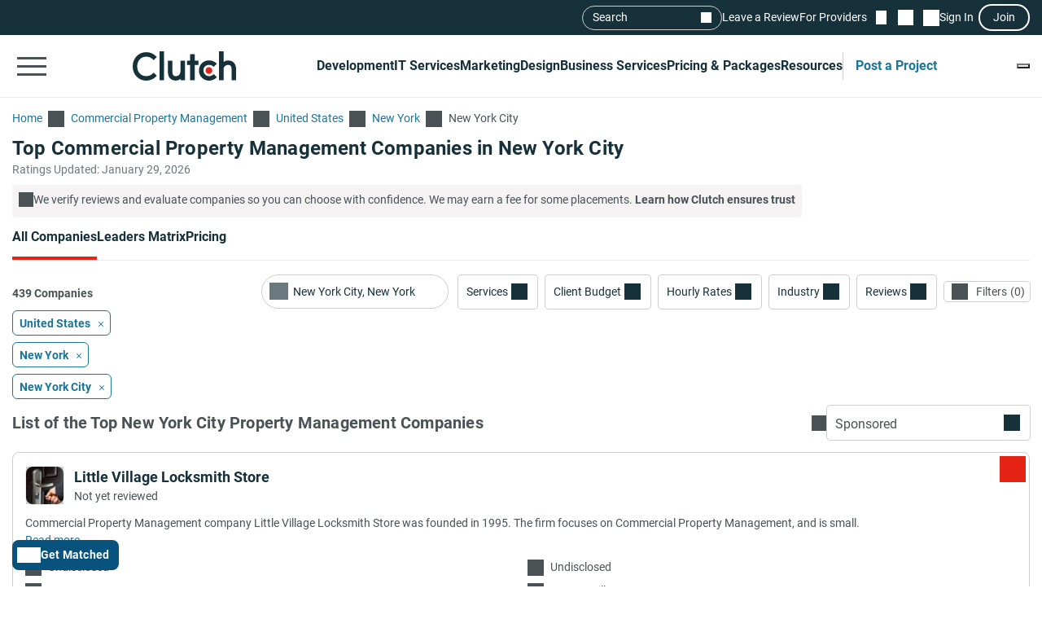

--- FILE ---
content_type: text/html; charset=utf-8
request_url: https://clutch.co/real-estate/commercial-property-management/new-york?page=2
body_size: 42270
content:
<!DOCTYPE html>
<html lang="en">
<head>
    <meta charset="UTF-8">
		<meta content="width=device-width, initial-scale=1" name="viewport">
    <meta http-equiv="Content-Type" content="text/html; charset=utf-8" />
    <title>Page 2 - Top Commercial Property Management Companies in New York City - Jan 2026 Rankings | Clutch.co</title>

    <meta name="description" content="Connect with the best Commercial Property Management companies. Compare expert profiles, client success stories & proven results to choose a verified provider that&#39;s right for you.">
    <meta http-equiv="x-dns-prefetch-control" content="on">
    
    
    <meta property="og:title" content="Page 2 - Top Commercial Property Management Companies in New York City - Jan 2026 Rankings | Clutch.co">
    <meta property="og:description" content="Discover commercial property managers in New York. Hire teams to optimize operations, leasing and asset performance—compare vetted providers.">
    <meta property="og:image" content="https://clutch.co/static/images/og_directory.png">
    <meta property="og:url" content="https://clutch.co/real-estate/commercial-property-management/new-york">
    <meta property="og:type" content="website">
    <meta property="og:site_name" content="Clutch.co">
    <meta property="twitter:site" content="@clutch_co">
    <meta property="twitter:card" content="summary_large_image">
    <meta property="twitter:image" content="https://clutch.co/static/images/og_directory.png">
    <meta property="twitter:title" content="Page 2 - Top Commercial Property Management Companies in New York City - Jan 2026 Rankings | Clutch.co">
    <meta property="twitter:description" content="Discover commercial property managers in New York. Hire teams to optimize operations, leasing and asset performance—compare vetted providers.">
    <link rel="shortcut icon" href="/static/icons/favicon-white.png" type="image/png" />
    <link rel="apple-touch-icon" href="/static/icons/apple-touch-icon120x120.png" type="application/octet-stream"
        sizes="120x120" />
    <link rel="apple-touch-icon" href="/static/icons/apple-touch-icon152x152.png" type="application/octet-stream"
        sizes="152x152" />
    <link rel="apple-touch-icon" href="/static/icons/apple-touch-icon167x167.png" type="application/octet-stream"
        sizes="167x167" />
    <link rel="apple-touch-icon" href="/static/icons/apple-touch-icon180x180.png" type="application/octet-stream"
        sizes="180x180" />
    <link rel="alternate" type="application/rss+xml" ref="https://clutch.co/rssfeed">

    
    

		
		<style id="inline_css">
	    :root {
	      --fontDisplay: optional;
	    }
        @font-face {  font-family: "Roboto";  font-display: var(--fontDisplay, optional);  font-style: normal;  font-weight: 300;  src: local("Roboto Light"), local("Roboto-Light"), url("https://img.shgstatic.com/static/fonts/roboto-v19-latin-300.woff2") format("woff2");}@font-face {  font-family: "Roboto";  font-style: normal;  font-display: var(--fontDisplay, optional);  font-weight: 400;  src: local("Roboto"), local("Roboto-Regular"), url("https://img.shgstatic.com/static/fonts/roboto-v19-latin-regular.woff2") format("woff2");} @font-face {  font-family: "Roboto";  font-style: normal;  font-display: var(--fontDisplay, optional);  font-weight: 600;  src: local("Roboto Medium"), local("Roboto-Medium"), url("https://img.shgstatic.com/static/fonts/roboto-v20-latin-500.woff2") format("woff2");}@font-face {  font-family: "Roboto";  font-style: normal;  font-display: var(--fontDisplay, optional);  font-weight: 700;  src: local("Roboto Bold"), local("Roboto-Bold"), url("https://img.shgstatic.com/static/fonts/roboto-v20-latin-700.woff2") format("woff2");}#common-header .sg-container {  --sgContainerMobileCheckpoint: 100%;  --sgContainerTabletCheckpoint: 100%;  --sgContainerDesktopCheckpoint: 1400px;}#common-header .header__mobile-menu-button {  height: 48px;  padding: 12px 6px;  border: 0;  outline: 0;  background: transparent;  position: relative;}@container main (min-width: 992px) {  #common-header .header__mobile-menu-button {    content-visibility: hidden;    display: none;  }}#common-header .header__mobile-menu-button:focus {  outline: none;}#common-header .header__mobile-menu-bar {  display: block;  width: 36px;  height: 3px;  background-color: #fff;}#common-header .header__mobile-menu-bar + .header__mobile-menu-bar {  margin-top: 7px;}#common-header .header__mobile-menu-bar:not(:last-child) {  transition: all 0.1s ease-in-out;}#common-header .header__primary.header__primary--white .header__mobile-menu-bar {  background-color: #4a5255;}#common-header .header__primary.header__primary--white .search_mobile__button::after {  background-color: #4a5255;  mask-image: url('data:image/svg+xml;charset=utf-8,<svg xmlns="http://www.w3.org/2000/svg" fill="none" viewBox="0 0 14 15"><path fill="%23fff" d="M12.89 14.15 7.93 9.18a4.96 4.96 0 0 1-2.91 1c-1.3 0-2.4-.46-3.32-1.37a4.5 4.5 0 0 1-1.36-3.3c0-1.3.45-2.41 1.36-3.32A4.5 4.5 0 0 1 5.01.82c1.3 0 2.4.46 3.32 1.37A4.5 4.5 0 0 1 9.7 5.5a5 5 0 0 1-1 2.91l4.96 4.96zM5.02 9.1q1.5 0 2.55-1.05c.7-.7 1.04-1.55 1.04-2.55s-.35-1.85-1.04-2.55A3.47 3.47 0 0 0 5.02 1.9c-1 0-1.86.35-2.56 1.05S1.42 4.5 1.42 5.5s.35 1.85 1.04 2.55c.7.7 1.55 1.05 2.56 1.05"/></svg>');  mask-repeat: no-repeat;  mask-position: center;  mask-size: contain;}#common-header .header__primary {  background-color: #17313b;  padding-top: 8px;  padding-bottom: 8px;}#common-header .header__primary-container {  display: flex;  align-items: center;  justify-content: space-between;  gap: 15px;  position: relative;}#common-header .header__primary-logotype {  display: flex;}#common-header .header__primary-logotype-link {  display: inline-block;  width: 130px;  height: 36px;  background-image: url('data:image/svg+xml;charset=UTF-8,<svg version="1.1" xmlns="http://www.w3.org/2000/svg" x="0px" y="0px" width="87.861px" height="25px" viewBox="0 0 87.861 25" enable-background="new 0 0 87.861 25" xml:space="preserve"><rect x="22.861" y="0" fill="%23FFFFFF" width="4" height="25"/><path fill="%23FFFFFF" d="M40.861,17.025c0,3.826-3.217,4.131-4.174,4.131c-2.391,0-2.826-2.238-2.826-3.588V8h-4v9.548c0,2.37,0.744,4.326,2.048,5.63c1.152,1.153,2.878,1.783,4.748,1.783c1.326,0,3.204-0.413,4.204-1.326V25h4V8h-4V17.025z"/><polygon fill="%23FFFFFF" points="52.861,2 48.861,2 48.861,8 45.861,8 45.861,12 48.861,12 48.861,25 52.861,25 52.861,12 55.861,12 55.861,8 52.861,8"/><path fill="%23FFFFFF" d="M68.458,19.917c-0.871,0.783-2.021,1.217-3.283,1.217c-2.782,0-4.825-2.043-4.825-4.848s1.978-4.762,4.825-4.762c1.24,0,2.412,0.413,3.305,1.196l0.607,0.522l2.697-2.696l-0.675-0.609C69.522,8.504,67.415,7.7,65.174,7.7c-5,0-8.631,3.608-8.631,8.565c0,4.936,3.718,8.673,8.631,8.673c2.283,0,4.412-0.804,5.979-2.26l0.652-0.609l-2.739-2.694L68.458,19.917z"/><path fill="%23FFFFFF" d="M86.061,9.482C84.909,8.33,83.559,7.7,81.689,7.7c-1.326,0-2.828,0.413-3.828,1.325V0h-4v25h4v-9.365c0-3.826,2.718-4.13,3.675-4.13c2.391,0,2.325,2.239,2.325,3.587V25h4v-9.887C87.861,12.743,87.366,10.787,86.061,9.482"/><path fill="%23E62415" d="M65.043,13.438c1.598,0,2.893,1.293,2.893,2.892c0,1.597-1.295,2.892-2.893,2.892c-1.597,0-2.891-1.295-2.891-2.892C62.153,14.732,63.447,13.438,65.043,13.438"/><path fill="%23FFFFFF" d="M17.261,18.721c-1.521,1.565-3.587,2.413-5.761,2.413c-4.456,0-7.696-3.5-7.696-8.304c0-4.826,3.24-8.326,7.696-8.326c2.153,0,4.196,0.847,5.74,2.391l0.608,0.609l2.674-2.674l-0.587-0.609C17.718,1.938,14.718,0.7,11.5,0.7C4.935,0.7,0,5.917,0,12.851C0,19.764,4.957,24.96,11.5,24.96c3.24,0,6.24-1.26,8.457-3.543l0.587-0.609l-2.652-2.717L17.261,18.721z"/></svg>');  background-position: 50%;  background-repeat: no-repeat;  background-size: contain;}#common-header .header__primary.header__primary--white {  background-color: #fff;  border-bottom: 1px solid #e9e9e9;}#common-header .header__primary.header__primary--white .header__primary-logotype-link {  background-image: url('data:image/svg+xml;charset=UTF-8,<svg xmlns="http://www.w3.org/2000/svg" viewBox="0 0 405.7 115"><circle cx="299.2" cy="75.3" r="13.3" fill="%23E62415"/><path fill="%2317313B" d="M105.6 0h17.6v113.5h-17.6V0zm81.7 78.5c0 17.6-14.4 19-18.8 19-11 0-12.6-10.3-12.6-16.5V37.1h-17.7v43.8c-.1 10.9 3 19.9 9 25.9a32.1 32.1 0 0040.1 2.1v4.6H205V37.1h-17.7v41.4zm55.9-67.1h-17.7v25.7h-12.3v16.7h12.3v59.7h17.7V53.8h14.5V37.1h-14.5V11.4zM315 91.8c-4 3.6-9.3 5.6-15.1 5.6a21.6 21.6 0 01-22.2-22.3c0-12.9 9.1-21.9 22.2-21.9 5.7 0 11.1 1.9 15.2 5.5l2.8 2.4 12.4-12.4-3.1-2.8a40.6 40.6 0 00-27.3-10.3c-23 0-39.7 16.6-39.7 39.4a39 39 0 0039.7 39.9c10.5 0 20.3-3.7 27.5-10.4l3-2.8-12.6-12.4-2.8 2.5zm81.7-48a32.1 32.1 0 00-40.1-2.1V0h-17.7v113.5h17.7V72.2c0-17.6 14.4-19 18.8-19 11 0 12.6 10.3 12.6 16.5v43.9h17.7V69.7a36 36 0 00-9-25.9zM79.5 86.3A36.7 36.7 0 0153 97.4c-20.5 0-35.4-16.1-35.4-38.2C17.6 37 32.5 20.9 53 20.9c9.9 0 19.3 3.9 26.4 11l2.8 2.8 12.3-12.3-2.7-2.8A54.2 54.2 0 0052.9 3.4C22.8 3.4 0 27.4 0 59.3 0 91 22.8 115 52.9 115c14.9 0 28.7-5.8 38.9-16.3l2.7-2.8-12.2-12.5-2.8 2.9z"/></svg>');  background-repeat: no-repeat;  background-position: center;}@container main (max-width: 991px) {  #common-header .search_mobile__button {    display: block;    padding: 6px;    outline: none;    border: 0;    background: transparent;    cursor: pointer;    -webkit-tap-highlight-color: transparent;    min-height: 44px;    min-width: 44px;    transition: opacity 0.15s ease;  }  #common-header .search_mobile__button:active {    opacity: 0.7;  }  #common-header .search_mobile__button::after {    content: "";    display: block;    height: 36px;    width: 36px;    background-color: #fff;    mask-image: url('data:image/svg+xml;charset=UTF-8,<svg xmlns="http://www.w3.org/2000/svg" fill="none" viewBox="0 0 14 15"><path fill="#fff" d="M12.89 14.15 7.93 9.18a4.96 4.96 0 0 1-2.91 1c-1.3 0-2.4-.46-3.32-1.37a4.51 4.51 0 0 1-1.36-3.3c0-1.3.45-2.41 1.36-3.32A4.5 4.5 0 0 1 5.01.82c1.3 0 2.4.46 3.32 1.37A4.51 4.51 0 0 1 9.7 5.5a5 5 0 0 1-1 2.91l4.96 4.96-.77.78ZM5.02 9.1c1 0 1.85-.35 2.55-1.05.7-.7 1.04-1.55 1.04-2.55 0-1-.35-1.85-1.04-2.55A3.47 3.47 0 0 0 5.02 1.9c-1 0-1.86.35-2.56 1.05-.7.7-1.04 1.55-1.04 2.55 0 1 .35 1.85 1.04 2.55.7.7 1.55 1.05 2.56 1.05Z"/></svg>');    mask-repeat: no-repeat;    mask-position: center;    mask-size: contain;  }}@container main (max-width: 991px) {  #common-header #service-menu.header__primary-list {    content-visibility: hidden;    display: none;  }}.header__primary {  border-bottom: 1px solid #4a5255;}@container main (max-width: 991px) {  .header__secondary {    content-visibility: hidden;    display: none;  }}.sg-one-time-tooltip.hidden {  display: none;}.header #menu_search__form {  display: flex;  position: absolute;  top: -1000%;  left: -100%;}.header__mobile-menu-container {  display: none;}
        </style>

    
    <link rel="stylesheet" href="/static/css/cannon/cannon.fe8519b43a.css">
    
    <link rel="stylesheet" href="/static/css/directory/directory.5f749ff25c.css">
    


		
    
    
    <script async type="text/javascript"  nonce="mvYBDWkmTnkYeuTQ" >
        window.MSG_API_URL = "https://msg.clutch.co";
        window.MSG_API_URL_UNREAD_PATH = "/messages/unread/";
        window.SSO_COOKIE_NAME = "clutchsso";
    </script>

    
	    
        
<script id="consent-analytics" nonce="mvYBDWkmTnkYeuTQ" data-cookieconsent="ignore">
    const additionalSettings = {};
    const additionalParameters = {};
</script>

<script id="gtm-analytics" nonce="mvYBDWkmTnkYeuTQ" data-cookieconsent="ignore">
    try {
        
        window.dataLayer = window.dataLayer || [];
        window.gtag = function gtag() {
            window.dataLayer.push(arguments);
        }

        const parameters = JSON.parse('{"PageCanonicalId":1072000200000,"analyticjs":true,"category":"Commercial Property Management","content_group":"directory","debug_mode":false,"page_canonical_id":"1072000200000","page_number":2,"page_type":"directory","primary_service_line_slug":"field_pp_sl_commercial_property_management","trace_id":"9c5b5fac0c0f3a24","transport_url":"https://g.clutch.co"}');
        
        parameters["bot"] = "automated"; 


        window.Analytics = {
            ga_id: 'G-D0WFGX8X3V',  
		        heap_id: '1079324124',  
		        
		        hubspot_id: '3972656',
		          delay_hubspot_tracking: '10000',
			      
		        transport_url: 'https:\/\/g.clutch.co', 
	          js_date: new Date(),  
	          content_group: parameters.content_group, 
	          default_consent_enabled:  true , 
		        block_scripts_for_consent:  true , 
		        properties: {  
		        ...parameters,
		        ...additionalParameters
		        },
		        heap_updated:  true ,
		        linkedIn_id: "2154602",
		        
						
							bambora_id: "93700",
						
		      ...additionalSettings
		    }
    } catch (error) {
        console.error('Analytics initialization failed:', error);
    }
</script>

    

    

<script data-cfasync="false"  nonce="mvYBDWkmTnkYeuTQ" id="apm-snippet-id" data-is-staff="false"></script><link rel="next" href="https://clutch.co/real-estate/commercial-property-management/new-york?page=3">
<link rel="prev" href="https://clutch.co/real-estate/commercial-property-management/new-york">
<link rel="canonical" href="https://clutch.co/real-estate/commercial-property-management/new-york?page=2">
<link rel="shortlink" href="/real-estate/commercial-property-management/new-york"></head><link id="static__filtersDesktop_css" media="screen and (min-width: 991px)" rel="stylesheet" as="style" href="/static/css/_filtersDesktop/_filtersDesktop.aa1bb1bf30.css"/>
<body>
<div id="layout"> 
<script id="facet-script" data-cfasync="false" nonce="mvYBDWkmTnkYeuTQ" >
    window.filterGetQuery = {"ClearAllURL":"real-estate/commercial-property-management","ExtraPageType":"","Nonce":"mvYBDWkmTnkYeuTQ","PageId":"1072000200000","ParentPageId":"1072000000000","Selected":{"geona_id":{"filterName":"Location","type":"location","values":[{"name":"New York City, New York","value":"26002"}]}},"URL":"/real-estate/commercial-property-management/new-york?page=2"};
    
    window.asset_links = {...window.asset_links, ...{"_CTAblocks_js":"static/js/_CTAblocks/_CTAblocks.29af19b9e4.js","_CTAblocks_scss":"static/css/_CTAblocks/_CTAblocks.fc9a97dbb3.css","_bpbLink_js":"static/js/_bpbLink/_bpbLink.11518a1a93.js","_bpbLink_scss":"static/css/_bpbLink/_bpbLink.1d1733658f.css","_chatbotTriggerObserver_js":"static/js/_chatbotTriggerObserver/_chatbotTriggerObserver.b790ca25fd.js","_chatbotWidget_js":"static/js/_chatbotWidget/_chatbotWidget.c1f74443b1.js","_ctaBanner_js":"static/js/_ctaBanner/_ctaBanner.597296e78d.js","_ctaBanner_scss":"static/css/_ctaBanner/_ctaBanner.f812900357.css","_directoryDeffer_js":"static/js/_directoryDeffer/_directoryDeffer.48b03c68c3.js","_directoryDeffer_scss":"static/css/_directoryDeffer/_directoryDeffer.ae4ad4bb3e.css","_directoryFunctionality_js":"static/js/_directoryFunctionality/_directoryFunctionality.4340cfc623.js","_directoryHeader_js":"static/js/_directoryHeader/_directoryHeader.a6cfd6d327.js","_directoryVerification_js":"static/js/_directoryVerification/_directoryVerification.f30c442120.js","_directoryVerification_scss":"static/css/_directoryVerification/_directoryVerification.8ec51f11d0.css","_filtersDesktop_js":"static/js/_filtersDesktop/_filtersDesktop.4c0dfa1d9a.js","_filtersDesktop_scss":"static/css/_filtersDesktop/_filtersDesktop.aa1bb1bf30.css","_flymenu_js":"static/js/_flymenu/_flymenu.6dc7464598.js","_flymenu_scss":"static/css/_flymenu/_flymenu.954a9db814.css","_initialTrackingDirectory_js":"static/js/_initialTrackingDirectory/_initialTrackingDirectory.c9324dadf5.js","_lmDeffer_js":"static/js/_lmDeffer/_lmDeffer.e98c30ca94.js","_lmDeffer_scss":"static/css/_lmDeffer/_lmDeffer.deb7286548.css","_providerCardFunctionality_js":"static/js/_providerCardFunctionality/_providerCardFunctionality.0ec2eea031.js","_providerCardInsightsContent_js":"static/js/_providerCardInsightsContent/_providerCardInsightsContent.2a2b37ac51.js","_providerCardInsightsContent_scss":"static/css/_providerCardInsightsContent/_providerCardInsightsContent.31562a3fc2.css","_providerCardInsightsIcons_js":"static/js/_providerCardInsightsIcons/_providerCardInsightsIcons.945d573a1d.js","_providerCardInsightsIcons_scss":"static/css/_providerCardInsightsIcons/_providerCardInsightsIcons.8c71c22a5f.css","_providerCardInsights_js":"static/js/_providerCardInsights/_providerCardInsights.f055012ac5.js","_readMoreBtn_js":"static/js/_readMoreBtn/_readMoreBtn.ece98b546a.js","_startTrackingDirectory_js":"static/js/_startTrackingDirectory/_startTrackingDirectory.12aee151e6.js","_stickyPbBanner_js":"static/js/_stickyPbBanner/_stickyPbBanner.a11576ef77.js","_stickyPbBanner_scss":"static/css/_stickyPbBanner/_stickyPbBanner.75d8b2edcd.css","facets2_js":"static/js/facets2/facets2.984ff20ca5.js","leaderMatrix2_js":"static/js/leaderMatrix2/leaderMatrix2.d693138c58.js","leaderMatrix2_scss":"static/css/leaderMatrix2/leaderMatrix2.8c0c5ba9c8.css"}};
</script>








<link id="static__headerMinDesktop_css" media="screen and (min-width: 991px)" rel="stylesheet" href="/static/css/_headerMinDesktop/_headerMinDesktop.b66b46b6e1.css"/>

<script data-cfasync="false" nonce="mvYBDWkmTnkYeuTQ" >
    window.asset_links = {...window.asset_links,  ...{"_chatbotWidget_js":"static/js/_chatbotWidget/_chatbotWidget.c1f74443b1.js","_footer_js":"static/js/_footer/_footer.0caa1821da.js","_headerMinDesktop_js":"static/js/_headerMinDesktop/_headerMinDesktop.295b495a90.js","_headerMinDesktop_scss":"static/css/_headerMinDesktop/_headerMinDesktop.b66b46b6e1.css","_headerMinMobile_js":"static/js/_headerMinMobile/_headerMinMobile.1e4951e1b5.js","_headerMinMobile_scss":"static/css/_headerMinMobile/_headerMinMobile.f739878018.css","_header_js":"static/js/_header/_header.f736925949.js","_header_scss":"static/css/_header/_header.4527245dec.css","_liveSearch_js":"static/js/_liveSearch/_liveSearch.bbc40d297c.js","searchTracking_js":"static/js/searchTracking/searchTracking.d5a8cdf0d8.js"} };
</script>
<header
    id="common-header"
    class="header request-service-tabs request-mobile-menu request-user-menu"
    data-url="/menu?v=main"
    data-is-authed="false"
    data-domain="https://clutch.co"
    data-chatbot-widget-enabled="true"
    data-chatbot-widget-enabled-on-all-pages="true"
>
    
    <div class="header__secondary">
        <div class="sg-container header__secondary-container">
            
            <div id="menu_search">
	<button type="button" id="menu_search--button" name="search_init">Search</button>
	<div id="menu_search__form" class="search_form">
		<div class="search_input sg-accordion">
			<button name="Search cancel" type="button" class="search_input__cancel" id="menu_search--cancel" data-search="search-cancel" aria-label="Cancel search"></button>
			<button name="Search reset" type="reset" class="search_input__button" id="menu_search--default" data-type="default" aria-label="Reset results"></button>
			
			<input
				id="live-search menu_search--live"
				type="text"
				data-url="/search/live"
				name="Search"
				data-search="search_input"
				class="sg-accordion__title-wrapper"
				autocomplete="off"
				aria-label="Live search"
				aria-controls="live-search__results"
				placeholder="Start your search"
				>
			
			<div class="search_results no-results sg-accordion__contents" data-search="search_results" id="live-search__results"></div>
		</div>
		<a href="https://clutch.co/search" class="search_button search_form--submit" aria-label="Search Results"></a>
	</div>
</div>


            <a class="header__secondary-link" href="https://review.clutch.co" title="Leave a Review">Leave a Review</a>
            <a class="header__secondary-link" href="/get-listed" title="For Providers">For Providers</a>

            
            


<a
    class="header__shortlist-link"
    href="https://shortlist.clutch.co?next=%2freal-estate%2fcommercial-property-management%2fnew-york%3fpage%3d2"
    title="View Shortlist">
    <span
		id="shortlist-count"
		class="header__shortlist-counter"
		data-count="0"
    >
	    0
    </span>
</a>



<a
    class="header__chat-link"
    href='https://msg.clutch.co'
    title="View New Messages">
    <span
		    id="message-count"
		    class="header__chat-counter"
		    data-count="0"
    >
	    0
    </span>
</a>


            
            


<button
		id="sign-in-link"
		class="header__sign-in-link header__sign-in-button sign-in header__secondary-link sign-in-required"
		type="button"
		aria-label="Sign in"
		data-login_source="header_sign_in"
>
	Sign In
</button>
<button
		class="modal-sso__open-modal sign-in-required"
		aria-label="Join"
		data-login_default="join"
		type="button"
		id="show-sso-modal"
		data-login_source="header_join"
>
	Join
</button>


        </div>
    </div>

    
    
    
    <div class='header__primary  header__primary--white'>
        <div class="sg-container header__primary-container">
            
            <button
                id="mobile-menu-button"
                class="header__mobile-menu-button"
                type="button"
                aria-label="Open collapsed menu"
                data-url="/menu?s=mobile&next=%2freal-estate%2fcommercial-property-management%2fnew-york%3fpage%3d2"
            >
                <span class="header__mobile-menu-bar"></span>
                <span class="header__mobile-menu-bar"></span>
                <span class="header__mobile-menu-bar"></span>
            </button>
            <div class="header__mobile-menu-container" id="mobile-menu-container"></div>

            
            <div class="header__primary-logotype">
                <a href="/" class="header__primary-logotype-link" title="Clutch logotype"></a>
            </div>

            
            
<ul id="service-menu" class="header__primary-list">
    <li class="header__primary-list-item">
        <button class="header__primary-list-button" type="button" data-for="#development-menu" aria-label="Development">Development</button>
    </li>
    <li class="header__primary-list-item">
        <button class="header__primary-list-button" type="button" data-for="#it-services-menu" aria-label="IT Services">IT Services</button>
    </li>
    <li class="header__primary-list-item">
        <button class="header__primary-list-button" type="button" data-for="#marketing-menu" aria-label="Marketing">Marketing</button>
    </li>
    <li class="header__primary-list-item">
        <button class="header__primary-list-button" type="button" data-for="#design-menu" aria-label="Design">Design</button>
    </li>
    <li class="header__primary-list-item">
        <button class="header__primary-list-button" type="button" data-for="#business-services-menu" aria-label="Business Services">Business Services</button>
    </li>
    <li class="header__primary-list-item">
        <button class="header__primary-list-button" type="button" data-for="#pricing-and-packages-menu" aria-label="Pricing & Packages">Pricing & Packages</button>
    </li>
    <li class="header__primary-list-item">
        <button class="header__primary-list-button" type="button" data-for="#resources-menu" aria-label="Resources">Resources</button>
    </li>
        <li class="header__primary-list-item my-tools">
            <a
                class="header__primary-list-button header__post_project"
                title="Get Matched"
                data-href="https://project.clutch.co/project-brief?source=global_navigation_CTA&BPB_adoption_source=global_nav"
                href="https://clutch.co/tools"
            >Post a Project</a>
        </li>
</ul>


            
            <button
                type="button"
                id="mobile-search-button"
                class="search_mobile__button"
                aria-label="Live search">
            </button>

            
            
                <div class="sg-one-time-tooltip hidden" id="sign-in-tooltip">
  <button
      class="sg-one-time-tooltip__close-button"
      type="button"
      aria-label="Dismiss the Hint">
  </button>

  <p class="sg-one-time-tooltip__title">You’re signed out</p>
  <p class="sg-one-time-tooltip__text">Sign in to get introduced to companies, access recommendations, and request quotes.</p>

  <button
    class="sg-one-time-tooltip__action-button sg-button-v2 sg-button-v2--inversive sign-in-required"
    id="show-sso-modal"
    data-login_default="join"
    aria-label="Sign In"
    data-login_source="tooltip_header_sign_in"
    type="button"
  >
	  Sign in
  </button>
</div>

            
        </div>
    </div>
</header>







<main
    id="providers2"
    class="directory"
    data-nonce="mvYBDWkmTnkYeuTQ"
    data-page-view-type="reviews"
    data-page-type="DIRECTORY"
    data-extra-page-type=""
    data-page-canonical="1072000200000"
    data-lm-enabled="true"
    data-service-group="Commercial Real Estate"
    
        data-service-line="Commercial Property Management"
    
    
        data-allow-unauth="true"
    
    
        data-location="United States, New York City"
        data-location_id="26002"
    
    data-service-line-slug="field_pp_sl_commercial_property_management"
    
    data-chatbot-widget-enabled="true"
>
    <div class="facets_fly skeleton" id="facets_fly__sidebar"></div>

    <section class="directory-header sg-container">
    <div id="directory-breadcrumbs"
     class="directory-breadcrumbs sg-breadcrumbs sg-breadcrumbs--light">
    <a
        href="/"
        class="sg-breadcrumbs__link"
        title="Go to the Home page">
        <span>Home</span>
    </a>
    
        <a
            class="sg-breadcrumbs__link"
            href="/real-estate/commercial-property-management"    
            title="Go to the Commercial Property Management page">
            <span>Commercial Property Management</span>
        </a>
    
        <a
            class="sg-breadcrumbs__link"
            href="/us/real-estate/commercial-property-management"    
            title="Go to the United States page">
            <span>United States</span>
        </a>
    
        <a
            class="sg-breadcrumbs__link"
            href="/real-estate/commercial-property-management/new-york-state"    
            title="Go to the New York page">
            <span>New York</span>
        </a>
    
        <a
            class="sg-breadcrumbs__link"
            href="/real-estate/commercial-property-management/new-york"    
            title="Go to the New York City page">
            <span>New York City</span>
        </a>
    
</div>


    <div
        id="directory-header-text-block"
        class="directory-header__text-block sg-show-more-less__container sg-show-more-less__container--collapsed"
    >
        <h1 class="directory-header__title">Top Commercial Property Management Companies in New York City</h1>
        
    </div>

    <meta property="datePublished" content="2014-12-12">

    <div class="directory-header__ratings-updated">Ratings Updated: January 29, 2026</div>

    
    

    <div class="directory-header__disclaimer">
  <span class="directory-header__disclaimer-icon"></span>
  <span
    class="directory-header__disclaimer-text"
  >
    We verify reviews and evaluate companies so you can choose with confidence. We may earn a fee for some placements.
      <a href="#why-trust-clutch"
         class="directory-header__disclaimer-cta"
         data-gtm_event_category="directory_rankings-learn-more"
         data-gtm_page_canonical_id="1072000200000"
         data-dispatch="SWITCH_TABS"
         data-lazy-trigger="_directoryFunctionality"
         data-page-view-type="reviews"
      >
        Learn how Clutch ensures trust
      </a>
  </span>
</div>

</section>


    <div id="sticky-content" class="directory__sticky-content">
        <div class="sg-container navbar">
    <div class="sg-tabs-v2">
    <nav id="sg-tabs-content" class="sg-tabs-v2__contents">
        
            
                <a
                  
                  href="/real-estate/commercial-property-management/new-york?page=2"
                  title="Go to the All Companies Page"
                  aria-label="Go to the All Companies Page"
                  class="sg-tabs-v2__item sg-tabs-v2__item--active"
                  data-page-view-type="reviews"
                  data-lazy-trigger="_directoryFunctionality"
                  data-dispatch="SWITCH_TABS"
                >All Companies</a>
            
        
            
                <a
                  
                  href="/real-estate/commercial-property-management/new-york#leaders-matrix"
                  title="Go to the Leaders Matrix Page"
                  aria-label="Go to the Leaders Matrix Page"
                  class="sg-tabs-v2__item "
                  data-page-view-type="leaders-matrix"
                  data-lazy-trigger="_directoryFunctionality"
                  data-dispatch="SWITCH_TABS"
                >Leaders Matrix</a>
            
        
            
        
            
                <a
                  
                  href="/real-estate/commercial-property-management/pricing"
                  title="Go to the Pricing Page"
                  aria-label="Go to the Pricing Page"
                  class="sg-tabs-v2__item "
                  data-page-view-type="pricing"
                  data-lazy-trigger="_directoryFunctionality"
                  data-dispatch="SWITCH_TABS"
                >Pricing</a>
            
        
    </nav>
</div>


<span itemscope itemtype="https://schema.org/WebPage">
  <meta itemprop="url" content="https://clutch.co/real-estate/commercial-property-management/new-york">
  <meta itemprop="name" content="Top Commercial Property Management Companies in New York City">
  <meta itemprop="description" content="Discover commercial property managers in New York. Hire teams to optimize operations, leasing and asset performance—compare vetted providers.">
  <meta itemprop="dateModified" content="2026-01-29T15:14:05Z">
  <span itemprop="breadcrumb" itemscope itemtype="https://schema.org/BreadcrumbList">
    <span itemprop="itemListElement" itemscope itemtype="https://schema.org/ListItem">
      <meta itemprop="position" content="1">
      <meta itemprop="name" content="Home">
      <meta itemprop="item" content="https://clutch.co/">
    </span>
    <span itemprop="itemListElement" itemscope itemtype="https://schema.org/ListItem">
      <meta itemprop="position" content="2">
      <meta itemprop="name" content="Top Commercial Property Management Companies in New York City">
      <meta itemprop="item" content="https://clutch.co/real-estate/commercial-property-management/new-york?page=2">
    </span>
    <span itemprop="itemListElement" itemscope itemtype="https://schema.org/ListItem">
      <meta itemprop="position" content="3">
      <meta itemprop="name" content="Top Commercial Property Management Companies in New York City Leaders Matrix">
      <meta itemprop="item" content="https://clutch.co/real-estate/commercial-property-management/new-york#leaders-matrix">
    </span>
    <span itemprop="itemListElement" itemscope itemtype="https://schema.org/ListItem">
      <meta itemprop="position" content="4">
      <meta itemprop="name" content="Top Commercial Property Management Companies in New York City Packages">
      <meta itemprop="item" content="https://clutch.co">
    </span>
    <span itemprop="itemListElement" itemscope itemtype="https://schema.org/ListItem">
      <meta itemprop="position" content="5">
      <meta itemprop="name" content="Top Commercial Property Management Companies in New York City Pricing">
      <meta itemprop="item" content="https://clutch.co/real-estate/commercial-property-management/pricing">
    </span>
  </span>
</span>


    <div class="navbar__BPB-link-wrapper">
		<a
				id="facets-BPB-link"
				class="sg-button-v2 facets__BPB-link BPB-link "
				href="https://project.clutch.co/project-brief?source=directory_filters&BPB_adoption_source=directory"
				target="_blank"
				data-skip_user_role="true"
				data-login_default="join"
				data-login_source="facets__BPB-link"
				title="Build My Project Brief"
				data-gtm_event_category="facets__BPB-link_click"
				data-gtm_page_canonical_id="1072000200000"
				data-gtm_page_utm_term="1072000200000"
				data-gtm_source="directory_filters"
				data-gtm_BPB_adoption_source="directory"
				data-gtm_project_brief_trigger="true"
		>
			Get Matched
		</a>
    </div>
    
        <p class="navbar__companies-amount lm-only-related-block">
            <span id="lm-leaders-amount">3 Leaders</span>
            <span id="lm-contenders-amount">15 Contenders</span>
        </p>
    
</div>

        <div class="directory-only-related-block directory__facets-block facets-block sg-container">
            <div class="facets facets__main">
    <div class="facets__container">
	<div class="facets_wrap" id="facets-form">
		<div class="facets_item facets_location facets sg-dropdown-main-wrapper sg-dropdown-v2--with-icon">
    <label class="facets_label custom_dropdown" id="facets_location" data-target="#location_dropdown"
           data-id="location_input__wrap" data-toggle="dropdown" for="location_input">
    </label>
    
    <button name="Location reset" aria-label="Location reset" type="button" class="facets_list__location_reset"></button>
    <input class="facets_btn" id="location_input" name="location" data-default="New York City, New York" type="search" placeholder="Location" value="New York City, New York"
           data-id="location_input" autocomplete="off" autocorrect="off" autocapitalize="off" spellcheck="false"
           role="searchbox" aria-owns="location_dropdown" aria-label="Location" aria-autocomplete="list"
           title="Location">
    <div class="dropdown-menu sg-dropdown-v2__list-wrapper" aria-labelledby="facets_location" id="location_dropdown">
        <div class="facets_list__location--wrapper sg-dropdown-v2-list scroll-container" id="location_list" role="menu">
        </div>
    </div>
</div>

		<div class="facets sg-dropdown-main-wrapper sg-dropdown-v2--with-icon">
    <div
            class="sg-dropdown-v2"
            id="related_services"
            role="button"
            data-toggle="dropdown"
            aria-haspopup="true"
            aria-expanded="false"
    >
        <div
                class="sg-input-field-v2 sg-input-field-v2--with-append-inner-icon"
                id="related_services-button"
        >
            <div class="sg-input-field-v2__input-wrapper">
                <input
                        id="related_services-input"
                        class="sg-input-field-v2__input"
                        type="hidden"
                        readonly
                >
                <button class="sg-input-field-v2__input" id="related_services_button" readonly >Services</button>
                <span class="sg-input-field-v2__icon sg-input-field-v2__append-icon sg-icon-v2__arrow"></span>
            </div>
        </div>

        <div class="sg-dropdown-v2__list-wrapper sg-dropdown-v2__list-wrapper--fixed-width">
            
            <div class="sg-dropdown-v2__list-wrapper-search">
                <input
                        class="sg-dropdown-v2__list-wrapper-search-input facets_btn__search"
                        type="search"
                        placeholder="Search"
                >
            </div>
            
            <div
                    class="sg-dropdown-v2-list"
                    aria-labelledby="Dropdown"
                    data-container="dropdown"
            >
            </div>
        </div>
    </div>
</div>

		<div class="facets sg-dropdown-main-wrapper sg-dropdown-v2--with-icon">
    <div
            class="sg-dropdown-v2"
            id="client_budget"
            data-toggle="dropdown"
            aria-haspopup="true"
            aria-expanded="false"
            role="button"
    >
        <div
                class="sg-input-field-v2 sg-input-field-v2--with-append-inner-icon"
                id="client_budget-button"
        >
            <div class="sg-input-field-v2__input-wrapper">
                <input
                        id="client_budget-input"
                        class="sg-input-field-v2__input"
                        type="hidden"
                        readonly
                >
                <button class="sg-input-field-v2__input" id="client_budget_button" readonly>Client Budget</button>
                <span class="sg-input-field-v2__icon sg-input-field-v2__append-icon sg-icon-v2__arrow"></span>
            </div>
        </div>

        <div class="sg-dropdown-v2__list-wrapper">
            <div
                    class="sg-dropdown-v2-list"
                    aria-labelledby="Dropdown"
                    data-container="dropdown"
            >
            </div>
        </div>
    </div>
</div>

		<div class="facets sg-dropdown-main-wrapper sg-dropdown-v2--with-icon">
    <div
            class="sg-dropdown-v2"
            id="hourly_rate"
            data-toggle="dropdown"
            aria-haspopup="true"
            aria-expanded="false"
            role="button"
    >
        <div
                class="sg-input-field-v2 sg-input-field-v2--with-append-inner-icon"
                id="hourly_rate-button"
        >
            <div class="sg-input-field-v2__input-wrapper">
                <input
                        id="hourly_rate-input"
                        class="sg-input-field-v2__input"
                        type="hidden"
                        readonly
                >
                <button class="sg-input-field-v2__input" id="hourly_rate_button" readonly>Hourly Rates</button>
                <span class="sg-input-field-v2__icon sg-input-field-v2__append-icon sg-icon-v2__arrow"></span>
            </div>
        </div>

        <div class="sg-dropdown-v2__list-wrapper">
            <div
                    class="sg-dropdown-v2-list"
                    aria-labelledby="Dropdown"
                    data-container="dropdown"
            >
            </div>
        </div>
    </div>
</div>

		<div class="facets sg-dropdown-main-wrapper sg-dropdown-v2--with-icon">
    <div
            class="sg-dropdown-v2"
            id="industries"
            data-toggle="dropdown"
            aria-haspopup="true"
            aria-expanded="false"
            role="button"
    >
        <div
                class="sg-input-field-v2 sg-input-field-v2--with-append-inner-icon"
                id="industries-button"
        >
            <div class="sg-input-field-v2__input-wrapper">
                <input
                        id="industries-input"
                        class="sg-input-field-v2__input"
                        type="hidden"
                        readonly
                >
                <button class="sg-input-field-v2__input" id="industries_button" readonly>Industry</button>
                <span class="sg-input-field-v2__icon sg-input-field-v2__append-icon sg-icon-v2__arrow"></span>
            </div>
        </div>

        <div class="sg-dropdown-v2__list-wrapper sg-dropdown-v2__list-wrapper--fixed-width">
            
            <div class="sg-dropdown-v2__list-wrapper-search">
                <input
                        class="sg-dropdown-v2__list-wrapper-search-input facets_btn__search"
                        type="search"
                        placeholder="Search"
                >
            </div>
            
            <div
                    class="sg-dropdown-v2-list"
                    aria-labelledby="Dropdown"
                    data-container="dropdown"
            >
            </div>
        </div>
    </div>
</div>

		<div class="facets sg-dropdown-main-wrapper">
    <div
            class="sg-dropdown-v2"
            id="reviews"
            data-toggle="dropdown"
            aria-haspopup="true"
            aria-expanded="false"
            role="button"
    >
        <div
                class="sg-input-field-v2 sg-input-field-v2--with-append-inner-icon"
                id="reviews-button"
        >
            <div class="sg-input-field-v2__input-wrapper">
                <input
                        id="reviews-input"
                        class="sg-input-field-v2__input"
                        type="hidden"
                        readonly
                >
                <button class="sg-input-field-v2__input" id="reviews_button" readonly>Reviews</button>
                <span class="sg-input-field-v2__icon sg-input-field-v2__append-icon sg-icon-v2__arrow"></span>
            </div>
        </div>

        <div class="sg-dropdown-v2__list-wrapper">
            <div
                    class="sg-dropdown-v2-list"
                    aria-labelledby="Dropdown"
                    data-container="dropdown"
            >
            </div>
        </div>
    </div>
</div>

		<button
      class="facets__all-filter"
      type="button"
      aria-label="Open filters menu"
      id="fly-in_trigger"
      data-lazy-trigger="facets2"
    >
        <i class="facets__all-filter-first">All</i>
        <i class="facets__all-filter-second">Filters</i>
        <i class="facets__filter-count ">0</i>
    </button>
    </div>
    <p class="navbar__companies-amount directory-only-related-block" id="directory-navbar-companies-amount"> 
        439 Companies
    </p>
    </div>
    <div class="facets_result__container">
	    <div class="facets_result" id="facets_result__filters">
    <div class="facets_result__item" data-label="Country" data-type="location" data-id="country" data-name="United States" data-value="US" data-slug="US" data-new-geona="0"><span>Country:&nbsp;</span><b>United States</b></div>


    <div class="facets_result__item" data-label="State" data-type="location" data-id="provice" data-name="New York" data-value="25864" data-slug="25864" data-new-geona="840"><span>State:&nbsp;</span><b>New York</b></div>


    <div class="facets_result__item" data-label="City" data-type="location" data-id="city" data-name="New York City" data-value="26002" data-slug="26002" data-new-geona="25864"><span>City:&nbsp;</span><b>New York City</b></div>

</div>
        <button class="facets_clear " type="reset">Clear All</button>
    </div>
</div>

        </div>
        <button
            aria-label="See All Leaders"
            type="button"
            id="scroll-to-top"
            class="sg-scroll-to-top-v2__scroll-to-top sg-scroll-to-top-v2__scroll-to-top--hidden directory__scroll-to-top lm-only-related-block"
        >
            See All Leaders
        </button>
    </div>

    <div class="sg-container directory__title-sort directory-only-related-block">
        <h2 class="directory__facets-title">List of the Top New York City Property Management Companies</h2>

        <div class="sortby sg-dropdown-main-wrapper sg-dropdown-v2--with-icon">
    <span
      class="sortby__tooltip sg-tooltip-v2"
      data-tooltip-content="<i><p><b>Sponsored</b> providers pay us a fee for placement within our listings.</p>
        <p><b>Verified</b> providers pass a credit check and we validate their business entity information. Verified is distinguished by a checkmark on the top left.</p>
        <b>Clutch Rank</b> is our proprietary organic rank of the best companies. Criteria includes reviews, industry awards and past work.
      </i>"
      data-tooltip-props="large left-center mobile_top-center rich"
    ></span>
    <div
            class="sg-dropdown-v2"
            id="sort_by"
            data-toggle="dropdown"
            aria-haspopup="true"
            aria-expanded="false"
            role="button"
    >
        <div
                class="sg-input-field-v2 sg-input-field-v2--with-append-inner-icon"
                id="sortby_button"
        >
            <div class="sg-input-field-v2__input-wrapper">
                <input
                        id="sort_by-input"
                        aria-label="Sort by"
                        class="sg-input-field-v2__input"
                        type="text"
                        readonly
                />
                
                
                <p class="sortby__preselect">Sponsored</p>
                
                
                
                
                
                
                
                
                
                
                
                

                <span class="sg-input-field-v2__append-icon sg-icon-v2__arrow" />
            </div>
        </div>

        <div class="sg-dropdown-v2__list-wrapper">
            <div
                    class="sg-dropdown-v2-list"
                    aria-labelledby="Dropdown"
                    data-container="dropdown"
            >
            </div>
        </div>
    </div>
</div>

    </div>

    
    <section class="directory-only-related-block sg-container" id="providers__section" data-show-pagination="true">
    
        <ul itemscope itemtype="https://schema.org/ItemList"
    class="providers__list providers__list--collapsed"
    id="providers__list"
    data-slide-priority="false">
    
    
		

    
        
        
        
            
                
                




























  





            
            
        
        
        















  
    
  



<li class="provider-list-item" id="provider-2589160" itemprop="itemListElement" itemscope itemtype="https://schema.org/ListItem1">
    



































    







    






    

    

    

    

    




  
      
  



<meta itemprop="position" content="1">

<div
    class="provider provider-row sg-show-more-less__container sg-show-more-less__container--collapsed provider-row--non-ppc "
    data-is-list="true"
    data-clutch-pid="2589160"
    data-title="Little Village Locksmith Store"

    
        data-position="101"
        data-type="Directory"
    
    
    itemprop="item"
    itemscope
    itemtype="https://schema.org/LocalBusiness"
    
>

    
    
    

    
    






<button
    type="button"
    name="bookmark"
    class="sg-shortlist-bookmark sg-shortlist-bookmark--default"
    data-shortlist-state="default"
    aria-label="Add to Shortlist"
    data-shortlist-link="https://shortlist.clutch.co"
    data-provider-id="2589160"
    data-link-type=""
    data-page-name="directory"
>
    <p class="sg-shortlist-bookmark__message sg-shortlist-bookmark__message--hidden"></p>
    <span
      class="sg-shortlist-bookmark__icon"
      data-lazy-trigger="_providerCardFunctionality"
      data-dispatch="PROVIDER_CARD_CLICKED">
    </span>
</button>


    <div class="provider__main-info">
        <a
            
                href="/profile/little-village-locksmith-store-2"
            

            target="_blank"
            title="See Little Village Locksmith Store Profile"
            aria-label="See Little Village Locksmith Store Profile"
            class="sg-provider-logotype-v2 provider__logotype directory_profile"
            data-link_text="Profile Logotype"
            data-lazy-trigger="_directoryFunctionality"
        >
            <img
                loading="lazy"
                width="46"
                height="46"
                property="image"
                src='https://img.shgstatic.com/clutch-static-prod/image/scale/50x50/s3fs-public/logos/fa63fcaedf609188d03a584e59adaa5b_18810667569296173f1326.JPG'
                alt="Little Village Locksmith Store Logotype"
                itemprop="image"
            />
        </a>
        
        <meta itemprop="name" content="Little Village Locksmith Store">
        
        <h3 class="provider__title">
            <a
                
                    href="https://clutch.co/profile/little-village-locksmith-store-2"
                

                target="_blank"
                title="See Little Village Locksmith Store Profile"
                class="provider__title-link directory_profile"
                data-link_text="Profile Title"
                
                itemprop="url"
                
            >
                Little Village Locksmith Store
            </a>
        </h3>
        
        <meta itemprop="telephone" content="718-709-0407" />
        

        
            
                <p class="provider__rating--not-reviewed">Not yet reviewed</p>
            

            
        
    </div>

    <div class="provider__highlights">
        <div
            class="provider__highlights-item sg-tooltip-v2 min-project-size"
            data-tooltip-props="top-center mobile_top-right"
            data-tooltip-position=".provider__highlights-icon"
            data-tooltip-content="<i>Min. project size</i>"
        >
            <span class="provider__highlights-icon icon-tag"></span>
            
                Undisclosed
            
        </div>
        <div
            class="provider__highlights-item sg-tooltip-v2 hourly-rate"
            data-tooltip-props="top-center mobile_top-right"
            data-tooltip-position=".provider__highlights-icon"
            data-tooltip-content="<i>Avg. hourly rate</i>"
        >
            <span class="provider__highlights-icon icon-alarm-clock"></span>
            
                Undisclosed
            
            
            <meta itemprop="priceRange" content="0">
            
        </div>
        <div
            class="provider__highlights-item sg-tooltip-v2 employees-count"
            data-tooltip-props="top-center mobile_top-right"
            data-tooltip-position=".provider__highlights-icon"
            data-tooltip-content="<i>Employees</i>"
        >
            <span class="provider__highlights-icon icon-person-team"></span>
            10 - 49
        </div>
	      
	        <div
	            class="provider__highlights-item sg-tooltip-v2 location"
	            data-tooltip-props="top-center mobile_top-center"
	            data-tooltip-position=".provider__highlights-icon"
	            data-tooltip-content="<i>Location</i>"
	            
	            itemprop="address"
	            itemscope
	            itemtype="https://schema.org/PostalAddress"
	            
	        >
	            <span class="provider__highlights-icon icon-pin"></span>
	            Queens Village, NY
	            
	            <meta itemprop="addressCountry" content="US">
	            <meta itemprop="addressLocality" content="Queens Village">
	            <meta itemprop="addressRegion" content="NY">
	            <meta itemprop="streetAddress" content="215-10 Hempstead Avenue">
	            <meta itemprop="postalCode" content="11429">
	            <meta itemprop="telephone" content="718-709-0407">
	            
	        </div>
				
    </div>

    
        <div class="provider__services provider__services--provided">
            <p
                class="provider__services-subtitle sg-tooltip-v2"
                data-tooltip-props="top-center large"
                data-tooltip-position=".provider__services-subtitle-icon"
                data-tooltip-content="<i>Allocation of expertise by %</i>"
            >
                Services provided
                <span class="provider__services-subtitle-icon icon-info"></span>
            </p>
            <div class="provider__services-chart">
                
                    <span
                        style="width: 100%"
                        class="provider__services-chart-item sg-tooltip-v2"
                        data-tooltip-props="top-center large"
                        data-tooltip-content="<i>100% Commercial Property Management</i>"
                    ></span>
                
            </div>
            <div class="provider__services-slider">
                <button
                    type="button"
                    aria-label="Show Previous slide"
                    class="provider__services-slider-arrow prev icon-arrow disabled"
                ></button>
                <button
                    type="button"
                    aria-label="Show Next slide"
                    class="provider__services-slider-arrow next icon-arrow"
                ></button>
                <div class="provider__services-list">
                    
                        
                            <div class="provider__services-list-item">100% Commercial Property Management</div>
                        
                    
                </div>
            </div>
        </div>

        <div data-new-summary="true" class="provider__description">
        <div class="provider__project-highlight-text  sg-show-more-less__container sg-show-more-less__container--collapsed">
            <p
                    title="Read Full Review on Little Village Locksmith Store"
                    aria-label="Read Full Review on Little Village Locksmith Store"
                    class="provider__description-text-more provider__description-text-more-link--summary project-highlight-text"
                    data-link_text="Read More Profile Link"
            > Commercial Property Management company Little Village Locksmith Store was founded in 1995. The firm focuses on Commercial Property Management, and is small.</p>
            <a
                target="_blank"
                href="/profile/little-village-locksmith-store-2#showmore"
                title="Read Full Little Village Locksmith Store Description"
                aria-label="Read Full Little Village Locksmith Store Description"
                class="provider__description-text-more-link provider__description-text-more-link--summary directory_profile"
                data-link_text="Read More Profile Link"
            >
                Read more
            </a>
            
        </div>
        
    </div>

        

        
    

    <div class="provider__cta-container">
        <a
            target="_blank"
            href="/profile/little-village-locksmith-store-2"
            title="View Little Village Locksmith Store Profile"
            class="provider__cta-link sg-button-v2 sg-button-v2--secondary directory_profile"
            data-link_text="Profile Button"
        >
            View Profile
        </a>

        
    </div>
    
</div>

</li>



        
        
        
        
            
        
    
        
        
        
            
            
        
        
        















  
    
  



<li class="provider-list-item" id="provider-2589769" itemprop="itemListElement" itemscope itemtype="https://schema.org/ListItem1">
    



































    







    






    

    

    

    

    




  
      
  



<meta itemprop="position" content="2">

<div
    class="provider provider-row sg-show-more-less__container sg-show-more-less__container--collapsed provider-row--non-ppc "
    data-is-list="true"
    data-clutch-pid="2589769"
    data-title="Janitorial Leads Pro"

    
        data-position="102"
        data-type="Directory"
    
    
    itemprop="item"
    itemscope
    itemtype="https://schema.org/LocalBusiness"
    
>

    
    
    

    
    






<button
    type="button"
    name="bookmark"
    class="sg-shortlist-bookmark sg-shortlist-bookmark--default"
    data-shortlist-state="default"
    aria-label="Add to Shortlist"
    data-shortlist-link="https://shortlist.clutch.co"
    data-provider-id="2589769"
    data-link-type=""
    data-page-name="directory"
>
    <p class="sg-shortlist-bookmark__message sg-shortlist-bookmark__message--hidden"></p>
    <span
      class="sg-shortlist-bookmark__icon"
      data-lazy-trigger="_providerCardFunctionality"
      data-dispatch="PROVIDER_CARD_CLICKED">
    </span>
</button>


    <div class="provider__main-info">
        <a
            
                href="/profile/janitorial-leads-pro"
            

            target="_blank"
            title="See Janitorial Leads Pro Profile"
            aria-label="See Janitorial Leads Pro Profile"
            class="sg-provider-logotype-v2 provider__logotype directory_profile"
            data-link_text="Profile Logotype"
            data-lazy-trigger="_directoryFunctionality"
        >
            <img
                loading="lazy"
                width="46"
                height="46"
                property="image"
                src='https://img.shgstatic.com/clutch-static-prod/image/scale/50x50/s3fs-public/logos/d0b3244693f743a542dc6a84b8f5ae22_799541120692d360f30852.jpg'
                alt="Janitorial Leads Pro Logotype"
                itemprop="image"
            />
        </a>
        
        <meta itemprop="name" content="Janitorial Leads Pro">
        
        <h3 class="provider__title">
            <a
                
                    href="https://clutch.co/profile/janitorial-leads-pro"
                

                target="_blank"
                title="See Janitorial Leads Pro Profile"
                class="provider__title-link directory_profile"
                data-link_text="Profile Title"
                
                itemprop="url"
                
            >
                Janitorial Leads Pro
            </a>
        </h3>
        
        <meta itemprop="telephone" content="(646) 779-5621" />
        

        
            
                <p class="provider__rating--not-reviewed">Not yet reviewed</p>
            

            
        
    </div>

    <div class="provider__highlights">
        <div
            class="provider__highlights-item sg-tooltip-v2 min-project-size"
            data-tooltip-props="top-center mobile_top-right"
            data-tooltip-position=".provider__highlights-icon"
            data-tooltip-content="<i>Min. project size</i>"
        >
            <span class="provider__highlights-icon icon-tag"></span>
            
                $1,000+
            
        </div>
        <div
            class="provider__highlights-item sg-tooltip-v2 hourly-rate"
            data-tooltip-props="top-center mobile_top-right"
            data-tooltip-position=".provider__highlights-icon"
            data-tooltip-content="<i>Avg. hourly rate</i>"
        >
            <span class="provider__highlights-icon icon-alarm-clock"></span>
            
                $50 - $99 / hr
            
            
            <meta itemprop="priceRange" content="$50 - $99">
            
        </div>
        <div
            class="provider__highlights-item sg-tooltip-v2 employees-count"
            data-tooltip-props="top-center mobile_top-right"
            data-tooltip-position=".provider__highlights-icon"
            data-tooltip-content="<i>Employees</i>"
        >
            <span class="provider__highlights-icon icon-person-team"></span>
            50 - 249
        </div>
	      
	        <div
	            class="provider__highlights-item sg-tooltip-v2 location"
	            data-tooltip-props="top-center mobile_top-center"
	            data-tooltip-position=".provider__highlights-icon"
	            data-tooltip-content="<i>Location</i>"
	            
	            itemprop="address"
	            itemscope
	            itemtype="https://schema.org/PostalAddress"
	            
	        >
	            <span class="provider__highlights-icon icon-pin"></span>
	            Oceanside, NY
	            
	            <meta itemprop="addressCountry" content="US">
	            <meta itemprop="addressLocality" content="Oceanside">
	            <meta itemprop="addressRegion" content="NY">
	            <meta itemprop="streetAddress" content="Wood Street">
	            <meta itemprop="postalCode" content="11412">
	            <meta itemprop="telephone" content="(646) 779-5621">
	            
	        </div>
				
    </div>

    
        <div class="provider__services provider__services--provided">
            <p
                class="provider__services-subtitle sg-tooltip-v2"
                data-tooltip-props="top-center large"
                data-tooltip-position=".provider__services-subtitle-icon"
                data-tooltip-content="<i>Allocation of expertise by %</i>"
            >
                Services provided
                <span class="provider__services-subtitle-icon icon-info"></span>
            </p>
            <div class="provider__services-chart">
                
                    <span
                        style="width: 80%"
                        class="provider__services-chart-item sg-tooltip-v2"
                        data-tooltip-props="top-center large"
                        data-tooltip-content="<i>80% Commercial Property Management</i>"
                    ></span>
                
                    <span
                        style="width: 20%"
                        class="provider__services-chart-item sg-tooltip-v2"
                        data-tooltip-props="top-center large"
                        data-tooltip-content="<i>20% Sales Outsourcing</i>"
                    ></span>
                
            </div>
            <div class="provider__services-slider">
                <button
                    type="button"
                    aria-label="Show Previous slide"
                    class="provider__services-slider-arrow prev icon-arrow disabled"
                ></button>
                <button
                    type="button"
                    aria-label="Show Next slide"
                    class="provider__services-slider-arrow next icon-arrow"
                ></button>
                <div class="provider__services-list">
                    
                        
                            <div class="provider__services-list-item">80% Commercial Property Management</div>
                        
                    
                        
                            <div class="provider__services-list-item">20% Sales Outsourcing</div>
                        
                    
                </div>
            </div>
        </div>

        <div data-new-summary="true" class="provider__description">
        <div class="provider__project-highlight-text  sg-show-more-less__container sg-show-more-less__container--collapsed">
            <p
                    title="Read Full Review on Janitorial Leads Pro"
                    aria-label="Read Full Review on Janitorial Leads Pro"
                    class="provider__description-text-more provider__description-text-more-link--summary project-highlight-text"
                    data-link_text="Read More Profile Link"
            > Headquartered in Oceanside, New York, Janitorial Leads Pro is a Commercial Property Management company. They offer Commercial Property Management and Sales Outsourcing.</p>
            <a
                target="_blank"
                href="/profile/janitorial-leads-pro#showmore"
                title="Read Full Janitorial Leads Pro Description"
                aria-label="Read Full Janitorial Leads Pro Description"
                class="provider__description-text-more-link provider__description-text-more-link--summary directory_profile"
                data-link_text="Read More Profile Link"
            >
                Read more
            </a>
            
        </div>
        
    </div>

        

        
    

    <div class="provider__cta-container">
        <a
            target="_blank"
            href="/profile/janitorial-leads-pro"
            title="View Janitorial Leads Pro Profile"
            class="provider__cta-link sg-button-v2 sg-button-v2--secondary directory_profile"
            data-link_text="Profile Button"
        >
            View Profile
        </a>

        
    </div>
    
</div>

</li>



        
        
        
        
            
        
    
        
        
        
            
                
                


























  
  







            
            
        
        
        















  
    
  



<li class="provider-list-item" id="provider-2590833" itemprop="itemListElement" itemscope itemtype="https://schema.org/ListItem1">
    



































    







    






    

    

    

    

    




  
      
  



<meta itemprop="position" content="3">

<div
    class="provider provider-row sg-show-more-less__container sg-show-more-less__container--collapsed provider-row--non-ppc "
    data-is-list="true"
    data-clutch-pid="2590833"
    data-title="Galaxy Locksmith Store"

    
        data-position="103"
        data-type="Directory"
    
    
    itemprop="item"
    itemscope
    itemtype="https://schema.org/LocalBusiness"
    
>

    
    
    

    
    






<button
    type="button"
    name="bookmark"
    class="sg-shortlist-bookmark sg-shortlist-bookmark--default"
    data-shortlist-state="default"
    aria-label="Add to Shortlist"
    data-shortlist-link="https://shortlist.clutch.co"
    data-provider-id="2590833"
    data-link-type=""
    data-page-name="directory"
>
    <p class="sg-shortlist-bookmark__message sg-shortlist-bookmark__message--hidden"></p>
    <span
      class="sg-shortlist-bookmark__icon"
      data-lazy-trigger="_providerCardFunctionality"
      data-dispatch="PROVIDER_CARD_CLICKED">
    </span>
</button>


    <div class="provider__main-info">
        <a
            
                href="/profile/galaxy-locksmith-store-4"
            

            target="_blank"
            title="See Galaxy Locksmith Store Profile"
            aria-label="See Galaxy Locksmith Store Profile"
            class="sg-provider-logotype-v2 provider__logotype directory_profile"
            data-link_text="Profile Logotype"
            data-lazy-trigger="_directoryFunctionality"
        >
            <img
                loading="lazy"
                width="46"
                height="46"
                property="image"
                src='https://img.shgstatic.com/clutch-static-prod/image/scale/50x50/s3fs-public/logos/fa63fcaedf609188d03a584e59adaa5b_12897761296930191851539.JPG'
                alt="Galaxy Locksmith Store Logotype"
                itemprop="image"
            />
        </a>
        
        <meta itemprop="name" content="Galaxy Locksmith Store">
        
        <h3 class="provider__title">
            <a
                
                    href="https://clutch.co/profile/galaxy-locksmith-store-4"
                

                target="_blank"
                title="See Galaxy Locksmith Store Profile"
                class="provider__title-link directory_profile"
                data-link_text="Profile Title"
                
                itemprop="url"
                
            >
                Galaxy Locksmith Store
            </a>
        </h3>
        
        <meta itemprop="telephone" content="201-367-1911" />
        

        
            
                <p class="provider__rating--not-reviewed">Not yet reviewed</p>
            

            
        
    </div>

    <div class="provider__highlights">
        <div
            class="provider__highlights-item sg-tooltip-v2 min-project-size"
            data-tooltip-props="top-center mobile_top-right"
            data-tooltip-position=".provider__highlights-icon"
            data-tooltip-content="<i>Min. project size</i>"
        >
            <span class="provider__highlights-icon icon-tag"></span>
            
                Undisclosed
            
        </div>
        <div
            class="provider__highlights-item sg-tooltip-v2 hourly-rate"
            data-tooltip-props="top-center mobile_top-right"
            data-tooltip-position=".provider__highlights-icon"
            data-tooltip-content="<i>Avg. hourly rate</i>"
        >
            <span class="provider__highlights-icon icon-alarm-clock"></span>
            
                Undisclosed
            
            
            <meta itemprop="priceRange" content="0">
            
        </div>
        <div
            class="provider__highlights-item sg-tooltip-v2 employees-count"
            data-tooltip-props="top-center mobile_top-right"
            data-tooltip-position=".provider__highlights-icon"
            data-tooltip-content="<i>Employees</i>"
        >
            <span class="provider__highlights-icon icon-person-team"></span>
            10 - 49
        </div>
	      
	        <div
	            class="provider__highlights-item sg-tooltip-v2 location"
	            data-tooltip-props="top-center mobile_top-center"
	            data-tooltip-position=".provider__highlights-icon"
	            data-tooltip-content="<i>Location</i>"
	            
	            itemprop="address"
	            itemscope
	            itemtype="https://schema.org/PostalAddress"
	            
	        >
	            <span class="provider__highlights-icon icon-pin"></span>
	            Kearny, NJ
	            
	            <meta itemprop="addressCountry" content="US">
	            <meta itemprop="addressLocality" content="Kearny">
	            <meta itemprop="addressRegion" content="NJ">
	            <meta itemprop="streetAddress" content="412 Kearny Avenue">
	            <meta itemprop="postalCode" content="07032">
	            <meta itemprop="telephone" content="201-367-1911">
	            
	        </div>
				
    </div>

    
        <div class="provider__services provider__services--provided">
            <p
                class="provider__services-subtitle sg-tooltip-v2"
                data-tooltip-props="top-center large"
                data-tooltip-position=".provider__services-subtitle-icon"
                data-tooltip-content="<i>Allocation of expertise by %</i>"
            >
                Services provided
                <span class="provider__services-subtitle-icon icon-info"></span>
            </p>
            <div class="provider__services-chart">
                
                    <span
                        style="width: 100%"
                        class="provider__services-chart-item sg-tooltip-v2"
                        data-tooltip-props="top-center large"
                        data-tooltip-content="<i>100% Commercial Property Management</i>"
                    ></span>
                
            </div>
            <div class="provider__services-slider">
                <button
                    type="button"
                    aria-label="Show Previous slide"
                    class="provider__services-slider-arrow prev icon-arrow disabled"
                ></button>
                <button
                    type="button"
                    aria-label="Show Next slide"
                    class="provider__services-slider-arrow next icon-arrow"
                ></button>
                <div class="provider__services-list">
                    
                        
                            <div class="provider__services-list-item">100% Commercial Property Management</div>
                        
                    
                </div>
            </div>
        </div>

        <div data-new-summary="true" class="provider__description">
        <div class="provider__project-highlight-text  sg-show-more-less__container sg-show-more-less__container--collapsed">
            <p
                    title="Read Full Review on Galaxy Locksmith Store"
                    aria-label="Read Full Review on Galaxy Locksmith Store"
                    class="provider__description-text-more provider__description-text-more-link--summary project-highlight-text"
                    data-link_text="Read More Profile Link"
            > Galaxy Locksmith Store is a Commercial Property Management company headquartered in Kearny, New Jersey. They provide Commercial Property Management and were established in 1990.</p>
            <a
                target="_blank"
                href="/profile/galaxy-locksmith-store-4#showmore"
                title="Read Full Galaxy Locksmith Store Description"
                aria-label="Read Full Galaxy Locksmith Store Description"
                class="provider__description-text-more-link provider__description-text-more-link--summary directory_profile"
                data-link_text="Read More Profile Link"
            >
                Read more
            </a>
            
        </div>
        
    </div>

        

        
    

    <div class="provider__cta-container">
        <a
            target="_blank"
            href="/profile/galaxy-locksmith-store-4"
            title="View Galaxy Locksmith Store Profile"
            class="provider__cta-link sg-button-v2 sg-button-v2--secondary directory_profile"
            data-link_text="Profile Button"
        >
            View Profile
        </a>

        
    </div>
    
</div>

</li>



        
        
        
        
            
                <div class="directory-cta directory-cta__top">
    <p class="directory-cta__title">
        Share your project goals, and we’ll connect you with verified partners who fit your budget and timeline.
    </p>
    <a
            class="sg-button-v2 sg-button-v2--secondary sg-button-v2--medium directory-cta__link directory-cta__link--top directory-cta__top-link "
            href="https://project.clutch.co/project-brief?source=directory_top_BPB_link&BPB_adoption_source=directory"
            data-skip_user_role="true"
            data-login_default="join"
            data-login_source="directory_top_BPB_link"
            title="Go to Buyer Project Brief page"
            data-gtm_event_category="directory_middle_BPB_link_click"
            data-gtm_page_canonical_id="1072000200000"
            data-gtm_source="directory_top_BPB_link"
            data-gtm_BPB_adoption_source="directory"
            data-gtm_project_brief_trigger="true">
        Get My Matches
    </a>
</div>

            
        
    
        
        
        
            
            
        
        
        















  
    
  



<li class="provider-list-item" id="provider-2590850" itemprop="itemListElement" itemscope itemtype="https://schema.org/ListItem1">
    



































    







    






    

    

    

    

    




  
      
  



<meta itemprop="position" content="4">

<div
    class="provider provider-row sg-show-more-less__container sg-show-more-less__container--collapsed provider-row--non-ppc "
    data-is-list="true"
    data-clutch-pid="2590850"
    data-title="Metro Master Locksmith"

    
        data-position="104"
        data-type="Directory"
    
    
    itemprop="item"
    itemscope
    itemtype="https://schema.org/LocalBusiness"
    
>

    
    
    

    
    






<button
    type="button"
    name="bookmark"
    class="sg-shortlist-bookmark sg-shortlist-bookmark--default"
    data-shortlist-state="default"
    aria-label="Add to Shortlist"
    data-shortlist-link="https://shortlist.clutch.co"
    data-provider-id="2590850"
    data-link-type=""
    data-page-name="directory"
>
    <p class="sg-shortlist-bookmark__message sg-shortlist-bookmark__message--hidden"></p>
    <span
      class="sg-shortlist-bookmark__icon"
      data-lazy-trigger="_providerCardFunctionality"
      data-dispatch="PROVIDER_CARD_CLICKED">
    </span>
</button>


    <div class="provider__main-info">
        <a
            
                href="/profile/metro-master-locksmith-2"
            

            target="_blank"
            title="See Metro Master Locksmith Profile"
            aria-label="See Metro Master Locksmith Profile"
            class="sg-provider-logotype-v2 provider__logotype directory_profile"
            data-link_text="Profile Logotype"
            data-lazy-trigger="_directoryFunctionality"
        >
            <img
                loading="lazy"
                width="46"
                height="46"
                property="image"
                src='https://img.shgstatic.com/clutch-static-prod/image/scale/50x50/s3fs-public/logos/fa63fcaedf609188d03a584e59adaa5b_1290395307693021f2d002b.JPG'
                alt="Metro Master Locksmith Logotype"
                itemprop="image"
            />
        </a>
        
        <meta itemprop="name" content="Metro Master Locksmith">
        
        <h3 class="provider__title">
            <a
                
                    href="https://clutch.co/profile/metro-master-locksmith-2"
                

                target="_blank"
                title="See Metro Master Locksmith Profile"
                class="provider__title-link directory_profile"
                data-link_text="Profile Title"
                
                itemprop="url"
                
            >
                Metro Master Locksmith
            </a>
        </h3>
        
        <meta itemprop="telephone" content="718-304-2942" />
        

        
            
                <p class="provider__rating--not-reviewed">Not yet reviewed</p>
            

            
        
    </div>

    <div class="provider__highlights">
        <div
            class="provider__highlights-item sg-tooltip-v2 min-project-size"
            data-tooltip-props="top-center mobile_top-right"
            data-tooltip-position=".provider__highlights-icon"
            data-tooltip-content="<i>Min. project size</i>"
        >
            <span class="provider__highlights-icon icon-tag"></span>
            
                Undisclosed
            
        </div>
        <div
            class="provider__highlights-item sg-tooltip-v2 hourly-rate"
            data-tooltip-props="top-center mobile_top-right"
            data-tooltip-position=".provider__highlights-icon"
            data-tooltip-content="<i>Avg. hourly rate</i>"
        >
            <span class="provider__highlights-icon icon-alarm-clock"></span>
            
                Undisclosed
            
            
            <meta itemprop="priceRange" content="0">
            
        </div>
        <div
            class="provider__highlights-item sg-tooltip-v2 employees-count"
            data-tooltip-props="top-center mobile_top-right"
            data-tooltip-position=".provider__highlights-icon"
            data-tooltip-content="<i>Employees</i>"
        >
            <span class="provider__highlights-icon icon-person-team"></span>
            10 - 49
        </div>
	      
	        <div
	            class="provider__highlights-item sg-tooltip-v2 location"
	            data-tooltip-props="top-center mobile_top-center"
	            data-tooltip-position=".provider__highlights-icon"
	            data-tooltip-content="<i>Location</i>"
	            
	            itemprop="address"
	            itemscope
	            itemtype="https://schema.org/PostalAddress"
	            
	        >
	            <span class="provider__highlights-icon icon-pin"></span>
	            Bronx, NY
	            
	            <meta itemprop="addressCountry" content="US">
	            <meta itemprop="addressLocality" content="Bronx">
	            <meta itemprop="addressRegion" content="NY">
	            <meta itemprop="streetAddress" content="1179 East 233rd Street">
	            <meta itemprop="postalCode" content="10466">
	            <meta itemprop="telephone" content="718-304-2942">
	            
	        </div>
				
    </div>

    
        <div class="provider__services provider__services--provided">
            <p
                class="provider__services-subtitle sg-tooltip-v2"
                data-tooltip-props="top-center large"
                data-tooltip-position=".provider__services-subtitle-icon"
                data-tooltip-content="<i>Allocation of expertise by %</i>"
            >
                Services provided
                <span class="provider__services-subtitle-icon icon-info"></span>
            </p>
            <div class="provider__services-chart">
                
                    <span
                        style="width: 100%"
                        class="provider__services-chart-item sg-tooltip-v2"
                        data-tooltip-props="top-center large"
                        data-tooltip-content="<i>100% Commercial Property Management</i>"
                    ></span>
                
            </div>
            <div class="provider__services-slider">
                <button
                    type="button"
                    aria-label="Show Previous slide"
                    class="provider__services-slider-arrow prev icon-arrow disabled"
                ></button>
                <button
                    type="button"
                    aria-label="Show Next slide"
                    class="provider__services-slider-arrow next icon-arrow"
                ></button>
                <div class="provider__services-list">
                    
                        
                            <div class="provider__services-list-item">100% Commercial Property Management</div>
                        
                    
                </div>
            </div>
        </div>

        <div data-new-summary="true" class="provider__description">
        <div class="provider__project-highlight-text  sg-show-more-less__container sg-show-more-less__container--collapsed">
            <p
                    title="Read Full Review on Metro Master Locksmith"
                    aria-label="Read Full Review on Metro Master Locksmith"
                    class="provider__description-text-more provider__description-text-more-link--summary project-highlight-text"
                    data-link_text="Read More Profile Link"
            > Metro Master Locksmith is a Commercial Property Management company. The firm is located in Bronx, New York. Their team provides Commercial Property Management.</p>
            <a
                target="_blank"
                href="/profile/metro-master-locksmith-2#showmore"
                title="Read Full Metro Master Locksmith Description"
                aria-label="Read Full Metro Master Locksmith Description"
                class="provider__description-text-more-link provider__description-text-more-link--summary directory_profile"
                data-link_text="Read More Profile Link"
            >
                Read more
            </a>
            
        </div>
        
    </div>

        

        
    

    <div class="provider__cta-container">
        <a
            target="_blank"
            href="/profile/metro-master-locksmith-2"
            title="View Metro Master Locksmith Profile"
            class="provider__cta-link sg-button-v2 sg-button-v2--secondary directory_profile"
            data-link_text="Profile Button"
        >
            View Profile
        </a>

        
    </div>
    
</div>

</li>



        
        
        
        
            
        
    
        
        
        
            
            
        
        
        















  
    
  



<li class="provider-list-item" id="provider-2591564" itemprop="itemListElement" itemscope itemtype="https://schema.org/ListItem1">
    



































    







    






    

    

    

    

    




  
      
  



<meta itemprop="position" content="5">

<div
    class="provider provider-row sg-show-more-less__container sg-show-more-less__container--collapsed provider-row--non-ppc "
    data-is-list="true"
    data-clutch-pid="2591564"
    data-title="Exclusive Locksmith Service"

    
        data-position="105"
        data-type="Directory"
    
    
    itemprop="item"
    itemscope
    itemtype="https://schema.org/LocalBusiness"
    
>

    
    
    

    
    






<button
    type="button"
    name="bookmark"
    class="sg-shortlist-bookmark sg-shortlist-bookmark--default"
    data-shortlist-state="default"
    aria-label="Add to Shortlist"
    data-shortlist-link="https://shortlist.clutch.co"
    data-provider-id="2591564"
    data-link-type=""
    data-page-name="directory"
>
    <p class="sg-shortlist-bookmark__message sg-shortlist-bookmark__message--hidden"></p>
    <span
      class="sg-shortlist-bookmark__icon"
      data-lazy-trigger="_providerCardFunctionality"
      data-dispatch="PROVIDER_CARD_CLICKED">
    </span>
</button>


    <div class="provider__main-info">
        <a
            
                href="/profile/exclusive-locksmith-service-0"
            

            target="_blank"
            title="See Exclusive Locksmith Service Profile"
            aria-label="See Exclusive Locksmith Service Profile"
            class="sg-provider-logotype-v2 provider__logotype directory_profile"
            data-link_text="Profile Logotype"
            data-lazy-trigger="_directoryFunctionality"
        >
            <img
                loading="lazy"
                width="46"
                height="46"
                property="image"
                src='https://img.shgstatic.com/clutch-static-prod/image/scale/50x50/s3fs-public/logos/fa63fcaedf609188d03a584e59adaa5b_1365574606932afe33e91c.JPG'
                alt="Exclusive Locksmith Service Logotype"
                itemprop="image"
            />
        </a>
        
        <meta itemprop="name" content="Exclusive Locksmith Service">
        
        <h3 class="provider__title">
            <a
                
                    href="https://clutch.co/profile/exclusive-locksmith-service-0"
                

                target="_blank"
                title="See Exclusive Locksmith Service Profile"
                class="provider__title-link directory_profile"
                data-link_text="Profile Title"
                
                itemprop="url"
                
            >
                Exclusive Locksmith Service
            </a>
        </h3>
        
        <meta itemprop="telephone" content="914-801-1179" />
        

        
            
                <p class="provider__rating--not-reviewed">Not yet reviewed</p>
            

            
        
    </div>

    <div class="provider__highlights">
        <div
            class="provider__highlights-item sg-tooltip-v2 min-project-size"
            data-tooltip-props="top-center mobile_top-right"
            data-tooltip-position=".provider__highlights-icon"
            data-tooltip-content="<i>Min. project size</i>"
        >
            <span class="provider__highlights-icon icon-tag"></span>
            
                Undisclosed
            
        </div>
        <div
            class="provider__highlights-item sg-tooltip-v2 hourly-rate"
            data-tooltip-props="top-center mobile_top-right"
            data-tooltip-position=".provider__highlights-icon"
            data-tooltip-content="<i>Avg. hourly rate</i>"
        >
            <span class="provider__highlights-icon icon-alarm-clock"></span>
            
                Undisclosed
            
            
            <meta itemprop="priceRange" content="0">
            
        </div>
        <div
            class="provider__highlights-item sg-tooltip-v2 employees-count"
            data-tooltip-props="top-center mobile_top-right"
            data-tooltip-position=".provider__highlights-icon"
            data-tooltip-content="<i>Employees</i>"
        >
            <span class="provider__highlights-icon icon-person-team"></span>
            10 - 49
        </div>
	      
	        <div
	            class="provider__highlights-item sg-tooltip-v2 location"
	            data-tooltip-props="top-center mobile_top-center"
	            data-tooltip-position=".provider__highlights-icon"
	            data-tooltip-content="<i>Location</i>"
	            
	            itemprop="address"
	            itemscope
	            itemtype="https://schema.org/PostalAddress"
	            
	        >
	            <span class="provider__highlights-icon icon-pin"></span>
	            Yonkers, NY
	            
	            <meta itemprop="addressCountry" content="US">
	            <meta itemprop="addressLocality" content="Yonkers">
	            <meta itemprop="addressRegion" content="NY">
	            <meta itemprop="streetAddress" content="1 Ridge Hill Boulevard">
	            <meta itemprop="postalCode" content="10710">
	            <meta itemprop="telephone" content="914-801-1179">
	            
	        </div>
				
    </div>

    
        <div class="provider__services provider__services--provided">
            <p
                class="provider__services-subtitle sg-tooltip-v2"
                data-tooltip-props="top-center large"
                data-tooltip-position=".provider__services-subtitle-icon"
                data-tooltip-content="<i>Allocation of expertise by %</i>"
            >
                Services provided
                <span class="provider__services-subtitle-icon icon-info"></span>
            </p>
            <div class="provider__services-chart">
                
                    <span
                        style="width: 100%"
                        class="provider__services-chart-item sg-tooltip-v2"
                        data-tooltip-props="top-center large"
                        data-tooltip-content="<i>100% Commercial Property Management</i>"
                    ></span>
                
            </div>
            <div class="provider__services-slider">
                <button
                    type="button"
                    aria-label="Show Previous slide"
                    class="provider__services-slider-arrow prev icon-arrow disabled"
                ></button>
                <button
                    type="button"
                    aria-label="Show Next slide"
                    class="provider__services-slider-arrow next icon-arrow"
                ></button>
                <div class="provider__services-list">
                    
                        
                            <div class="provider__services-list-item">100% Commercial Property Management</div>
                        
                    
                </div>
            </div>
        </div>

        <div data-new-summary="true" class="provider__description">
        <div class="provider__project-highlight-text  sg-show-more-less__container sg-show-more-less__container--collapsed">
            <p
                    title="Read Full Review on Exclusive Locksmith Service"
                    aria-label="Read Full Review on Exclusive Locksmith Service"
                    class="provider__description-text-more provider__description-text-more-link--summary project-highlight-text"
                    data-link_text="Read More Profile Link"
            > Exclusive Locksmith Service is a small Commercial Property Management company in Yonkers, New York. The team offers Commercial Property Management.</p>
            <a
                target="_blank"
                href="/profile/exclusive-locksmith-service-0#showmore"
                title="Read Full Exclusive Locksmith Service Description"
                aria-label="Read Full Exclusive Locksmith Service Description"
                class="provider__description-text-more-link provider__description-text-more-link--summary directory_profile"
                data-link_text="Read More Profile Link"
            >
                Read more
            </a>
            
        </div>
        
    </div>

        

        
    

    <div class="provider__cta-container">
        <a
            target="_blank"
            href="/profile/exclusive-locksmith-service-0"
            title="View Exclusive Locksmith Service Profile"
            class="provider__cta-link sg-button-v2 sg-button-v2--secondary directory_profile"
            data-link_text="Profile Button"
        >
            View Profile
        </a>

        
    </div>
    
</div>

</li>



        
        
        
        
            
        
    
        
        
        
            
            
        
        
        















  
    
  



<li class="provider-list-item" id="provider-2593408" itemprop="itemListElement" itemscope itemtype="https://schema.org/ListItem1">
    



































    







    






    

    

    

    

    




  
      
  



<meta itemprop="position" content="6">

<div
    class="provider provider-row sg-show-more-less__container sg-show-more-less__container--collapsed provider-row--non-ppc "
    data-is-list="true"
    data-clutch-pid="2593408"
    data-title="Safe Key Locksmith Service"

    
        data-position="106"
        data-type="Directory"
    
    
    itemprop="item"
    itemscope
    itemtype="https://schema.org/LocalBusiness"
    
>

    
    
    

    
    






<button
    type="button"
    name="bookmark"
    class="sg-shortlist-bookmark sg-shortlist-bookmark--default"
    data-shortlist-state="default"
    aria-label="Add to Shortlist"
    data-shortlist-link="https://shortlist.clutch.co"
    data-provider-id="2593408"
    data-link-type=""
    data-page-name="directory"
>
    <p class="sg-shortlist-bookmark__message sg-shortlist-bookmark__message--hidden"></p>
    <span
      class="sg-shortlist-bookmark__icon"
      data-lazy-trigger="_providerCardFunctionality"
      data-dispatch="PROVIDER_CARD_CLICKED">
    </span>
</button>


    <div class="provider__main-info">
        <a
            
                href="/profile/safe-key-locksmith-service-2"
            

            target="_blank"
            title="See Safe Key Locksmith Service Profile"
            aria-label="See Safe Key Locksmith Service Profile"
            class="sg-provider-logotype-v2 provider__logotype directory_profile"
            data-link_text="Profile Logotype"
            data-lazy-trigger="_directoryFunctionality"
        >
            <img
                loading="lazy"
                width="46"
                height="46"
                property="image"
                src='https://img.shgstatic.com/clutch-static-prod/image/scale/50x50/s3fs-public/logos/fa63fcaedf609188d03a584e59adaa5b_335892375693a7468f20ab.JPG'
                alt="Safe Key Locksmith Service Logotype"
                itemprop="image"
            />
        </a>
        
        <meta itemprop="name" content="Safe Key Locksmith Service">
        
        <h3 class="provider__title">
            <a
                
                    href="https://clutch.co/profile/safe-key-locksmith-service-2"
                

                target="_blank"
                title="See Safe Key Locksmith Service Profile"
                class="provider__title-link directory_profile"
                data-link_text="Profile Title"
                
                itemprop="url"
                
            >
                Safe Key Locksmith Service
            </a>
        </h3>
        
        <meta itemprop="telephone" content="516-962-5696" />
        

        
            
                <p class="provider__rating--not-reviewed">Not yet reviewed</p>
            

            
        
    </div>

    <div class="provider__highlights">
        <div
            class="provider__highlights-item sg-tooltip-v2 min-project-size"
            data-tooltip-props="top-center mobile_top-right"
            data-tooltip-position=".provider__highlights-icon"
            data-tooltip-content="<i>Min. project size</i>"
        >
            <span class="provider__highlights-icon icon-tag"></span>
            
                Undisclosed
            
        </div>
        <div
            class="provider__highlights-item sg-tooltip-v2 hourly-rate"
            data-tooltip-props="top-center mobile_top-right"
            data-tooltip-position=".provider__highlights-icon"
            data-tooltip-content="<i>Avg. hourly rate</i>"
        >
            <span class="provider__highlights-icon icon-alarm-clock"></span>
            
                Undisclosed
            
            
            <meta itemprop="priceRange" content="0">
            
        </div>
        <div
            class="provider__highlights-item sg-tooltip-v2 employees-count"
            data-tooltip-props="top-center mobile_top-right"
            data-tooltip-position=".provider__highlights-icon"
            data-tooltip-content="<i>Employees</i>"
        >
            <span class="provider__highlights-icon icon-person-team"></span>
            10 - 49
        </div>
	      
	        <div
	            class="provider__highlights-item sg-tooltip-v2 location"
	            data-tooltip-props="top-center mobile_top-center"
	            data-tooltip-position=".provider__highlights-icon"
	            data-tooltip-content="<i>Location</i>"
	            
	            itemprop="address"
	            itemscope
	            itemtype="https://schema.org/PostalAddress"
	            
	        >
	            <span class="provider__highlights-icon icon-pin"></span>
	            Valley Stream, NY
	            
	            <meta itemprop="addressCountry" content="US">
	            <meta itemprop="addressLocality" content="Valley Stream">
	            <meta itemprop="addressRegion" content="NY">
	            <meta itemprop="streetAddress" content="56 West Merrick Road">
	            <meta itemprop="postalCode" content="11580">
	            <meta itemprop="telephone" content="516-962-5696">
	            
	        </div>
				
    </div>

    
        <div class="provider__services provider__services--provided">
            <p
                class="provider__services-subtitle sg-tooltip-v2"
                data-tooltip-props="top-center large"
                data-tooltip-position=".provider__services-subtitle-icon"
                data-tooltip-content="<i>Allocation of expertise by %</i>"
            >
                Services provided
                <span class="provider__services-subtitle-icon icon-info"></span>
            </p>
            <div class="provider__services-chart">
                
                    <span
                        style="width: 100%"
                        class="provider__services-chart-item sg-tooltip-v2"
                        data-tooltip-props="top-center large"
                        data-tooltip-content="<i>100% Commercial Property Management</i>"
                    ></span>
                
            </div>
            <div class="provider__services-slider">
                <button
                    type="button"
                    aria-label="Show Previous slide"
                    class="provider__services-slider-arrow prev icon-arrow disabled"
                ></button>
                <button
                    type="button"
                    aria-label="Show Next slide"
                    class="provider__services-slider-arrow next icon-arrow"
                ></button>
                <div class="provider__services-list">
                    
                        
                            <div class="provider__services-list-item">100% Commercial Property Management</div>
                        
                    
                </div>
            </div>
        </div>

        <div data-new-summary="true" class="provider__description">
        <div class="provider__project-highlight-text  sg-show-more-less__container sg-show-more-less__container--collapsed">
            <p
                    title="Read Full Review on Safe Key Locksmith Service"
                    aria-label="Read Full Review on Safe Key Locksmith Service"
                    class="provider__description-text-more provider__description-text-more-link--summary project-highlight-text"
                    data-link_text="Read More Profile Link"
            > Small Commercial Property Management company Safe Key Locksmith Service, is based in Valley Stream, New York. The team offers Commercial Property Management.</p>
            <a
                target="_blank"
                href="/profile/safe-key-locksmith-service-2#showmore"
                title="Read Full Safe Key Locksmith Service Description"
                aria-label="Read Full Safe Key Locksmith Service Description"
                class="provider__description-text-more-link provider__description-text-more-link--summary directory_profile"
                data-link_text="Read More Profile Link"
            >
                Read more
            </a>
            
        </div>
        
    </div>

        

        
    

    <div class="provider__cta-container">
        <a
            target="_blank"
            href="/profile/safe-key-locksmith-service-2"
            title="View Safe Key Locksmith Service Profile"
            class="provider__cta-link sg-button-v2 sg-button-v2--secondary directory_profile"
            data-link_text="Profile Button"
        >
            View Profile
        </a>

        
    </div>
    
</div>

</li>



        
        
        
        
            
        
    
        
        
        
            
            
        
        
        















  
    
  



<li class="provider-list-item" id="provider-2593794" itemprop="itemListElement" itemscope itemtype="https://schema.org/ListItem1">
    



































    







    






    

    

    

    

    




  
      
  



<meta itemprop="position" content="7">

<div
    class="provider provider-row sg-show-more-less__container sg-show-more-less__container--collapsed provider-row--non-ppc "
    data-is-list="true"
    data-clutch-pid="2593794"
    data-title="City Locksmith Store"

    
        data-position="107"
        data-type="Directory"
    
    
    itemprop="item"
    itemscope
    itemtype="https://schema.org/LocalBusiness"
    
>

    
    
    

    
    






<button
    type="button"
    name="bookmark"
    class="sg-shortlist-bookmark sg-shortlist-bookmark--default"
    data-shortlist-state="default"
    aria-label="Add to Shortlist"
    data-shortlist-link="https://shortlist.clutch.co"
    data-provider-id="2593794"
    data-link-type=""
    data-page-name="directory"
>
    <p class="sg-shortlist-bookmark__message sg-shortlist-bookmark__message--hidden"></p>
    <span
      class="sg-shortlist-bookmark__icon"
      data-lazy-trigger="_providerCardFunctionality"
      data-dispatch="PROVIDER_CARD_CLICKED">
    </span>
</button>


    <div class="provider__main-info">
        <a
            
                href="/profile/city-locksmith-store-5"
            

            target="_blank"
            title="See City Locksmith Store Profile"
            aria-label="See City Locksmith Store Profile"
            class="sg-provider-logotype-v2 provider__logotype directory_profile"
            data-link_text="Profile Logotype"
            data-lazy-trigger="_directoryFunctionality"
        >
            <img
                loading="lazy"
                width="46"
                height="46"
                property="image"
                src='https://img.shgstatic.com/clutch-static-prod/image/scale/50x50/s3fs-public/logos/d0b3244693f743a542dc6a84b8f5ae22_1415580488693bb9bb19656.jpg'
                alt="City Locksmith Store Logotype"
                itemprop="image"
            />
        </a>
        
        <meta itemprop="name" content="City Locksmith Store">
        
        <h3 class="provider__title">
            <a
                
                    href="https://clutch.co/profile/city-locksmith-store-5"
                

                target="_blank"
                title="See City Locksmith Store Profile"
                class="provider__title-link directory_profile"
                data-link_text="Profile Title"
                
                itemprop="url"
                
            >
                City Locksmith Store
            </a>
        </h3>
        
        <meta itemprop="telephone" content="973-500-3017" />
        

        
            
                <p class="provider__rating--not-reviewed">Not yet reviewed</p>
            

            
        
    </div>

    <div class="provider__highlights">
        <div
            class="provider__highlights-item sg-tooltip-v2 min-project-size"
            data-tooltip-props="top-center mobile_top-right"
            data-tooltip-position=".provider__highlights-icon"
            data-tooltip-content="<i>Min. project size</i>"
        >
            <span class="provider__highlights-icon icon-tag"></span>
            
                Undisclosed
            
        </div>
        <div
            class="provider__highlights-item sg-tooltip-v2 hourly-rate"
            data-tooltip-props="top-center mobile_top-right"
            data-tooltip-position=".provider__highlights-icon"
            data-tooltip-content="<i>Avg. hourly rate</i>"
        >
            <span class="provider__highlights-icon icon-alarm-clock"></span>
            
                Undisclosed
            
            
            <meta itemprop="priceRange" content="0">
            
        </div>
        <div
            class="provider__highlights-item sg-tooltip-v2 employees-count"
            data-tooltip-props="top-center mobile_top-right"
            data-tooltip-position=".provider__highlights-icon"
            data-tooltip-content="<i>Employees</i>"
        >
            <span class="provider__highlights-icon icon-person-team"></span>
            10 - 49
        </div>
	      
	        <div
	            class="provider__highlights-item sg-tooltip-v2 location"
	            data-tooltip-props="top-center mobile_top-center"
	            data-tooltip-position=".provider__highlights-icon"
	            data-tooltip-content="<i>Location</i>"
	            
	            itemprop="address"
	            itemscope
	            itemtype="https://schema.org/PostalAddress"
	            
	        >
	            <span class="provider__highlights-icon icon-pin"></span>
	            East Orange, NJ
	            
	            <meta itemprop="addressCountry" content="US">
	            <meta itemprop="addressLocality" content="East Orange">
	            <meta itemprop="addressRegion" content="NJ">
	            <meta itemprop="streetAddress" content="441 Main Street">
	            <meta itemprop="postalCode" content="07018">
	            <meta itemprop="telephone" content="973-500-3017">
	            
	        </div>
				
    </div>

    
        <div class="provider__services provider__services--provided">
            <p
                class="provider__services-subtitle sg-tooltip-v2"
                data-tooltip-props="top-center large"
                data-tooltip-position=".provider__services-subtitle-icon"
                data-tooltip-content="<i>Allocation of expertise by %</i>"
            >
                Services provided
                <span class="provider__services-subtitle-icon icon-info"></span>
            </p>
            <div class="provider__services-chart">
                
                    <span
                        style="width: 100%"
                        class="provider__services-chart-item sg-tooltip-v2"
                        data-tooltip-props="top-center large"
                        data-tooltip-content="<i>100% Commercial Property Management</i>"
                    ></span>
                
            </div>
            <div class="provider__services-slider">
                <button
                    type="button"
                    aria-label="Show Previous slide"
                    class="provider__services-slider-arrow prev icon-arrow disabled"
                ></button>
                <button
                    type="button"
                    aria-label="Show Next slide"
                    class="provider__services-slider-arrow next icon-arrow"
                ></button>
                <div class="provider__services-list">
                    
                        
                            <div class="provider__services-list-item">100% Commercial Property Management</div>
                        
                    
                </div>
            </div>
        </div>

        <div data-new-summary="true" class="provider__description">
        <div class="provider__project-highlight-text  sg-show-more-less__container sg-show-more-less__container--collapsed">
            <p
                    title="Read Full Review on City Locksmith Store"
                    aria-label="Read Full Review on City Locksmith Store"
                    class="provider__description-text-more provider__description-text-more-link--summary project-highlight-text"
                    data-link_text="Read More Profile Link"
            > Commercial Property Management company City Locksmith Store was launched in 1990. The small team focuses on Commercial Property Management.</p>
            <a
                target="_blank"
                href="/profile/city-locksmith-store-5#showmore"
                title="Read Full City Locksmith Store Description"
                aria-label="Read Full City Locksmith Store Description"
                class="provider__description-text-more-link provider__description-text-more-link--summary directory_profile"
                data-link_text="Read More Profile Link"
            >
                Read more
            </a>
            
        </div>
        
    </div>

        

        
    

    <div class="provider__cta-container">
        <a
            target="_blank"
            href="/profile/city-locksmith-store-5"
            title="View City Locksmith Store Profile"
            class="provider__cta-link sg-button-v2 sg-button-v2--secondary directory_profile"
            data-link_text="Profile Button"
        >
            View Profile
        </a>

        
    </div>
    
</div>

</li>



        
        
        
        
            
        
    
        
        
        
            
                
                


























  
  







            
            
        
        
        















  
    
  



<li class="provider-list-item" id="provider-2593818" itemprop="itemListElement" itemscope itemtype="https://schema.org/ListItem1">
    



































    







    






    

    

    

    

    




  
      
  



<meta itemprop="position" content="8">

<div
    class="provider provider-row sg-show-more-less__container sg-show-more-less__container--collapsed provider-row--non-ppc "
    data-is-list="true"
    data-clutch-pid="2593818"
    data-title="Gold Locksmith Store"

    
        data-position="108"
        data-type="Directory"
    
    
    itemprop="item"
    itemscope
    itemtype="https://schema.org/LocalBusiness"
    
>

    
    
    

    
    






<button
    type="button"
    name="bookmark"
    class="sg-shortlist-bookmark sg-shortlist-bookmark--default"
    data-shortlist-state="default"
    aria-label="Add to Shortlist"
    data-shortlist-link="https://shortlist.clutch.co"
    data-provider-id="2593818"
    data-link-type=""
    data-page-name="directory"
>
    <p class="sg-shortlist-bookmark__message sg-shortlist-bookmark__message--hidden"></p>
    <span
      class="sg-shortlist-bookmark__icon"
      data-lazy-trigger="_providerCardFunctionality"
      data-dispatch="PROVIDER_CARD_CLICKED">
    </span>
</button>


    <div class="provider__main-info">
        <a
            
                href="/profile/gold-locksmith-store-10"
            

            target="_blank"
            title="See Gold Locksmith Store Profile"
            aria-label="See Gold Locksmith Store Profile"
            class="sg-provider-logotype-v2 provider__logotype directory_profile"
            data-link_text="Profile Logotype"
            data-lazy-trigger="_directoryFunctionality"
        >
            <img
                loading="lazy"
                width="46"
                height="46"
                property="image"
                src='https://img.shgstatic.com/clutch-static-prod/image/scale/50x50/s3fs-public/logos/d0b3244693f743a542dc6a84b8f5ae22_734196707693bc3e084660.jpg'
                alt="Gold Locksmith Store Logotype"
                itemprop="image"
            />
        </a>
        
        <meta itemprop="name" content="Gold Locksmith Store">
        
        <h3 class="provider__title">
            <a
                
                    href="https://clutch.co/profile/gold-locksmith-store-10"
                

                target="_blank"
                title="See Gold Locksmith Store Profile"
                class="provider__title-link directory_profile"
                data-link_text="Profile Title"
                
                itemprop="url"
                
            >
                Gold Locksmith Store
            </a>
        </h3>
        
        <meta itemprop="telephone" content="718-683-9891" />
        

        
            
                <p class="provider__rating--not-reviewed">Not yet reviewed</p>
            

            
        
    </div>

    <div class="provider__highlights">
        <div
            class="provider__highlights-item sg-tooltip-v2 min-project-size"
            data-tooltip-props="top-center mobile_top-right"
            data-tooltip-position=".provider__highlights-icon"
            data-tooltip-content="<i>Min. project size</i>"
        >
            <span class="provider__highlights-icon icon-tag"></span>
            
                Undisclosed
            
        </div>
        <div
            class="provider__highlights-item sg-tooltip-v2 hourly-rate"
            data-tooltip-props="top-center mobile_top-right"
            data-tooltip-position=".provider__highlights-icon"
            data-tooltip-content="<i>Avg. hourly rate</i>"
        >
            <span class="provider__highlights-icon icon-alarm-clock"></span>
            
                Undisclosed
            
            
            <meta itemprop="priceRange" content="0">
            
        </div>
        <div
            class="provider__highlights-item sg-tooltip-v2 employees-count"
            data-tooltip-props="top-center mobile_top-right"
            data-tooltip-position=".provider__highlights-icon"
            data-tooltip-content="<i>Employees</i>"
        >
            <span class="provider__highlights-icon icon-person-team"></span>
            10 - 49
        </div>
	      
	        <div
	            class="provider__highlights-item sg-tooltip-v2 location"
	            data-tooltip-props="top-center mobile_top-center"
	            data-tooltip-position=".provider__highlights-icon"
	            data-tooltip-content="<i>Location</i>"
	            
	            itemprop="address"
	            itemscope
	            itemtype="https://schema.org/PostalAddress"
	            
	        >
	            <span class="provider__highlights-icon icon-pin"></span>
	            Ozone Park, NY
	            
	            <meta itemprop="addressCountry" content="US">
	            <meta itemprop="addressLocality" content="Ozone Park">
	            <meta itemprop="addressRegion" content="NY">
	            <meta itemprop="streetAddress" content="107-06 Cross Bay Boulevard">
	            <meta itemprop="postalCode" content="11417">
	            <meta itemprop="telephone" content="718-683-9891">
	            
	        </div>
				
    </div>

    
        <div class="provider__services provider__services--provided">
            <p
                class="provider__services-subtitle sg-tooltip-v2"
                data-tooltip-props="top-center large"
                data-tooltip-position=".provider__services-subtitle-icon"
                data-tooltip-content="<i>Allocation of expertise by %</i>"
            >
                Services provided
                <span class="provider__services-subtitle-icon icon-info"></span>
            </p>
            <div class="provider__services-chart">
                
                    <span
                        style="width: 100%"
                        class="provider__services-chart-item sg-tooltip-v2"
                        data-tooltip-props="top-center large"
                        data-tooltip-content="<i>100% Commercial Property Management</i>"
                    ></span>
                
            </div>
            <div class="provider__services-slider">
                <button
                    type="button"
                    aria-label="Show Previous slide"
                    class="provider__services-slider-arrow prev icon-arrow disabled"
                ></button>
                <button
                    type="button"
                    aria-label="Show Next slide"
                    class="provider__services-slider-arrow next icon-arrow"
                ></button>
                <div class="provider__services-list">
                    
                        
                            <div class="provider__services-list-item">100% Commercial Property Management</div>
                        
                    
                </div>
            </div>
        </div>

        <div data-new-summary="true" class="provider__description">
        <div class="provider__project-highlight-text  sg-show-more-less__container sg-show-more-less__container--collapsed">
            <p
                    title="Read Full Review on Gold Locksmith Store"
                    aria-label="Read Full Review on Gold Locksmith Store"
                    class="provider__description-text-more provider__description-text-more-link--summary project-highlight-text"
                    data-link_text="Read More Profile Link"
            > Gold Locksmith Store, a Commercial Property Management company, was launched in 1976. The small team offers Commercial Property Management.</p>
            <a
                target="_blank"
                href="/profile/gold-locksmith-store-10#showmore"
                title="Read Full Gold Locksmith Store Description"
                aria-label="Read Full Gold Locksmith Store Description"
                class="provider__description-text-more-link provider__description-text-more-link--summary directory_profile"
                data-link_text="Read More Profile Link"
            >
                Read more
            </a>
            
        </div>
        
    </div>

        

        
    

    <div class="provider__cta-container">
        <a
            target="_blank"
            href="/profile/gold-locksmith-store-10"
            title="View Gold Locksmith Store Profile"
            class="provider__cta-link sg-button-v2 sg-button-v2--secondary directory_profile"
            data-link_text="Profile Button"
        >
            View Profile
        </a>

        
    </div>
    
</div>

</li>



        
        
        
        
            
        
    
        
        
        
            
            
        
        
        















  
    
  



<li class="provider-list-item" id="provider-2094814" itemprop="itemListElement" itemscope itemtype="https://schema.org/ListItem1">
    



































    







    






    

    

    

    

    




  
      
  



<meta itemprop="position" content="9">

<div
    class="provider provider-row sg-show-more-less__container sg-show-more-less__container--collapsed provider-row--non-ppc "
    data-is-list="true"
    data-clutch-pid="2094814"
    data-title="Right Now Plumbing Heating Cooling & Drain Cleaning Rooter"

    
        data-position="109"
        data-type="Directory"
    
    
    itemprop="item"
    itemscope
    itemtype="https://schema.org/LocalBusiness"
    
>

    
    
    

    
    






<button
    type="button"
    name="bookmark"
    class="sg-shortlist-bookmark sg-shortlist-bookmark--default"
    data-shortlist-state="default"
    aria-label="Add to Shortlist"
    data-shortlist-link="https://shortlist.clutch.co"
    data-provider-id="2094814"
    data-link-type=""
    data-page-name="directory"
>
    <p class="sg-shortlist-bookmark__message sg-shortlist-bookmark__message--hidden"></p>
    <span
      class="sg-shortlist-bookmark__icon"
      data-lazy-trigger="_providerCardFunctionality"
      data-dispatch="PROVIDER_CARD_CLICKED">
    </span>
</button>


    <div class="provider__main-info">
        <a
            
                href="/profile/right-now-plumbing-heating-cooling-drain-cleaning-rooter"
            

            target="_blank"
            title="See Right Now Plumbing Heating Cooling &amp; Drain Cleaning Rooter Profile"
            aria-label="See Right Now Plumbing Heating Cooling &amp; Drain Cleaning Rooter Profile"
            class="sg-provider-logotype-v2 provider__logotype directory_profile"
            data-link_text="Profile Logotype"
            data-lazy-trigger="_directoryFunctionality"
        >
            <img
                loading="lazy"
                width="46"
                height="46"
                property="image"
                src='https://img.shgstatic.com/clutch-static-prod/image/scale/50x50/s3fs-public/logos/e438794e963c0c5df14ee0b35cd71743.jpg'
                alt="Right Now Plumbing Heating Cooling &amp; Drain Cleaning Rooter Logotype"
                itemprop="image"
            />
        </a>
        
        <meta itemprop="name" content="Right Now Plumbing Heating Cooling &amp; Drain Cleaning Rooter">
        
        <h3 class="provider__title">
            <a
                
                    href="https://clutch.co/profile/right-now-plumbing-heating-cooling-drain-cleaning-rooter"
                

                target="_blank"
                title="See Right Now Plumbing Heating Cooling &amp; Drain Cleaning Rooter Profile"
                class="provider__title-link directory_profile"
                data-link_text="Profile Title"
                
                itemprop="url"
                
            >
                Right Now Plumbing Heating Cooling &amp; Drain Cleaning Rooter
            </a>
        </h3>
        
        <meta itemprop="telephone" content="&#43;1 (201) 603-3523" />
        

        
            
                <p class="provider__rating--not-reviewed">Not yet reviewed</p>
            

            
        
    </div>

    <div class="provider__highlights">
        <div
            class="provider__highlights-item sg-tooltip-v2 min-project-size"
            data-tooltip-props="top-center mobile_top-right"
            data-tooltip-position=".provider__highlights-icon"
            data-tooltip-content="<i>Min. project size</i>"
        >
            <span class="provider__highlights-icon icon-tag"></span>
            
                Undisclosed
            
        </div>
        <div
            class="provider__highlights-item sg-tooltip-v2 hourly-rate"
            data-tooltip-props="top-center mobile_top-right"
            data-tooltip-position=".provider__highlights-icon"
            data-tooltip-content="<i>Avg. hourly rate</i>"
        >
            <span class="provider__highlights-icon icon-alarm-clock"></span>
            
                Undisclosed
            
            
            <meta itemprop="priceRange" content="0">
            
        </div>
        <div
            class="provider__highlights-item sg-tooltip-v2 employees-count"
            data-tooltip-props="top-center mobile_top-right"
            data-tooltip-position=".provider__highlights-icon"
            data-tooltip-content="<i>Employees</i>"
        >
            <span class="provider__highlights-icon icon-person-team"></span>
            10 - 49
        </div>
	      
	        <div
	            class="provider__highlights-item sg-tooltip-v2 location"
	            data-tooltip-props="top-center mobile_top-center"
	            data-tooltip-position=".provider__highlights-icon"
	            data-tooltip-content="<i>Location</i>"
	            
	            itemprop="address"
	            itemscope
	            itemtype="https://schema.org/PostalAddress"
	            
	        >
	            <span class="provider__highlights-icon icon-pin"></span>
	            Hawthorne, NJ
	            
	            <meta itemprop="addressCountry" content="US">
	            <meta itemprop="addressLocality" content="Hawthorne">
	            <meta itemprop="addressRegion" content="NJ">
	            <meta itemprop="streetAddress" content="300 Lincoln Avenue">
	            <meta itemprop="postalCode" content="07506">
	            <meta itemprop="telephone" content="&#43;1 (201) 603-3523">
	            
	        </div>
				
    </div>

    
        <div class="provider__services provider__services--provided">
            <p
                class="provider__services-subtitle sg-tooltip-v2"
                data-tooltip-props="top-center large"
                data-tooltip-position=".provider__services-subtitle-icon"
                data-tooltip-content="<i>Allocation of expertise by %</i>"
            >
                Services provided
                <span class="provider__services-subtitle-icon icon-info"></span>
            </p>
            <div class="provider__services-chart">
                
                    <span
                        style="width: 100%"
                        class="provider__services-chart-item sg-tooltip-v2"
                        data-tooltip-props="top-center large"
                        data-tooltip-content="<i>100% Commercial Property Management</i>"
                    ></span>
                
            </div>
            <div class="provider__services-slider">
                <button
                    type="button"
                    aria-label="Show Previous slide"
                    class="provider__services-slider-arrow prev icon-arrow disabled"
                ></button>
                <button
                    type="button"
                    aria-label="Show Next slide"
                    class="provider__services-slider-arrow next icon-arrow"
                ></button>
                <div class="provider__services-list">
                    
                        
                            <div class="provider__services-list-item">100% Commercial Property Management</div>
                        
                    
                </div>
            </div>
        </div>

        <div data-new-summary="true" class="provider__description">
        <div class="provider__project-highlight-text  sg-show-more-less__container sg-show-more-less__container--collapsed">
            <p
                    title="Read Full Review on Right Now Plumbing Heating Cooling &amp; Drain Cleaning Rooter"
                    aria-label="Read Full Review on Right Now Plumbing Heating Cooling &amp; Drain Cleaning Rooter"
                    class="provider__description-text-more provider__description-text-more-link--summary project-highlight-text"
                    data-link_text="Read More Profile Link"
            > Right Now Plumbing Heating Cooling & Drain Cleaning Rooter is a Commercial Property Management company established in 2000. The agency specializes in Commercial Property Management.</p>
            <a
                target="_blank"
                href="/profile/right-now-plumbing-heating-cooling-drain-cleaning-rooter#showmore"
                title="Read Full Right Now Plumbing Heating Cooling &amp; Drain Cleaning Rooter Description"
                aria-label="Read Full Right Now Plumbing Heating Cooling &amp; Drain Cleaning Rooter Description"
                class="provider__description-text-more-link provider__description-text-more-link--summary directory_profile"
                data-link_text="Read More Profile Link"
            >
                Read more
            </a>
            
        </div>
        
    </div>

        

        
    

    <div class="provider__cta-container">
        <a
            target="_blank"
            href="/profile/right-now-plumbing-heating-cooling-drain-cleaning-rooter"
            title="View Right Now Plumbing Heating Cooling &amp; Drain Cleaning Rooter Profile"
            class="provider__cta-link sg-button-v2 sg-button-v2--secondary directory_profile"
            data-link_text="Profile Button"
        >
            View Profile
        </a>

        
    </div>
    
</div>

</li>



        
        
        
        
            
        
    
        
        
        
            
                
                


























  
  







            
            
        
        
        















  
    
  



<li class="provider-list-item" id="provider-2095868" itemprop="itemListElement" itemscope itemtype="https://schema.org/ListItem1">
    



































    







    






    

    

    

    

    




  
      
  



<meta itemprop="position" content="10">

<div
    class="provider provider-row sg-show-more-less__container sg-show-more-less__container--collapsed provider-row--non-ppc "
    data-is-list="true"
    data-clutch-pid="2095868"
    data-title="Drain Unclogger Sewer & Drain Service"

    
        data-position="110"
        data-type="Directory"
    
    
    itemprop="item"
    itemscope
    itemtype="https://schema.org/LocalBusiness"
    
>

    
    
    

    
    






<button
    type="button"
    name="bookmark"
    class="sg-shortlist-bookmark sg-shortlist-bookmark--default"
    data-shortlist-state="default"
    aria-label="Add to Shortlist"
    data-shortlist-link="https://shortlist.clutch.co"
    data-provider-id="2095868"
    data-link-type=""
    data-page-name="directory"
>
    <p class="sg-shortlist-bookmark__message sg-shortlist-bookmark__message--hidden"></p>
    <span
      class="sg-shortlist-bookmark__icon"
      data-lazy-trigger="_providerCardFunctionality"
      data-dispatch="PROVIDER_CARD_CLICKED">
    </span>
</button>


    <div class="provider__main-info">
        <a
            
                href="/profile/drain-unclogger-sewer-drain-service"
            

            target="_blank"
            title="See Drain Unclogger Sewer &amp; Drain Service Profile"
            aria-label="See Drain Unclogger Sewer &amp; Drain Service Profile"
            class="sg-provider-logotype-v2 provider__logotype directory_profile"
            data-link_text="Profile Logotype"
            data-lazy-trigger="_directoryFunctionality"
        >
            <img
                loading="lazy"
                width="46"
                height="46"
                property="image"
                src='https://img.shgstatic.com/clutch-static-prod/image/scale/50x50/s3fs-public/logos/e7e080b3e07393d463b01f8a33f7d429.png'
                alt="Drain Unclogger Sewer &amp; Drain Service Logotype"
                itemprop="image"
            />
        </a>
        
        <meta itemprop="name" content="Drain Unclogger Sewer &amp; Drain Service">
        
        <h3 class="provider__title">
            <a
                
                    href="https://clutch.co/profile/drain-unclogger-sewer-drain-service"
                

                target="_blank"
                title="See Drain Unclogger Sewer &amp; Drain Service Profile"
                class="provider__title-link directory_profile"
                data-link_text="Profile Title"
                
                itemprop="url"
                
            >
                Drain Unclogger Sewer &amp; Drain Service
            </a>
        </h3>
        
        <meta itemprop="telephone" content="&#43;1(973) 836-6201" />
        

        
            
                <p class="provider__rating--not-reviewed">Not yet reviewed</p>
            

            
        
    </div>

    <div class="provider__highlights">
        <div
            class="provider__highlights-item sg-tooltip-v2 min-project-size"
            data-tooltip-props="top-center mobile_top-right"
            data-tooltip-position=".provider__highlights-icon"
            data-tooltip-content="<i>Min. project size</i>"
        >
            <span class="provider__highlights-icon icon-tag"></span>
            
                Undisclosed
            
        </div>
        <div
            class="provider__highlights-item sg-tooltip-v2 hourly-rate"
            data-tooltip-props="top-center mobile_top-right"
            data-tooltip-position=".provider__highlights-icon"
            data-tooltip-content="<i>Avg. hourly rate</i>"
        >
            <span class="provider__highlights-icon icon-alarm-clock"></span>
            
                Undisclosed
            
            
            <meta itemprop="priceRange" content="0">
            
        </div>
        <div
            class="provider__highlights-item sg-tooltip-v2 employees-count"
            data-tooltip-props="top-center mobile_top-right"
            data-tooltip-position=".provider__highlights-icon"
            data-tooltip-content="<i>Employees</i>"
        >
            <span class="provider__highlights-icon icon-person-team"></span>
            10 - 49
        </div>
	      
	        <div
	            class="provider__highlights-item sg-tooltip-v2 location"
	            data-tooltip-props="top-center mobile_top-center"
	            data-tooltip-position=".provider__highlights-icon"
	            data-tooltip-content="<i>Location</i>"
	            
	            itemprop="address"
	            itemscope
	            itemtype="https://schema.org/PostalAddress"
	            
	        >
	            <span class="provider__highlights-icon icon-pin"></span>
	            Clifton, NJ
	            
	            <meta itemprop="addressCountry" content="US">
	            <meta itemprop="addressLocality" content="Clifton">
	            <meta itemprop="addressRegion" content="NJ">
	            <meta itemprop="streetAddress" content="171 Van Riper Avenue">
	            <meta itemprop="postalCode" content="07011">
	            <meta itemprop="telephone" content="&#43;1(973) 836-6201">
	            
	        </div>
				
    </div>

    
        <div class="provider__services provider__services--provided">
            <p
                class="provider__services-subtitle sg-tooltip-v2"
                data-tooltip-props="top-center large"
                data-tooltip-position=".provider__services-subtitle-icon"
                data-tooltip-content="<i>Allocation of expertise by %</i>"
            >
                Services provided
                <span class="provider__services-subtitle-icon icon-info"></span>
            </p>
            <div class="provider__services-chart">
                
                    <span
                        style="width: 100%"
                        class="provider__services-chart-item sg-tooltip-v2"
                        data-tooltip-props="top-center large"
                        data-tooltip-content="<i>100% Commercial Property Management</i>"
                    ></span>
                
            </div>
            <div class="provider__services-slider">
                <button
                    type="button"
                    aria-label="Show Previous slide"
                    class="provider__services-slider-arrow prev icon-arrow disabled"
                ></button>
                <button
                    type="button"
                    aria-label="Show Next slide"
                    class="provider__services-slider-arrow next icon-arrow"
                ></button>
                <div class="provider__services-list">
                    
                        
                            <div class="provider__services-list-item">100% Commercial Property Management</div>
                        
                    
                </div>
            </div>
        </div>

        <div data-new-summary="true" class="provider__description">
        <div class="provider__project-highlight-text  sg-show-more-less__container sg-show-more-less__container--collapsed">
            <p
                    title="Read Full Review on Drain Unclogger Sewer &amp; Drain Service"
                    aria-label="Read Full Review on Drain Unclogger Sewer &amp; Drain Service"
                    class="provider__description-text-more provider__description-text-more-link--summary project-highlight-text"
                    data-link_text="Read More Profile Link"
            > Drain Unclogger Sewer & Drain Service, a Commercial Property Management company, specializes in Commercial Property Management. The firm is located in Clifton, New Jersey.</p>
            <a
                target="_blank"
                href="/profile/drain-unclogger-sewer-drain-service#showmore"
                title="Read Full Drain Unclogger Sewer &amp; Drain Service Description"
                aria-label="Read Full Drain Unclogger Sewer &amp; Drain Service Description"
                class="provider__description-text-more-link provider__description-text-more-link--summary directory_profile"
                data-link_text="Read More Profile Link"
            >
                Read more
            </a>
            
        </div>
        
    </div>

        

        
    

    <div class="provider__cta-container">
        <a
            target="_blank"
            href="/profile/drain-unclogger-sewer-drain-service"
            title="View Drain Unclogger Sewer &amp; Drain Service Profile"
            class="provider__cta-link sg-button-v2 sg-button-v2--secondary directory_profile"
            data-link_text="Profile Button"
        >
            View Profile
        </a>

        
    </div>
    
</div>

</li>



        
        
        
        
            
        
    
        
        
        
            
            
        
        
        















  
    
  



<li class="provider-list-item" id="provider-2113209" itemprop="itemListElement" itemscope itemtype="https://schema.org/ListItem1">
    



































    







    






    

    

    

    

    




  
      
  



<meta itemprop="position" content="11">

<div
    class="provider provider-row sg-show-more-less__container sg-show-more-less__container--collapsed provider-row--non-ppc "
    data-is-list="true"
    data-clutch-pid="2113209"
    data-title="1st Call Plumbing Heating Air & Drain Cleaning Rooter"

    
        data-position="111"
        data-type="Directory"
    
    
    itemprop="item"
    itemscope
    itemtype="https://schema.org/LocalBusiness"
    
>

    
    
    

    
    






<button
    type="button"
    name="bookmark"
    class="sg-shortlist-bookmark sg-shortlist-bookmark--default"
    data-shortlist-state="default"
    aria-label="Add to Shortlist"
    data-shortlist-link="https://shortlist.clutch.co"
    data-provider-id="2113209"
    data-link-type=""
    data-page-name="directory"
>
    <p class="sg-shortlist-bookmark__message sg-shortlist-bookmark__message--hidden"></p>
    <span
      class="sg-shortlist-bookmark__icon"
      data-lazy-trigger="_providerCardFunctionality"
      data-dispatch="PROVIDER_CARD_CLICKED">
    </span>
</button>


    <div class="provider__main-info">
        <a
            
                href="/profile/1st-call-plumbing-heating-air-drain-cleaning-rooter"
            

            target="_blank"
            title="See 1st Call Plumbing Heating Air &amp; Drain Cleaning Rooter Profile"
            aria-label="See 1st Call Plumbing Heating Air &amp; Drain Cleaning Rooter Profile"
            class="sg-provider-logotype-v2 provider__logotype directory_profile"
            data-link_text="Profile Logotype"
            data-lazy-trigger="_directoryFunctionality"
        >
            <img
                loading="lazy"
                width="46"
                height="46"
                property="image"
                src='https://img.shgstatic.com/clutch-static-prod/image/scale/50x50/s3fs-public/logos/91c2ae16adce73c2113cdfd39940e4a7.jpg'
                alt="1st Call Plumbing Heating Air &amp; Drain Cleaning Rooter Logotype"
                itemprop="image"
            />
        </a>
        
        <meta itemprop="name" content="1st Call Plumbing Heating Air &amp; Drain Cleaning Rooter">
        
        <h3 class="provider__title">
            <a
                
                    href="https://clutch.co/profile/1st-call-plumbing-heating-air-drain-cleaning-rooter"
                

                target="_blank"
                title="See 1st Call Plumbing Heating Air &amp; Drain Cleaning Rooter Profile"
                class="provider__title-link directory_profile"
                data-link_text="Profile Title"
                
                itemprop="url"
                
            >
                1st Call Plumbing Heating Air &amp; Drain Cleaning Rooter
            </a>
        </h3>
        
        <meta itemprop="telephone" content="&#43;12015834849" />
        

        
            
                <p class="provider__rating--not-reviewed">Not yet reviewed</p>
            

            
        
    </div>

    <div class="provider__highlights">
        <div
            class="provider__highlights-item sg-tooltip-v2 min-project-size"
            data-tooltip-props="top-center mobile_top-right"
            data-tooltip-position=".provider__highlights-icon"
            data-tooltip-content="<i>Min. project size</i>"
        >
            <span class="provider__highlights-icon icon-tag"></span>
            
                Undisclosed
            
        </div>
        <div
            class="provider__highlights-item sg-tooltip-v2 hourly-rate"
            data-tooltip-props="top-center mobile_top-right"
            data-tooltip-position=".provider__highlights-icon"
            data-tooltip-content="<i>Avg. hourly rate</i>"
        >
            <span class="provider__highlights-icon icon-alarm-clock"></span>
            
                Undisclosed
            
            
            <meta itemprop="priceRange" content="0">
            
        </div>
        <div
            class="provider__highlights-item sg-tooltip-v2 employees-count"
            data-tooltip-props="top-center mobile_top-right"
            data-tooltip-position=".provider__highlights-icon"
            data-tooltip-content="<i>Employees</i>"
        >
            <span class="provider__highlights-icon icon-person-team"></span>
            10 - 49
        </div>
	      
	        <div
	            class="provider__highlights-item sg-tooltip-v2 location"
	            data-tooltip-props="top-center mobile_top-center"
	            data-tooltip-position=".provider__highlights-icon"
	            data-tooltip-content="<i>Location</i>"
	            
	            itemprop="address"
	            itemscope
	            itemtype="https://schema.org/PostalAddress"
	            
	        >
	            <span class="provider__highlights-icon icon-pin"></span>
	            Hasbrouck Heights, NJ
	            
	            <meta itemprop="addressCountry" content="US">
	            <meta itemprop="addressLocality" content="Hasbrouck Heights">
	            <meta itemprop="addressRegion" content="NJ">
	            <meta itemprop="streetAddress" content="288 Boulevard">
	            <meta itemprop="postalCode" content="07604">
	            <meta itemprop="telephone" content="&#43;12015834849">
	            
	        </div>
				
    </div>

    
        <div class="provider__services provider__services--provided">
            <p
                class="provider__services-subtitle sg-tooltip-v2"
                data-tooltip-props="top-center large"
                data-tooltip-position=".provider__services-subtitle-icon"
                data-tooltip-content="<i>Allocation of expertise by %</i>"
            >
                Services provided
                <span class="provider__services-subtitle-icon icon-info"></span>
            </p>
            <div class="provider__services-chart">
                
                    <span
                        style="width: 100%"
                        class="provider__services-chart-item sg-tooltip-v2"
                        data-tooltip-props="top-center large"
                        data-tooltip-content="<i>100% Commercial Property Management</i>"
                    ></span>
                
            </div>
            <div class="provider__services-slider">
                <button
                    type="button"
                    aria-label="Show Previous slide"
                    class="provider__services-slider-arrow prev icon-arrow disabled"
                ></button>
                <button
                    type="button"
                    aria-label="Show Next slide"
                    class="provider__services-slider-arrow next icon-arrow"
                ></button>
                <div class="provider__services-list">
                    
                        
                            <div class="provider__services-list-item">100% Commercial Property Management</div>
                        
                    
                </div>
            </div>
        </div>

        <div data-new-summary="true" class="provider__description">
        <div class="provider__project-highlight-text  sg-show-more-less__container sg-show-more-less__container--collapsed">
            <p
                    title="Read Full Review on 1st Call Plumbing Heating Air &amp; Drain Cleaning Rooter"
                    aria-label="Read Full Review on 1st Call Plumbing Heating Air &amp; Drain Cleaning Rooter"
                    class="provider__description-text-more provider__description-text-more-link--summary project-highlight-text"
                    data-link_text="Read More Profile Link"
            > Commercial Property Management company 1st Call Plumbing Heating Air & Drain Cleaning Rooter was launched in 2003. The agency offers Commercial Property Management, and is small.</p>
            <a
                target="_blank"
                href="/profile/1st-call-plumbing-heating-air-drain-cleaning-rooter#showmore"
                title="Read Full 1st Call Plumbing Heating Air &amp; Drain Cleaning Rooter Description"
                aria-label="Read Full 1st Call Plumbing Heating Air &amp; Drain Cleaning Rooter Description"
                class="provider__description-text-more-link provider__description-text-more-link--summary directory_profile"
                data-link_text="Read More Profile Link"
            >
                Read more
            </a>
            
        </div>
        
    </div>

        

        
    

    <div class="provider__cta-container">
        <a
            target="_blank"
            href="/profile/1st-call-plumbing-heating-air-drain-cleaning-rooter"
            title="View 1st Call Plumbing Heating Air &amp; Drain Cleaning Rooter Profile"
            class="provider__cta-link sg-button-v2 sg-button-v2--secondary directory_profile"
            data-link_text="Profile Button"
        >
            View Profile
        </a>

        
    </div>
    
</div>

</li>



        
        
        
        
            
        
    
        
        
        
            
                
                


























  
  







            
            
        
        
        















  
    
  

  
    
  



<li class="provider-list-item" id="provider-2310806" itemprop="itemListElement" itemscope itemtype="https://schema.org/ListItem1">
    



































    







    






    

    

    

    

    




  
      
  



<meta itemprop="position" content="12">

<div
    class="provider provider-row sg-show-more-less__container sg-show-more-less__container--collapsed provider-row--non-ppc "
    data-is-list="true"
    data-clutch-pid="2310806"
    data-title="Hitech PTAC Air Conditioning Experts."

    
        data-position="112"
        data-type="Directory"
    
    
    itemprop="item"
    itemscope
    itemtype="https://schema.org/LocalBusiness"
    
>

    
    
    

    
    






<button
    type="button"
    name="bookmark"
    class="sg-shortlist-bookmark sg-shortlist-bookmark--default"
    data-shortlist-state="default"
    aria-label="Add to Shortlist"
    data-shortlist-link="https://shortlist.clutch.co"
    data-provider-id="2310806"
    data-link-type=""
    data-page-name="directory"
>
    <p class="sg-shortlist-bookmark__message sg-shortlist-bookmark__message--hidden"></p>
    <span
      class="sg-shortlist-bookmark__icon"
      data-lazy-trigger="_providerCardFunctionality"
      data-dispatch="PROVIDER_CARD_CLICKED">
    </span>
</button>


    <div class="provider__main-info">
        <a
            
                href="/profile/hitech-ptac-air-conditioning-experts"
            

            target="_blank"
            title="See Hitech PTAC Air Conditioning Experts. Profile"
            aria-label="See Hitech PTAC Air Conditioning Experts. Profile"
            class="sg-provider-logotype-v2 provider__logotype directory_profile"
            data-link_text="Profile Logotype"
            data-lazy-trigger="_directoryFunctionality"
        >
            <img
                loading="lazy"
                width="46"
                height="46"
                property="image"
                src='https://img.shgstatic.com/clutch-static-prod/image/scale/50x50/s3fs-public/logos/9887b46bbed3e284cabdf9348155de71.jpg'
                alt="Hitech PTAC Air Conditioning Experts. Logotype"
                itemprop="image"
            />
        </a>
        
        <meta itemprop="name" content="Hitech PTAC Air Conditioning Experts.">
        
        <h3 class="provider__title">
            <a
                
                    href="https://clutch.co/profile/hitech-ptac-air-conditioning-experts"
                

                target="_blank"
                title="See Hitech PTAC Air Conditioning Experts. Profile"
                class="provider__title-link directory_profile"
                data-link_text="Profile Title"
                
                itemprop="url"
                
            >
                Hitech PTAC Air Conditioning Experts.
            </a>
        </h3>
        
        <meta itemprop="telephone" content="(551) 866-1001" />
        

        
            
                <p class="provider__rating--not-reviewed">Not yet reviewed</p>
            

            
        
    </div>

    <div class="provider__highlights">
        <div
            class="provider__highlights-item sg-tooltip-v2 min-project-size"
            data-tooltip-props="top-center mobile_top-right"
            data-tooltip-position=".provider__highlights-icon"
            data-tooltip-content="<i>Min. project size</i>"
        >
            <span class="provider__highlights-icon icon-tag"></span>
            
                $1,000+
            
        </div>
        <div
            class="provider__highlights-item sg-tooltip-v2 hourly-rate"
            data-tooltip-props="top-center mobile_top-right"
            data-tooltip-position=".provider__highlights-icon"
            data-tooltip-content="<i>Avg. hourly rate</i>"
        >
            <span class="provider__highlights-icon icon-alarm-clock"></span>
            
                < $25 / hr
            
            
            <meta itemprop="priceRange" content="&lt; $25">
            
        </div>
        <div
            class="provider__highlights-item sg-tooltip-v2 employees-count"
            data-tooltip-props="top-center mobile_top-right"
            data-tooltip-position=".provider__highlights-icon"
            data-tooltip-content="<i>Employees</i>"
        >
            <span class="provider__highlights-icon icon-person-team"></span>
            50 - 249
        </div>
	      
	        <div
	            class="provider__highlights-item sg-tooltip-v2 location"
	            data-tooltip-props="top-center mobile_top-center"
	            data-tooltip-position=".provider__highlights-icon"
	            data-tooltip-content="<i>Location</i>"
	            
	            itemprop="address"
	            itemscope
	            itemtype="https://schema.org/PostalAddress"
	            
	        >
	            <span class="provider__highlights-icon icon-pin"></span>
	            Hackensack, NJ
	            
	            <meta itemprop="addressCountry" content="US">
	            <meta itemprop="addressLocality" content="Hackensack">
	            <meta itemprop="addressRegion" content="NJ">
	            <meta itemprop="streetAddress" content="326 Prospect Avenue">
	            <meta itemprop="postalCode" content="07601">
	            <meta itemprop="telephone" content="(551) 866-1001">
	            
	        </div>
				
    </div>

    
        <div class="provider__services provider__services--provided">
            <p
                class="provider__services-subtitle sg-tooltip-v2"
                data-tooltip-props="top-center large"
                data-tooltip-position=".provider__services-subtitle-icon"
                data-tooltip-content="<i>Allocation of expertise by %</i>"
            >
                Services provided
                <span class="provider__services-subtitle-icon icon-info"></span>
            </p>
            <div class="provider__services-chart">
                
                    <span
                        style="width: 100%"
                        class="provider__services-chart-item sg-tooltip-v2"
                        data-tooltip-props="top-center large"
                        data-tooltip-content="<i>100% Commercial Property Management</i>"
                    ></span>
                
            </div>
            <div class="provider__services-slider">
                <button
                    type="button"
                    aria-label="Show Previous slide"
                    class="provider__services-slider-arrow prev icon-arrow disabled"
                ></button>
                <button
                    type="button"
                    aria-label="Show Next slide"
                    class="provider__services-slider-arrow next icon-arrow"
                ></button>
                <div class="provider__services-list">
                    
                        
                            <div class="provider__services-list-item">100% Commercial Property Management</div>
                        
                    
                </div>
            </div>
        </div>

        <div data-new-summary="true" class="provider__description">
        <div class="provider__project-highlight-text  sg-show-more-less__container sg-show-more-less__container--collapsed">
            <p
                    title="Read Full Review on Hitech PTAC Air Conditioning Experts."
                    aria-label="Read Full Review on Hitech PTAC Air Conditioning Experts."
                    class="provider__description-text-more provider__description-text-more-link--summary project-highlight-text"
                    data-link_text="Read More Profile Link"
            > Hitech PTAC Air Conditioning Experts. Is a Hackensack, New Jersey-based Commercial Property Management company. They specialize in Commercial Property Management.</p>
            <a
                target="_blank"
                href="/profile/hitech-ptac-air-conditioning-experts#showmore"
                title="Read Full Hitech PTAC Air Conditioning Experts. Description"
                aria-label="Read Full Hitech PTAC Air Conditioning Experts. Description"
                class="provider__description-text-more-link provider__description-text-more-link--summary directory_profile"
                data-link_text="Read More Profile Link"
            >
                Read more
            </a>
            
        </div>
        
    </div>

        

        
    

    <div class="provider__cta-container">
        <a
            target="_blank"
            href="/profile/hitech-ptac-air-conditioning-experts"
            title="View Hitech PTAC Air Conditioning Experts. Profile"
            class="provider__cta-link sg-button-v2 sg-button-v2--secondary directory_profile"
            data-link_text="Profile Button"
        >
            View Profile
        </a>

        
    </div>
    
</div>

</li>



        
        
        
        
            
        
    
        
        
        
            
            
        
        
        















  
    
  



<li class="provider-list-item" id="provider-2364412" itemprop="itemListElement" itemscope itemtype="https://schema.org/ListItem1">
    



































    







    






    

    

    

    

    




  
      
  



<meta itemprop="position" content="13">

<div
    class="provider provider-row sg-show-more-less__container sg-show-more-less__container--collapsed provider-row--non-ppc "
    data-is-list="true"
    data-clutch-pid="2364412"
    data-title="Ace Plumbing Repair"

    
        data-position="113"
        data-type="Directory"
    
    
    itemprop="item"
    itemscope
    itemtype="https://schema.org/LocalBusiness"
    
>

    
    
    

    
    






<button
    type="button"
    name="bookmark"
    class="sg-shortlist-bookmark sg-shortlist-bookmark--default"
    data-shortlist-state="default"
    aria-label="Add to Shortlist"
    data-shortlist-link="https://shortlist.clutch.co"
    data-provider-id="2364412"
    data-link-type=""
    data-page-name="directory"
>
    <p class="sg-shortlist-bookmark__message sg-shortlist-bookmark__message--hidden"></p>
    <span
      class="sg-shortlist-bookmark__icon"
      data-lazy-trigger="_providerCardFunctionality"
      data-dispatch="PROVIDER_CARD_CLICKED">
    </span>
</button>


    <div class="provider__main-info">
        <a
            
                href="/profile/ace-plumbing-repair"
            

            target="_blank"
            title="See Ace Plumbing Repair Profile"
            aria-label="See Ace Plumbing Repair Profile"
            class="sg-provider-logotype-v2 provider__logotype directory_profile"
            data-link_text="Profile Logotype"
            data-lazy-trigger="_directoryFunctionality"
        >
            <img
                loading="lazy"
                width="46"
                height="46"
                property="image"
                src='https://img.shgstatic.com/clutch-static-prod/image/scale/50x50/s3fs-public/logos/35e7bd0969f4853497a346aa2c36a7a1.png'
                alt="Ace Plumbing Repair Logotype"
                itemprop="image"
            />
        </a>
        
        <meta itemprop="name" content="Ace Plumbing Repair">
        
        <h3 class="provider__title">
            <a
                
                    href="https://clutch.co/profile/ace-plumbing-repair"
                

                target="_blank"
                title="See Ace Plumbing Repair Profile"
                class="provider__title-link directory_profile"
                data-link_text="Profile Title"
                
                itemprop="url"
                
            >
                Ace Plumbing Repair
            </a>
        </h3>
        
        <meta itemprop="telephone" content="&#43;1 (844) 711 1590" />
        

        
            
                <p class="provider__rating--not-reviewed">Not yet reviewed</p>
            

            
        
    </div>

    <div class="provider__highlights">
        <div
            class="provider__highlights-item sg-tooltip-v2 min-project-size"
            data-tooltip-props="top-center mobile_top-right"
            data-tooltip-position=".provider__highlights-icon"
            data-tooltip-content="<i>Min. project size</i>"
        >
            <span class="provider__highlights-icon icon-tag"></span>
            
                $1,000+
            
        </div>
        <div
            class="provider__highlights-item sg-tooltip-v2 hourly-rate"
            data-tooltip-props="top-center mobile_top-right"
            data-tooltip-position=".provider__highlights-icon"
            data-tooltip-content="<i>Avg. hourly rate</i>"
        >
            <span class="provider__highlights-icon icon-alarm-clock"></span>
            
                $25 - $49 / hr
            
            
            <meta itemprop="priceRange" content="$25 - $49">
            
        </div>
        <div
            class="provider__highlights-item sg-tooltip-v2 employees-count"
            data-tooltip-props="top-center mobile_top-right"
            data-tooltip-position=".provider__highlights-icon"
            data-tooltip-content="<i>Employees</i>"
        >
            <span class="provider__highlights-icon icon-person-team"></span>
            10 - 49
        </div>
	      
	        <div
	            class="provider__highlights-item sg-tooltip-v2 location"
	            data-tooltip-props="top-center mobile_top-center"
	            data-tooltip-position=".provider__highlights-icon"
	            data-tooltip-content="<i>Location</i>"
	            
	            itemprop="address"
	            itemscope
	            itemtype="https://schema.org/PostalAddress"
	            
	        >
	            <span class="provider__highlights-icon icon-pin"></span>
	            Montclair, NJ
	            
	            <meta itemprop="addressCountry" content="US">
	            <meta itemprop="addressLocality" content="Montclair">
	            <meta itemprop="addressRegion" content="NJ">
	            <meta itemprop="streetAddress" content="Godfrey Road">
	            <meta itemprop="postalCode" content="07043">
	            <meta itemprop="telephone" content="&#43;1 (844) 711 1590">
	            
	        </div>
				
    </div>

    
        <div class="provider__services provider__services--provided">
            <p
                class="provider__services-subtitle sg-tooltip-v2"
                data-tooltip-props="top-center large"
                data-tooltip-position=".provider__services-subtitle-icon"
                data-tooltip-content="<i>Allocation of expertise by %</i>"
            >
                Services provided
                <span class="provider__services-subtitle-icon icon-info"></span>
            </p>
            <div class="provider__services-chart">
                
                    <span
                        style="width: 100%"
                        class="provider__services-chart-item sg-tooltip-v2"
                        data-tooltip-props="top-center large"
                        data-tooltip-content="<i>100% Commercial Property Management</i>"
                    ></span>
                
            </div>
            <div class="provider__services-slider">
                <button
                    type="button"
                    aria-label="Show Previous slide"
                    class="provider__services-slider-arrow prev icon-arrow disabled"
                ></button>
                <button
                    type="button"
                    aria-label="Show Next slide"
                    class="provider__services-slider-arrow next icon-arrow"
                ></button>
                <div class="provider__services-list">
                    
                        
                            <div class="provider__services-list-item">100% Commercial Property Management</div>
                        
                    
                </div>
            </div>
        </div>

        <div data-new-summary="true" class="provider__description">
        <div class="provider__project-highlight-text  sg-show-more-less__container sg-show-more-less__container--collapsed">
            <p
                    title="Read Full Review on Ace Plumbing Repair"
                    aria-label="Read Full Review on Ace Plumbing Repair"
                    class="provider__description-text-more provider__description-text-more-link--summary project-highlight-text"
                    data-link_text="Read More Profile Link"
            > Ace Plumbing Repair is a small Commercial Property Management company. Launched in 2015, the team focuses on Commercial Property Management.</p>
            <a
                target="_blank"
                href="/profile/ace-plumbing-repair#showmore"
                title="Read Full Ace Plumbing Repair Description"
                aria-label="Read Full Ace Plumbing Repair Description"
                class="provider__description-text-more-link provider__description-text-more-link--summary directory_profile"
                data-link_text="Read More Profile Link"
            >
                Read more
            </a>
            
        </div>
        
    </div>

        

        
    

    <div class="provider__cta-container">
        <a
            target="_blank"
            href="/profile/ace-plumbing-repair"
            title="View Ace Plumbing Repair Profile"
            class="provider__cta-link sg-button-v2 sg-button-v2--secondary directory_profile"
            data-link_text="Profile Button"
        >
            View Profile
        </a>

        
    </div>
    
</div>

</li>



        
        
        
        
            
        
    
        
        
        
            
            
        
        
        















  
    
  



<li class="provider-list-item" id="provider-2438431" itemprop="itemListElement" itemscope itemtype="https://schema.org/ListItem1">
    



































    







    






    

    

    

    

    




  
      
  



<meta itemprop="position" content="14">

<div
    class="provider provider-row sg-show-more-less__container sg-show-more-less__container--collapsed provider-row--non-ppc "
    data-is-list="true"
    data-clutch-pid="2438431"
    data-title="Brooklyn carpet"

    
        data-position="114"
        data-type="Directory"
    
    
    itemprop="item"
    itemscope
    itemtype="https://schema.org/LocalBusiness"
    
>

    
    
    

    
    






<button
    type="button"
    name="bookmark"
    class="sg-shortlist-bookmark sg-shortlist-bookmark--default"
    data-shortlist-state="default"
    aria-label="Add to Shortlist"
    data-shortlist-link="https://shortlist.clutch.co"
    data-provider-id="2438431"
    data-link-type=""
    data-page-name="directory"
>
    <p class="sg-shortlist-bookmark__message sg-shortlist-bookmark__message--hidden"></p>
    <span
      class="sg-shortlist-bookmark__icon"
      data-lazy-trigger="_providerCardFunctionality"
      data-dispatch="PROVIDER_CARD_CLICKED">
    </span>
</button>


    <div class="provider__main-info">
        <a
            
                href="/profile/brooklyn-carpet"
            

            target="_blank"
            title="See Brooklyn carpet Profile"
            aria-label="See Brooklyn carpet Profile"
            class="sg-provider-logotype-v2 provider__logotype directory_profile"
            data-link_text="Profile Logotype"
            data-lazy-trigger="_directoryFunctionality"
        >
            <img
                loading="lazy"
                width="46"
                height="46"
                property="image"
                src=''
                alt="Brooklyn carpet Logotype"
                itemprop="image"
            />
        </a>
        
        <meta itemprop="name" content="Brooklyn carpet">
        
        <h3 class="provider__title">
            <a
                
                    href="https://clutch.co/profile/brooklyn-carpet"
                

                target="_blank"
                title="See Brooklyn carpet Profile"
                class="provider__title-link directory_profile"
                data-link_text="Profile Title"
                
                itemprop="url"
                
            >
                Brooklyn carpet
            </a>
        </h3>
        
        <meta itemprop="telephone" content="718-576-1602" />
        

        
            
                <p class="provider__rating--not-reviewed">Not yet reviewed</p>
            

            
        
    </div>

    <div class="provider__highlights">
        <div
            class="provider__highlights-item sg-tooltip-v2 min-project-size"
            data-tooltip-props="top-center mobile_top-right"
            data-tooltip-position=".provider__highlights-icon"
            data-tooltip-content="<i>Min. project size</i>"
        >
            <span class="provider__highlights-icon icon-tag"></span>
            
                Undisclosed
            
        </div>
        <div
            class="provider__highlights-item sg-tooltip-v2 hourly-rate"
            data-tooltip-props="top-center mobile_top-right"
            data-tooltip-position=".provider__highlights-icon"
            data-tooltip-content="<i>Avg. hourly rate</i>"
        >
            <span class="provider__highlights-icon icon-alarm-clock"></span>
            
                Undisclosed
            
            
            <meta itemprop="priceRange" content="0">
            
        </div>
        <div
            class="provider__highlights-item sg-tooltip-v2 employees-count"
            data-tooltip-props="top-center mobile_top-right"
            data-tooltip-position=".provider__highlights-icon"
            data-tooltip-content="<i>Employees</i>"
        >
            <span class="provider__highlights-icon icon-person-team"></span>
            10 - 49
        </div>
	      
	        <div
	            class="provider__highlights-item sg-tooltip-v2 location"
	            data-tooltip-props="top-center mobile_top-center"
	            data-tooltip-position=".provider__highlights-icon"
	            data-tooltip-content="<i>Location</i>"
	            
	            itemprop="address"
	            itemscope
	            itemtype="https://schema.org/PostalAddress"
	            
	        >
	            <span class="provider__highlights-icon icon-pin"></span>
	            Brooklyn, NY
	            
	            <meta itemprop="addressCountry" content="US">
	            <meta itemprop="addressLocality" content="Brooklyn">
	            <meta itemprop="addressRegion" content="NY">
	            <meta itemprop="streetAddress" content="480 84th St, Brooklyn, NY 11209, USA">
	            <meta itemprop="postalCode" content="11209">
	            <meta itemprop="telephone" content="718-576-1602">
	            
	        </div>
				
    </div>

    
        <div class="provider__services provider__services--provided">
            <p
                class="provider__services-subtitle sg-tooltip-v2"
                data-tooltip-props="top-center large"
                data-tooltip-position=".provider__services-subtitle-icon"
                data-tooltip-content="<i>Allocation of expertise by %</i>"
            >
                Services provided
                <span class="provider__services-subtitle-icon icon-info"></span>
            </p>
            <div class="provider__services-chart">
                
                    <span
                        style="width: 100%"
                        class="provider__services-chart-item sg-tooltip-v2"
                        data-tooltip-props="top-center large"
                        data-tooltip-content="<i>100% Commercial Property Management</i>"
                    ></span>
                
            </div>
            <div class="provider__services-slider">
                <button
                    type="button"
                    aria-label="Show Previous slide"
                    class="provider__services-slider-arrow prev icon-arrow disabled"
                ></button>
                <button
                    type="button"
                    aria-label="Show Next slide"
                    class="provider__services-slider-arrow next icon-arrow"
                ></button>
                <div class="provider__services-list">
                    
                        
                            <div class="provider__services-list-item">100% Commercial Property Management</div>
                        
                    
                </div>
            </div>
        </div>

        <div data-new-summary="true" class="provider__description">
        <div class="provider__project-highlight-text  sg-show-more-less__container sg-show-more-less__container--collapsed">
            <p
                    title="Read Full Review on Brooklyn carpet"
                    aria-label="Read Full Review on Brooklyn carpet"
                    class="provider__description-text-more provider__description-text-more-link--summary project-highlight-text"
                    data-link_text="Read More Profile Link"
            > Brooklyn carpet is a Commercial Property Management company launched in 1998. The agency specializes in Commercial Property Management.</p>
            <a
                target="_blank"
                href="/profile/brooklyn-carpet#showmore"
                title="Read Full Brooklyn carpet Description"
                aria-label="Read Full Brooklyn carpet Description"
                class="provider__description-text-more-link provider__description-text-more-link--summary directory_profile"
                data-link_text="Read More Profile Link"
            >
                Read more
            </a>
            
        </div>
        
    </div>

        

        
    

    <div class="provider__cta-container">
        <a
            target="_blank"
            href="/profile/brooklyn-carpet"
            title="View Brooklyn carpet Profile"
            class="provider__cta-link sg-button-v2 sg-button-v2--secondary directory_profile"
            data-link_text="Profile Button"
        >
            View Profile
        </a>

        
    </div>
    
</div>

</li>



        
        
        
        
            
        
    
        
        
        
            
            
        
        
        















  
    
  



<li class="provider-list-item" id="provider-2473609" itemprop="itemListElement" itemscope itemtype="https://schema.org/ListItem1">
    



































    







    






    

    

    

    

    




  
      
  



<meta itemprop="position" content="15">

<div
    class="provider provider-row sg-show-more-less__container sg-show-more-less__container--collapsed provider-row--non-ppc "
    data-is-list="true"
    data-clutch-pid="2473609"
    data-title="Brooklyn Area Rug Cleaning"

    
        data-position="115"
        data-type="Directory"
    
    
    itemprop="item"
    itemscope
    itemtype="https://schema.org/LocalBusiness"
    
>

    
    
    

    
    






<button
    type="button"
    name="bookmark"
    class="sg-shortlist-bookmark sg-shortlist-bookmark--default"
    data-shortlist-state="default"
    aria-label="Add to Shortlist"
    data-shortlist-link="https://shortlist.clutch.co"
    data-provider-id="2473609"
    data-link-type=""
    data-page-name="directory"
>
    <p class="sg-shortlist-bookmark__message sg-shortlist-bookmark__message--hidden"></p>
    <span
      class="sg-shortlist-bookmark__icon"
      data-lazy-trigger="_providerCardFunctionality"
      data-dispatch="PROVIDER_CARD_CLICKED">
    </span>
</button>


    <div class="provider__main-info">
        <a
            
                href="/profile/brooklyn-area-rug-cleaning"
            

            target="_blank"
            title="See Brooklyn Area Rug Cleaning Profile"
            aria-label="See Brooklyn Area Rug Cleaning Profile"
            class="sg-provider-logotype-v2 provider__logotype directory_profile"
            data-link_text="Profile Logotype"
            data-lazy-trigger="_directoryFunctionality"
        >
            <img
                loading="lazy"
                width="46"
                height="46"
                property="image"
                src='https://img.shgstatic.com/clutch-static-prod/image/scale/50x50/s3fs-public/logos/b2df5d185143e73d592c5d563331adb2_691087216786675432f2c.png'
                alt="Brooklyn Area Rug Cleaning Logotype"
                itemprop="image"
            />
        </a>
        
        <meta itemprop="name" content="Brooklyn Area Rug Cleaning">
        
        <h3 class="provider__title">
            <a
                
                    href="https://clutch.co/profile/brooklyn-area-rug-cleaning"
                

                target="_blank"
                title="See Brooklyn Area Rug Cleaning Profile"
                class="provider__title-link directory_profile"
                data-link_text="Profile Title"
                
                itemprop="url"
                
            >
                Brooklyn Area Rug Cleaning
            </a>
        </h3>
        
        <meta itemprop="telephone" content="718-576-1641" />
        

        
            
                <p class="provider__rating--not-reviewed">Not yet reviewed</p>
            

            
        
    </div>

    <div class="provider__highlights">
        <div
            class="provider__highlights-item sg-tooltip-v2 min-project-size"
            data-tooltip-props="top-center mobile_top-right"
            data-tooltip-position=".provider__highlights-icon"
            data-tooltip-content="<i>Min. project size</i>"
        >
            <span class="provider__highlights-icon icon-tag"></span>
            
                $1,000+
            
        </div>
        <div
            class="provider__highlights-item sg-tooltip-v2 hourly-rate"
            data-tooltip-props="top-center mobile_top-right"
            data-tooltip-position=".provider__highlights-icon"
            data-tooltip-content="<i>Avg. hourly rate</i>"
        >
            <span class="provider__highlights-icon icon-alarm-clock"></span>
            
                $25 - $49 / hr
            
            
            <meta itemprop="priceRange" content="$25 - $49">
            
        </div>
        <div
            class="provider__highlights-item sg-tooltip-v2 employees-count"
            data-tooltip-props="top-center mobile_top-right"
            data-tooltip-position=".provider__highlights-icon"
            data-tooltip-content="<i>Employees</i>"
        >
            <span class="provider__highlights-icon icon-person-team"></span>
            10 - 49
        </div>
	      
	        <div
	            class="provider__highlights-item sg-tooltip-v2 location"
	            data-tooltip-props="top-center mobile_top-center"
	            data-tooltip-position=".provider__highlights-icon"
	            data-tooltip-content="<i>Location</i>"
	            
	            itemprop="address"
	            itemscope
	            itemtype="https://schema.org/PostalAddress"
	            
	        >
	            <span class="provider__highlights-icon icon-pin"></span>
	            Brooklyn, NY
	            
	            <meta itemprop="addressCountry" content="US">
	            <meta itemprop="addressLocality" content="Brooklyn">
	            <meta itemprop="addressRegion" content="NY">
	            <meta itemprop="streetAddress" content="504 Court Street">
	            <meta itemprop="postalCode" content="11231">
	            <meta itemprop="telephone" content="718-576-1641">
	            
	        </div>
				
    </div>

    
        <div class="provider__services provider__services--provided">
            <p
                class="provider__services-subtitle sg-tooltip-v2"
                data-tooltip-props="top-center large"
                data-tooltip-position=".provider__services-subtitle-icon"
                data-tooltip-content="<i>Allocation of expertise by %</i>"
            >
                Services provided
                <span class="provider__services-subtitle-icon icon-info"></span>
            </p>
            <div class="provider__services-chart">
                
                    <span
                        style="width: 80%"
                        class="provider__services-chart-item sg-tooltip-v2"
                        data-tooltip-props="top-center large"
                        data-tooltip-content="<i>80% Commercial Property Management</i>"
                    ></span>
                
                    <span
                        style="width: 20%"
                        class="provider__services-chart-item sg-tooltip-v2"
                        data-tooltip-props="top-center large"
                        data-tooltip-content="<i>20% Biohazard Cleanup</i>"
                    ></span>
                
            </div>
            <div class="provider__services-slider">
                <button
                    type="button"
                    aria-label="Show Previous slide"
                    class="provider__services-slider-arrow prev icon-arrow disabled"
                ></button>
                <button
                    type="button"
                    aria-label="Show Next slide"
                    class="provider__services-slider-arrow next icon-arrow"
                ></button>
                <div class="provider__services-list">
                    
                        
                            <div class="provider__services-list-item">80% Commercial Property Management</div>
                        
                    
                        
                            <div class="provider__services-list-item">20% Biohazard Cleanup</div>
                        
                    
                </div>
            </div>
        </div>

        <div data-new-summary="true" class="provider__description">
        <div class="provider__project-highlight-text  sg-show-more-less__container sg-show-more-less__container--collapsed">
            <p
                    title="Read Full Review on Brooklyn Area Rug Cleaning"
                    aria-label="Read Full Review on Brooklyn Area Rug Cleaning"
                    class="provider__description-text-more provider__description-text-more-link--summary project-highlight-text"
                    data-link_text="Read More Profile Link"
            > Brooklyn Area Rug Cleaning is a Commercial Property Management company established in 1990. Their team provides Commercial Property Management and Biohazard Cleanup.</p>
            <a
                target="_blank"
                href="/profile/brooklyn-area-rug-cleaning#showmore"
                title="Read Full Brooklyn Area Rug Cleaning Description"
                aria-label="Read Full Brooklyn Area Rug Cleaning Description"
                class="provider__description-text-more-link provider__description-text-more-link--summary directory_profile"
                data-link_text="Read More Profile Link"
            >
                Read more
            </a>
            
        </div>
        
    </div>

        

        
    

    <div class="provider__cta-container">
        <a
            target="_blank"
            href="/profile/brooklyn-area-rug-cleaning"
            title="View Brooklyn Area Rug Cleaning Profile"
            class="provider__cta-link sg-button-v2 sg-button-v2--secondary directory_profile"
            data-link_text="Profile Button"
        >
            View Profile
        </a>

        
    </div>
    
</div>

</li>



        
        
        
        
            
        
    
        
        
        
            
            
        
        
        















  
    
  

  
    
  



<li class="provider-list-item" id="provider-2476869" itemprop="itemListElement" itemscope itemtype="https://schema.org/ListItem1">
    



































    







    






    

    

    

    

    




  
      
  



<meta itemprop="position" content="16">

<div
    class="provider provider-row sg-show-more-less__container sg-show-more-less__container--collapsed provider-row--non-ppc "
    data-is-list="true"
    data-clutch-pid="2476869"
    data-title="AC REPAIR NOW MANHATTAN"

    
        data-position="116"
        data-type="Directory"
    
    
    itemprop="item"
    itemscope
    itemtype="https://schema.org/LocalBusiness"
    
>

    
    
    

    
    






<button
    type="button"
    name="bookmark"
    class="sg-shortlist-bookmark sg-shortlist-bookmark--default"
    data-shortlist-state="default"
    aria-label="Add to Shortlist"
    data-shortlist-link="https://shortlist.clutch.co"
    data-provider-id="2476869"
    data-link-type=""
    data-page-name="directory"
>
    <p class="sg-shortlist-bookmark__message sg-shortlist-bookmark__message--hidden"></p>
    <span
      class="sg-shortlist-bookmark__icon"
      data-lazy-trigger="_providerCardFunctionality"
      data-dispatch="PROVIDER_CARD_CLICKED">
    </span>
</button>


    <div class="provider__main-info">
        <a
            
                href="/profile/ac-repair-now-manhattan"
            

            target="_blank"
            title="See AC REPAIR NOW MANHATTAN Profile"
            aria-label="See AC REPAIR NOW MANHATTAN Profile"
            class="sg-provider-logotype-v2 provider__logotype directory_profile"
            data-link_text="Profile Logotype"
            data-lazy-trigger="_directoryFunctionality"
        >
            <img
                loading="lazy"
                width="46"
                height="46"
                property="image"
                src='https://img.shgstatic.com/clutch-static-prod/image/scale/50x50/s3fs-public/logos/54b4ab745f1a904b80b8d58ba32c032a_835900267679262ccef9ae.jpg'
                alt="AC REPAIR NOW MANHATTAN Logotype"
                itemprop="image"
            />
        </a>
        
        <meta itemprop="name" content="AC REPAIR NOW MANHATTAN">
        
        <h3 class="provider__title">
            <a
                
                    href="https://clutch.co/profile/ac-repair-now-manhattan"
                

                target="_blank"
                title="See AC REPAIR NOW MANHATTAN Profile"
                class="provider__title-link directory_profile"
                data-link_text="Profile Title"
                
                itemprop="url"
                
            >
                AC REPAIR NOW MANHATTAN
            </a>
        </h3>
        
        <meta itemprop="telephone" content="(845) 442-0787" />
        

        
            
                <p class="provider__rating--not-reviewed">Not yet reviewed</p>
            

            
        
    </div>

    <div class="provider__highlights">
        <div
            class="provider__highlights-item sg-tooltip-v2 min-project-size"
            data-tooltip-props="top-center mobile_top-right"
            data-tooltip-position=".provider__highlights-icon"
            data-tooltip-content="<i>Min. project size</i>"
        >
            <span class="provider__highlights-icon icon-tag"></span>
            
                Undisclosed
            
        </div>
        <div
            class="provider__highlights-item sg-tooltip-v2 hourly-rate"
            data-tooltip-props="top-center mobile_top-right"
            data-tooltip-position=".provider__highlights-icon"
            data-tooltip-content="<i>Avg. hourly rate</i>"
        >
            <span class="provider__highlights-icon icon-alarm-clock"></span>
            
                Undisclosed
            
            
            <meta itemprop="priceRange" content="0">
            
        </div>
        <div
            class="provider__highlights-item sg-tooltip-v2 employees-count"
            data-tooltip-props="top-center mobile_top-right"
            data-tooltip-position=".provider__highlights-icon"
            data-tooltip-content="<i>Employees</i>"
        >
            <span class="provider__highlights-icon icon-person-team"></span>
            10 - 49
        </div>
	      
	        <div
	            class="provider__highlights-item sg-tooltip-v2 location"
	            data-tooltip-props="top-center mobile_top-center"
	            data-tooltip-position=".provider__highlights-icon"
	            data-tooltip-content="<i>Location</i>"
	            
	            itemprop="address"
	            itemscope
	            itemtype="https://schema.org/PostalAddress"
	            
	        >
	            <span class="provider__highlights-icon icon-pin"></span>
	            New York, NY
	            
	            <meta itemprop="addressCountry" content="US">
	            <meta itemprop="addressLocality" content="New York">
	            <meta itemprop="addressRegion" content="NY">
	            <meta itemprop="streetAddress" content="925 Broadway">
	            <meta itemprop="postalCode" content="10010">
	            <meta itemprop="telephone" content="(845) 442-0787">
	            
	        </div>
				
    </div>

    
        <div class="provider__services provider__services--provided">
            <p
                class="provider__services-subtitle sg-tooltip-v2"
                data-tooltip-props="top-center large"
                data-tooltip-position=".provider__services-subtitle-icon"
                data-tooltip-content="<i>Allocation of expertise by %</i>"
            >
                Services provided
                <span class="provider__services-subtitle-icon icon-info"></span>
            </p>
            <div class="provider__services-chart">
                
                    <span
                        style="width: 100%"
                        class="provider__services-chart-item sg-tooltip-v2"
                        data-tooltip-props="top-center large"
                        data-tooltip-content="<i>100% Commercial Property Management</i>"
                    ></span>
                
            </div>
            <div class="provider__services-slider">
                <button
                    type="button"
                    aria-label="Show Previous slide"
                    class="provider__services-slider-arrow prev icon-arrow disabled"
                ></button>
                <button
                    type="button"
                    aria-label="Show Next slide"
                    class="provider__services-slider-arrow next icon-arrow"
                ></button>
                <div class="provider__services-list">
                    
                        
                            <div class="provider__services-list-item">100% Commercial Property Management</div>
                        
                    
                </div>
            </div>
        </div>

        <div data-new-summary="true" class="provider__description">
        <div class="provider__project-highlight-text  sg-show-more-less__container sg-show-more-less__container--collapsed">
            <p
                    title="Read Full Review on AC REPAIR NOW MANHATTAN"
                    aria-label="Read Full Review on AC REPAIR NOW MANHATTAN"
                    class="provider__description-text-more provider__description-text-more-link--summary project-highlight-text"
                    data-link_text="Read More Profile Link"
            > AC REPAIR NOW MANHATTAN, a Commercial Property Management company, is in New York, New York and New York, New York. Their services include Commercial Property Management.</p>
            <a
                target="_blank"
                href="/profile/ac-repair-now-manhattan#showmore"
                title="Read Full AC REPAIR NOW MANHATTAN Description"
                aria-label="Read Full AC REPAIR NOW MANHATTAN Description"
                class="provider__description-text-more-link provider__description-text-more-link--summary directory_profile"
                data-link_text="Read More Profile Link"
            >
                Read more
            </a>
            
        </div>
        
    </div>

        

        
    

    <div class="provider__cta-container">
        <a
            target="_blank"
            href="/profile/ac-repair-now-manhattan"
            title="View AC REPAIR NOW MANHATTAN Profile"
            class="provider__cta-link sg-button-v2 sg-button-v2--secondary directory_profile"
            data-link_text="Profile Button"
        >
            View Profile
        </a>

        
    </div>
    
</div>

</li>



        
        
        
        
            
        
    
        
        
        
            
            
        
        
        















  
    
  



<li class="provider-list-item" id="provider-2508254" itemprop="itemListElement" itemscope itemtype="https://schema.org/ListItem1">
    



































    







    






    

    

    

    

    




  
      
  



<meta itemprop="position" content="17">

<div
    class="provider provider-row sg-show-more-less__container sg-show-more-less__container--collapsed provider-row--non-ppc "
    data-is-list="true"
    data-clutch-pid="2508254"
    data-title="Blanca Air Conditioning New York"

    
        data-position="117"
        data-type="Directory"
    
    
    itemprop="item"
    itemscope
    itemtype="https://schema.org/LocalBusiness"
    
>

    
    
    

    
    






<button
    type="button"
    name="bookmark"
    class="sg-shortlist-bookmark sg-shortlist-bookmark--default"
    data-shortlist-state="default"
    aria-label="Add to Shortlist"
    data-shortlist-link="https://shortlist.clutch.co"
    data-provider-id="2508254"
    data-link-type=""
    data-page-name="directory"
>
    <p class="sg-shortlist-bookmark__message sg-shortlist-bookmark__message--hidden"></p>
    <span
      class="sg-shortlist-bookmark__icon"
      data-lazy-trigger="_providerCardFunctionality"
      data-dispatch="PROVIDER_CARD_CLICKED">
    </span>
</button>


    <div class="provider__main-info">
        <a
            
                href="/profile/blanca-air-conditioning-new-york"
            

            target="_blank"
            title="See Blanca Air Conditioning New York Profile"
            aria-label="See Blanca Air Conditioning New York Profile"
            class="sg-provider-logotype-v2 provider__logotype directory_profile"
            data-link_text="Profile Logotype"
            data-lazy-trigger="_directoryFunctionality"
        >
            <img
                loading="lazy"
                width="46"
                height="46"
                property="image"
                src='https://img.shgstatic.com/clutch-static-prod/image/scale/50x50/s3fs-public/logos/8de4f332b37f467440df5d68e00fa7d6_15785806406802bbc4455c0.jpg'
                alt="Blanca Air Conditioning New York Logotype"
                itemprop="image"
            />
        </a>
        
        <meta itemprop="name" content="Blanca Air Conditioning New York">
        
        <h3 class="provider__title">
            <a
                
                    href="https://clutch.co/profile/blanca-air-conditioning-new-york"
                

                target="_blank"
                title="See Blanca Air Conditioning New York Profile"
                class="provider__title-link directory_profile"
                data-link_text="Profile Title"
                
                itemprop="url"
                
            >
                Blanca Air Conditioning New York
            </a>
        </h3>
        
        <meta itemprop="telephone" content="(212) 202-0727" />
        

        
            
                <p class="provider__rating--not-reviewed">Not yet reviewed</p>
            

            
        
    </div>

    <div class="provider__highlights">
        <div
            class="provider__highlights-item sg-tooltip-v2 min-project-size"
            data-tooltip-props="top-center mobile_top-right"
            data-tooltip-position=".provider__highlights-icon"
            data-tooltip-content="<i>Min. project size</i>"
        >
            <span class="provider__highlights-icon icon-tag"></span>
            
                Undisclosed
            
        </div>
        <div
            class="provider__highlights-item sg-tooltip-v2 hourly-rate"
            data-tooltip-props="top-center mobile_top-right"
            data-tooltip-position=".provider__highlights-icon"
            data-tooltip-content="<i>Avg. hourly rate</i>"
        >
            <span class="provider__highlights-icon icon-alarm-clock"></span>
            
                Undisclosed
            
            
            <meta itemprop="priceRange" content="0">
            
        </div>
        <div
            class="provider__highlights-item sg-tooltip-v2 employees-count"
            data-tooltip-props="top-center mobile_top-right"
            data-tooltip-position=".provider__highlights-icon"
            data-tooltip-content="<i>Employees</i>"
        >
            <span class="provider__highlights-icon icon-person-team"></span>
            50 - 249
        </div>
	      
	        <div
	            class="provider__highlights-item sg-tooltip-v2 location"
	            data-tooltip-props="top-center mobile_top-center"
	            data-tooltip-position=".provider__highlights-icon"
	            data-tooltip-content="<i>Location</i>"
	            
	            itemprop="address"
	            itemscope
	            itemtype="https://schema.org/PostalAddress"
	            
	        >
	            <span class="provider__highlights-icon icon-pin"></span>
	            New York, NY
	            
	            <meta itemprop="addressCountry" content="US">
	            <meta itemprop="addressLocality" content="New York">
	            <meta itemprop="addressRegion" content="NY">
	            <meta itemprop="streetAddress" content="45 West 27th Street">
	            <meta itemprop="postalCode" content="10001">
	            <meta itemprop="telephone" content="(212) 202-0727">
	            
	        </div>
				
    </div>

    
        <div class="provider__services provider__services--provided">
            <p
                class="provider__services-subtitle sg-tooltip-v2"
                data-tooltip-props="top-center large"
                data-tooltip-position=".provider__services-subtitle-icon"
                data-tooltip-content="<i>Allocation of expertise by %</i>"
            >
                Services provided
                <span class="provider__services-subtitle-icon icon-info"></span>
            </p>
            <div class="provider__services-chart">
                
                    <span
                        style="width: 100%"
                        class="provider__services-chart-item sg-tooltip-v2"
                        data-tooltip-props="top-center large"
                        data-tooltip-content="<i>100% Commercial Property Management</i>"
                    ></span>
                
            </div>
            <div class="provider__services-slider">
                <button
                    type="button"
                    aria-label="Show Previous slide"
                    class="provider__services-slider-arrow prev icon-arrow disabled"
                ></button>
                <button
                    type="button"
                    aria-label="Show Next slide"
                    class="provider__services-slider-arrow next icon-arrow"
                ></button>
                <div class="provider__services-list">
                    
                        
                            <div class="provider__services-list-item">100% Commercial Property Management</div>
                        
                    
                </div>
            </div>
        </div>

        <div data-new-summary="true" class="provider__description">
        <div class="provider__project-highlight-text  sg-show-more-less__container sg-show-more-less__container--collapsed">
            <p
                    title="Read Full Review on Blanca Air Conditioning New York"
                    aria-label="Read Full Review on Blanca Air Conditioning New York"
                    class="provider__description-text-more provider__description-text-more-link--summary project-highlight-text"
                    data-link_text="Read More Profile Link"
            > Blanca Air Conditioning New York is a Commercial Property Management company. The midsize New York, New York-based team offers Commercial Property Management. The company was established in 2001.</p>
            <a
                target="_blank"
                href="/profile/blanca-air-conditioning-new-york#showmore"
                title="Read Full Blanca Air Conditioning New York Description"
                aria-label="Read Full Blanca Air Conditioning New York Description"
                class="provider__description-text-more-link provider__description-text-more-link--summary directory_profile"
                data-link_text="Read More Profile Link"
            >
                Read more
            </a>
            
        </div>
        
    </div>

        
            
            








<div class="provider__insights provider__insights--v2 sg-show-more-less__item-to-hide">
    <div class="sg-tabs-expanded sg-tabs-expanded__list">
        
            
                
                
                
                
                    
                    
                    
                
            <button
                    class="sg-tabs-expanded__tab sg-tabs-expanded__tab--employee-location "
                    type="button"
                    data-insight="employee-location"
                    data-gtm_provider_id="2508254"
                    data-gtm_insight_id="0"
                    aria-label="Show company&#39;s industries"
            >
                100% of employees work in New York office
            </button>

                

                
                    




<section id="employee-location__section" class="sg-tabs-expanded__section">
    <div class="employee-location">
        
        
        
        
        
        <div class="employee-location__location-container">
            <div class="employee-location__location">
                <p class="employee-location__main-location">New York, NY</p>
                <div class="employee-location__description">
                    <p class="employee-location__text">
                    45 West 27th Street<br>
                    New York, NY 10001
                    <p class="employee-location__text employee-location__text-size">41 - 49</p>
                    <p class="employee-location__text employee-location__text-phone">(212) 202-0727</p>
                </div>
            </div>
        </div>
        
        <a
                target="_blank"
                href="/profile/blanca-air-conditioning-new-york#location"
                class="insight-review__cta-link provider__cta-link sg-button-v2 sg-button-v2--secondary"
                aria-label="Read all reviews for Blanca Air Conditioning New York"
        >
            See All Locations (1)
        </a>
    </div>
</section>

                
            
        
    </div>
</div>

        

        
            <button
                type="button"
                aria-expanded="false"
                aria-label="Show More Info"
                class="provider__less-more-button icon-plus"
                id="provider--2508254-show-more"
                data-gtm_event_category="show_more_less_provider_info_mobile_click"
                data-gtm_page_canonical_id=""
                data-gtm_provider_id="2508254"
                data-gtm_is_sponsor="false"
                data-lazy-trigger="_providerCardFunctionality"
                data-dispatch="PROVIDER_CARD_CLICKED"
            >
                More Info
            </button>
        
    

    <div class="provider__cta-container">
        <a
            target="_blank"
            href="/profile/blanca-air-conditioning-new-york"
            title="View Blanca Air Conditioning New York Profile"
            class="provider__cta-link sg-button-v2 sg-button-v2--secondary directory_profile"
            data-link_text="Profile Button"
        >
            View Profile
        </a>

        
    </div>
    
</div>

</li>



        
        
        
        
            
        
    
        
        
        
            
            
        
        
        















  
    
  



<li class="provider-list-item" id="provider-2545917" itemprop="itemListElement" itemscope itemtype="https://schema.org/ListItem1">
    



































    







    






    

    

    

    

    




  
      
  



<meta itemprop="position" content="18">

<div
    class="provider provider-row sg-show-more-less__container sg-show-more-less__container--collapsed provider-row--non-ppc "
    data-is-list="true"
    data-clutch-pid="2545917"
    data-title="Hicks Heating & Cooling"

    
        data-position="118"
        data-type="Directory"
    
    
    itemprop="item"
    itemscope
    itemtype="https://schema.org/LocalBusiness"
    
>

    
    
    

    
    






<button
    type="button"
    name="bookmark"
    class="sg-shortlist-bookmark sg-shortlist-bookmark--default"
    data-shortlist-state="default"
    aria-label="Add to Shortlist"
    data-shortlist-link="https://shortlist.clutch.co"
    data-provider-id="2545917"
    data-link-type=""
    data-page-name="directory"
>
    <p class="sg-shortlist-bookmark__message sg-shortlist-bookmark__message--hidden"></p>
    <span
      class="sg-shortlist-bookmark__icon"
      data-lazy-trigger="_providerCardFunctionality"
      data-dispatch="PROVIDER_CARD_CLICKED">
    </span>
</button>


    <div class="provider__main-info">
        <a
            
                href="/profile/hicks-heating-cooling"
            

            target="_blank"
            title="See Hicks Heating &amp; Cooling Profile"
            aria-label="See Hicks Heating &amp; Cooling Profile"
            class="sg-provider-logotype-v2 provider__logotype directory_profile"
            data-link_text="Profile Logotype"
            data-lazy-trigger="_directoryFunctionality"
        >
            <img
                loading="lazy"
                width="46"
                height="46"
                property="image"
                src='https://img.shgstatic.com/clutch-static-prod/image/scale/50x50/s3fs-public/logos/d0b3244693f743a542dc6a84b8f5ae22_182766865768876fb74c81a.jpg'
                alt="Hicks Heating &amp; Cooling Logotype"
                itemprop="image"
            />
        </a>
        
        <meta itemprop="name" content="Hicks Heating &amp; Cooling">
        
        <h3 class="provider__title">
            <a
                
                    href="https://clutch.co/profile/hicks-heating-cooling"
                

                target="_blank"
                title="See Hicks Heating &amp; Cooling Profile"
                class="provider__title-link directory_profile"
                data-link_text="Profile Title"
                
                itemprop="url"
                
            >
                Hicks Heating &amp; Cooling
            </a>
        </h3>
        
        <meta itemprop="telephone" content="&#43;1 646-741-0235" />
        

        
            
                <p class="provider__rating--not-reviewed">Not yet reviewed</p>
            

            
        
    </div>

    <div class="provider__highlights">
        <div
            class="provider__highlights-item sg-tooltip-v2 min-project-size"
            data-tooltip-props="top-center mobile_top-right"
            data-tooltip-position=".provider__highlights-icon"
            data-tooltip-content="<i>Min. project size</i>"
        >
            <span class="provider__highlights-icon icon-tag"></span>
            
                $5,000+
            
        </div>
        <div
            class="provider__highlights-item sg-tooltip-v2 hourly-rate"
            data-tooltip-props="top-center mobile_top-right"
            data-tooltip-position=".provider__highlights-icon"
            data-tooltip-content="<i>Avg. hourly rate</i>"
        >
            <span class="provider__highlights-icon icon-alarm-clock"></span>
            
                $25 - $49 / hr
            
            
            <meta itemprop="priceRange" content="$25 - $49">
            
        </div>
        <div
            class="provider__highlights-item sg-tooltip-v2 employees-count"
            data-tooltip-props="top-center mobile_top-right"
            data-tooltip-position=".provider__highlights-icon"
            data-tooltip-content="<i>Employees</i>"
        >
            <span class="provider__highlights-icon icon-person-team"></span>
            50 - 249
        </div>
	      
	        <div
	            class="provider__highlights-item sg-tooltip-v2 location"
	            data-tooltip-props="top-center mobile_top-center"
	            data-tooltip-position=".provider__highlights-icon"
	            data-tooltip-content="<i>Location</i>"
	            
	            itemprop="address"
	            itemscope
	            itemtype="https://schema.org/PostalAddress"
	            
	        >
	            <span class="provider__highlights-icon icon-pin"></span>
	            New York, NY
	            
	            <meta itemprop="addressCountry" content="US">
	            <meta itemprop="addressLocality" content="New York">
	            <meta itemprop="addressRegion" content="NY">
	            <meta itemprop="streetAddress" content="324 East 49th Street">
	            <meta itemprop="postalCode" content="10022">
	            <meta itemprop="telephone" content="&#43;1 646-741-0235">
	            
	        </div>
				
    </div>

    
        <div class="provider__services provider__services--provided">
            <p
                class="provider__services-subtitle sg-tooltip-v2"
                data-tooltip-props="top-center large"
                data-tooltip-position=".provider__services-subtitle-icon"
                data-tooltip-content="<i>Allocation of expertise by %</i>"
            >
                Services provided
                <span class="provider__services-subtitle-icon icon-info"></span>
            </p>
            <div class="provider__services-chart">
                
                    <span
                        style="width: 100%"
                        class="provider__services-chart-item sg-tooltip-v2"
                        data-tooltip-props="top-center large"
                        data-tooltip-content="<i>100% Commercial Property Management</i>"
                    ></span>
                
            </div>
            <div class="provider__services-slider">
                <button
                    type="button"
                    aria-label="Show Previous slide"
                    class="provider__services-slider-arrow prev icon-arrow disabled"
                ></button>
                <button
                    type="button"
                    aria-label="Show Next slide"
                    class="provider__services-slider-arrow next icon-arrow"
                ></button>
                <div class="provider__services-list">
                    
                        
                            <div class="provider__services-list-item">100% Commercial Property Management</div>
                        
                    
                </div>
            </div>
        </div>

        <div data-new-summary="true" class="provider__description">
        <div class="provider__project-highlight-text  sg-show-more-less__container sg-show-more-less__container--collapsed">
            <p
                    title="Read Full Review on Hicks Heating &amp; Cooling"
                    aria-label="Read Full Review on Hicks Heating &amp; Cooling"
                    class="provider__description-text-more provider__description-text-more-link--summary project-highlight-text"
                    data-link_text="Read More Profile Link"
            > Commercial Property Management company Hicks Heating & Cooling is located in New York, New York. They specialize in Commercial Property Management.</p>
            <a
                target="_blank"
                href="/profile/hicks-heating-cooling#showmore"
                title="Read Full Hicks Heating &amp; Cooling Description"
                aria-label="Read Full Hicks Heating &amp; Cooling Description"
                class="provider__description-text-more-link provider__description-text-more-link--summary directory_profile"
                data-link_text="Read More Profile Link"
            >
                Read more
            </a>
            
        </div>
        
    </div>

        

        
    

    <div class="provider__cta-container">
        <a
            target="_blank"
            href="/profile/hicks-heating-cooling"
            title="View Hicks Heating &amp; Cooling Profile"
            class="provider__cta-link sg-button-v2 sg-button-v2--secondary directory_profile"
            data-link_text="Profile Button"
        >
            View Profile
        </a>

        
    </div>
    
</div>

</li>



        
        
        
        
            
        
    
        
        
        
            
            
        
        
        















  
    
  



<li class="provider-list-item" id="provider-2550136" itemprop="itemListElement" itemscope itemtype="https://schema.org/ListItem1">
    



































    







    






    

    

    

    

    




  
      
  



<meta itemprop="position" content="19">

<div
    class="provider provider-row sg-show-more-less__container sg-show-more-less__container--collapsed provider-row--non-ppc "
    data-is-list="true"
    data-clutch-pid="2550136"
    data-title="AirRefco HVAC Services"

    
        data-position="119"
        data-type="Directory"
    
    
    itemprop="item"
    itemscope
    itemtype="https://schema.org/LocalBusiness"
    
>

    
    
    

    
    






<button
    type="button"
    name="bookmark"
    class="sg-shortlist-bookmark sg-shortlist-bookmark--default"
    data-shortlist-state="default"
    aria-label="Add to Shortlist"
    data-shortlist-link="https://shortlist.clutch.co"
    data-provider-id="2550136"
    data-link-type=""
    data-page-name="directory"
>
    <p class="sg-shortlist-bookmark__message sg-shortlist-bookmark__message--hidden"></p>
    <span
      class="sg-shortlist-bookmark__icon"
      data-lazy-trigger="_providerCardFunctionality"
      data-dispatch="PROVIDER_CARD_CLICKED">
    </span>
</button>


    <div class="provider__main-info">
        <a
            
                href="/profile/airrefco-hvac-services"
            

            target="_blank"
            title="See AirRefco HVAC Services Profile"
            aria-label="See AirRefco HVAC Services Profile"
            class="sg-provider-logotype-v2 provider__logotype directory_profile"
            data-link_text="Profile Logotype"
            data-lazy-trigger="_directoryFunctionality"
        >
            <img
                loading="lazy"
                width="46"
                height="46"
                property="image"
                src='https://img.shgstatic.com/clutch-static-prod/image/scale/50x50/s3fs-public/logos/d0b3244693f743a542dc6a84b8f5ae22_15641362086894c7fbe6ed9.jpg'
                alt="AirRefco HVAC Services Logotype"
                itemprop="image"
            />
        </a>
        
        <meta itemprop="name" content="AirRefco HVAC Services">
        
        <h3 class="provider__title">
            <a
                
                    href="https://clutch.co/profile/airrefco-hvac-services"
                

                target="_blank"
                title="See AirRefco HVAC Services Profile"
                class="provider__title-link directory_profile"
                data-link_text="Profile Title"
                
                itemprop="url"
                
            >
                AirRefco HVAC Services
            </a>
        </h3>
        
        <meta itemprop="telephone" content="(516) 820-0173" />
        

        
            
                <p class="provider__rating--not-reviewed">Not yet reviewed</p>
            

            
        
    </div>

    <div class="provider__highlights">
        <div
            class="provider__highlights-item sg-tooltip-v2 min-project-size"
            data-tooltip-props="top-center mobile_top-right"
            data-tooltip-position=".provider__highlights-icon"
            data-tooltip-content="<i>Min. project size</i>"
        >
            <span class="provider__highlights-icon icon-tag"></span>
            
                $1,000+
            
        </div>
        <div
            class="provider__highlights-item sg-tooltip-v2 hourly-rate"
            data-tooltip-props="top-center mobile_top-right"
            data-tooltip-position=".provider__highlights-icon"
            data-tooltip-content="<i>Avg. hourly rate</i>"
        >
            <span class="provider__highlights-icon icon-alarm-clock"></span>
            
                < $25 / hr
            
            
            <meta itemprop="priceRange" content="&lt; $25">
            
        </div>
        <div
            class="provider__highlights-item sg-tooltip-v2 employees-count"
            data-tooltip-props="top-center mobile_top-right"
            data-tooltip-position=".provider__highlights-icon"
            data-tooltip-content="<i>Employees</i>"
        >
            <span class="provider__highlights-icon icon-person-team"></span>
            50 - 249
        </div>
	      
	        <div
	            class="provider__highlights-item sg-tooltip-v2 location"
	            data-tooltip-props="top-center mobile_top-center"
	            data-tooltip-position=".provider__highlights-icon"
	            data-tooltip-content="<i>Location</i>"
	            
	            itemprop="address"
	            itemscope
	            itemtype="https://schema.org/PostalAddress"
	            
	        >
	            <span class="provider__highlights-icon icon-pin"></span>
	            New York, NY
	            
	            <meta itemprop="addressCountry" content="US">
	            <meta itemprop="addressLocality" content="New York">
	            <meta itemprop="addressRegion" content="NY">
	            <meta itemprop="streetAddress" content="2880 Broadway">
	            <meta itemprop="postalCode" content="10025">
	            <meta itemprop="telephone" content="(516) 820-0173">
	            
	        </div>
				
    </div>

    
        <div class="provider__services provider__services--provided">
            <p
                class="provider__services-subtitle sg-tooltip-v2"
                data-tooltip-props="top-center large"
                data-tooltip-position=".provider__services-subtitle-icon"
                data-tooltip-content="<i>Allocation of expertise by %</i>"
            >
                Services provided
                <span class="provider__services-subtitle-icon icon-info"></span>
            </p>
            <div class="provider__services-chart">
                
                    <span
                        style="width: 100%"
                        class="provider__services-chart-item sg-tooltip-v2"
                        data-tooltip-props="top-center large"
                        data-tooltip-content="<i>100% Commercial Property Management</i>"
                    ></span>
                
            </div>
            <div class="provider__services-slider">
                <button
                    type="button"
                    aria-label="Show Previous slide"
                    class="provider__services-slider-arrow prev icon-arrow disabled"
                ></button>
                <button
                    type="button"
                    aria-label="Show Next slide"
                    class="provider__services-slider-arrow next icon-arrow"
                ></button>
                <div class="provider__services-list">
                    
                        
                            <div class="provider__services-list-item">100% Commercial Property Management</div>
                        
                    
                </div>
            </div>
        </div>

        <div data-new-summary="true" class="provider__description">
        <div class="provider__project-highlight-text  sg-show-more-less__container sg-show-more-less__container--collapsed">
            <p
                    title="Read Full Review on AirRefco HVAC Services"
                    aria-label="Read Full Review on AirRefco HVAC Services"
                    class="provider__description-text-more provider__description-text-more-link--summary project-highlight-text"
                    data-link_text="Read More Profile Link"
            > Located in New York, New York, AirRefco HVAC Services is a midsize Commercial Property Management company. Their services include Commercial Property Management.</p>
            <a
                target="_blank"
                href="/profile/airrefco-hvac-services#showmore"
                title="Read Full AirRefco HVAC Services Description"
                aria-label="Read Full AirRefco HVAC Services Description"
                class="provider__description-text-more-link provider__description-text-more-link--summary directory_profile"
                data-link_text="Read More Profile Link"
            >
                Read more
            </a>
            
        </div>
        
    </div>

        

        
    

    <div class="provider__cta-container">
        <a
            target="_blank"
            href="/profile/airrefco-hvac-services"
            title="View AirRefco HVAC Services Profile"
            class="provider__cta-link sg-button-v2 sg-button-v2--secondary directory_profile"
            data-link_text="Profile Button"
        >
            View Profile
        </a>

        
    </div>
    
</div>

</li>



        
        
        
        
            
        
    
        
        
        
            
            
        
        
        















  
    
  



<li class="provider-list-item" id="provider-2568470" itemprop="itemListElement" itemscope itemtype="https://schema.org/ListItem1">
    



































    







    






    

    

    

    

    




  
      
  



<meta itemprop="position" content="20">

<div
    class="provider provider-row sg-show-more-less__container sg-show-more-less__container--collapsed provider-row--non-ppc "
    data-is-list="true"
    data-clutch-pid="2568470"
    data-title="Captain Lock & Key Shop,Co"

    
        data-position="120"
        data-type="Directory"
    
    
    itemprop="item"
    itemscope
    itemtype="https://schema.org/LocalBusiness"
    
>

    
    
    

    
    






<button
    type="button"
    name="bookmark"
    class="sg-shortlist-bookmark sg-shortlist-bookmark--default"
    data-shortlist-state="default"
    aria-label="Add to Shortlist"
    data-shortlist-link="https://shortlist.clutch.co"
    data-provider-id="2568470"
    data-link-type=""
    data-page-name="directory"
>
    <p class="sg-shortlist-bookmark__message sg-shortlist-bookmark__message--hidden"></p>
    <span
      class="sg-shortlist-bookmark__icon"
      data-lazy-trigger="_providerCardFunctionality"
      data-dispatch="PROVIDER_CARD_CLICKED">
    </span>
</button>


    <div class="provider__main-info">
        <a
            
                href="/profile/captain-lock-key-shopco"
            

            target="_blank"
            title="See Captain Lock &amp; Key Shop,Co Profile"
            aria-label="See Captain Lock &amp; Key Shop,Co Profile"
            class="sg-provider-logotype-v2 provider__logotype directory_profile"
            data-link_text="Profile Logotype"
            data-lazy-trigger="_directoryFunctionality"
        >
            <img
                loading="lazy"
                width="46"
                height="46"
                property="image"
                src='https://img.shgstatic.com/clutch-static-prod/image/scale/50x50/s3fs-public/logos/fa63fcaedf609188d03a584e59adaa5b_106565996668dbbd7d981d8.JPG'
                alt="Captain Lock &amp; Key Shop,Co Logotype"
                itemprop="image"
            />
        </a>
        
        <meta itemprop="name" content="Captain Lock &amp; Key Shop,Co">
        
        <h3 class="provider__title">
            <a
                
                    href="https://clutch.co/profile/captain-lock-key-shopco"
                

                target="_blank"
                title="See Captain Lock &amp; Key Shop,Co Profile"
                class="provider__title-link directory_profile"
                data-link_text="Profile Title"
                
                itemprop="url"
                
            >
                Captain Lock &amp; Key Shop,Co
            </a>
        </h3>
        
        <meta itemprop="telephone" content="201-620-6503" />
        

        
            
                <p class="provider__rating--not-reviewed">Not yet reviewed</p>
            

            
        
    </div>

    <div class="provider__highlights">
        <div
            class="provider__highlights-item sg-tooltip-v2 min-project-size"
            data-tooltip-props="top-center mobile_top-right"
            data-tooltip-position=".provider__highlights-icon"
            data-tooltip-content="<i>Min. project size</i>"
        >
            <span class="provider__highlights-icon icon-tag"></span>
            
                Undisclosed
            
        </div>
        <div
            class="provider__highlights-item sg-tooltip-v2 hourly-rate"
            data-tooltip-props="top-center mobile_top-right"
            data-tooltip-position=".provider__highlights-icon"
            data-tooltip-content="<i>Avg. hourly rate</i>"
        >
            <span class="provider__highlights-icon icon-alarm-clock"></span>
            
                Undisclosed
            
            
            <meta itemprop="priceRange" content="0">
            
        </div>
        <div
            class="provider__highlights-item sg-tooltip-v2 employees-count"
            data-tooltip-props="top-center mobile_top-right"
            data-tooltip-position=".provider__highlights-icon"
            data-tooltip-content="<i>Employees</i>"
        >
            <span class="provider__highlights-icon icon-person-team"></span>
            10 - 49
        </div>
	      
	        <div
	            class="provider__highlights-item sg-tooltip-v2 location"
	            data-tooltip-props="top-center mobile_top-center"
	            data-tooltip-position=".provider__highlights-icon"
	            data-tooltip-content="<i>Location</i>"
	            
	            itemprop="address"
	            itemscope
	            itemtype="https://schema.org/PostalAddress"
	            
	        >
	            <span class="provider__highlights-icon icon-pin"></span>
	            North Bergen, NJ
	            
	            <meta itemprop="addressCountry" content="US">
	            <meta itemprop="addressLocality" content="North Bergen">
	            <meta itemprop="addressRegion" content="NJ">
	            <meta itemprop="streetAddress" content="7810 Tonnelle Avenue">
	            <meta itemprop="postalCode" content="07047">
	            <meta itemprop="telephone" content="201-620-6503">
	            
	        </div>
				
    </div>

    
        <div class="provider__services provider__services--provided">
            <p
                class="provider__services-subtitle sg-tooltip-v2"
                data-tooltip-props="top-center large"
                data-tooltip-position=".provider__services-subtitle-icon"
                data-tooltip-content="<i>Allocation of expertise by %</i>"
            >
                Services provided
                <span class="provider__services-subtitle-icon icon-info"></span>
            </p>
            <div class="provider__services-chart">
                
                    <span
                        style="width: 100%"
                        class="provider__services-chart-item sg-tooltip-v2"
                        data-tooltip-props="top-center large"
                        data-tooltip-content="<i>100% Commercial Property Management</i>"
                    ></span>
                
            </div>
            <div class="provider__services-slider">
                <button
                    type="button"
                    aria-label="Show Previous slide"
                    class="provider__services-slider-arrow prev icon-arrow disabled"
                ></button>
                <button
                    type="button"
                    aria-label="Show Next slide"
                    class="provider__services-slider-arrow next icon-arrow"
                ></button>
                <div class="provider__services-list">
                    
                        
                            <div class="provider__services-list-item">100% Commercial Property Management</div>
                        
                    
                </div>
            </div>
        </div>

        <div data-new-summary="true" class="provider__description">
        <div class="provider__project-highlight-text  sg-show-more-less__container sg-show-more-less__container--collapsed">
            <p
                    title="Read Full Review on Captain Lock &amp; Key Shop,Co"
                    aria-label="Read Full Review on Captain Lock &amp; Key Shop,Co"
                    class="provider__description-text-more provider__description-text-more-link--summary project-highlight-text"
                    data-link_text="Read More Profile Link"
            > Captain Lock & Key Shop,Co is a Commercial Property Management company. In North Bergen, New Jersey, their team focuses on Commercial Property Management.</p>
            <a
                target="_blank"
                href="/profile/captain-lock-key-shopco#showmore"
                title="Read Full Captain Lock &amp; Key Shop,Co Description"
                aria-label="Read Full Captain Lock &amp; Key Shop,Co Description"
                class="provider__description-text-more-link provider__description-text-more-link--summary directory_profile"
                data-link_text="Read More Profile Link"
            >
                Read more
            </a>
            
        </div>
        
    </div>

        

        
    

    <div class="provider__cta-container">
        <a
            target="_blank"
            href="/profile/captain-lock-key-shopco"
            title="View Captain Lock &amp; Key Shop,Co Profile"
            class="provider__cta-link sg-button-v2 sg-button-v2--secondary directory_profile"
            data-link_text="Profile Button"
        >
            View Profile
        </a>

        
    </div>
    
</div>

</li>



        
        
        
        
            
        
    
        
        
        
            
            
        
        
        















  
    
  



<li class="provider-list-item" id="provider-2576527" itemprop="itemListElement" itemscope itemtype="https://schema.org/ListItem1">
    



































    







    






    

    

    

    

    




  
      
  



<meta itemprop="position" content="21">

<div
    class="provider provider-row sg-show-more-less__container sg-show-more-less__container--collapsed provider-row--non-ppc "
    data-is-list="true"
    data-clutch-pid="2576527"
    data-title="Paramus Locksmith"

    
        data-position="121"
        data-type="Directory"
    
    
    itemprop="item"
    itemscope
    itemtype="https://schema.org/LocalBusiness"
    
>

    
    
    

    
    






<button
    type="button"
    name="bookmark"
    class="sg-shortlist-bookmark sg-shortlist-bookmark--default"
    data-shortlist-state="default"
    aria-label="Add to Shortlist"
    data-shortlist-link="https://shortlist.clutch.co"
    data-provider-id="2576527"
    data-link-type=""
    data-page-name="directory"
>
    <p class="sg-shortlist-bookmark__message sg-shortlist-bookmark__message--hidden"></p>
    <span
      class="sg-shortlist-bookmark__icon"
      data-lazy-trigger="_providerCardFunctionality"
      data-dispatch="PROVIDER_CARD_CLICKED">
    </span>
</button>


    <div class="provider__main-info">
        <a
            
                href="/profile/paramus-locksmith"
            

            target="_blank"
            title="See Paramus Locksmith Profile"
            aria-label="See Paramus Locksmith Profile"
            class="sg-provider-logotype-v2 provider__logotype directory_profile"
            data-link_text="Profile Logotype"
            data-lazy-trigger="_directoryFunctionality"
        >
            <img
                loading="lazy"
                width="46"
                height="46"
                property="image"
                src='https://img.shgstatic.com/clutch-static-prod/image/scale/50x50/s3fs-public/logos/d0b3244693f743a542dc6a84b8f5ae22_63908938668fa0bf917f83.jpg'
                alt="Paramus Locksmith Logotype"
                itemprop="image"
            />
        </a>
        
        <meta itemprop="name" content="Paramus Locksmith">
        
        <h3 class="provider__title">
            <a
                
                    href="https://clutch.co/profile/paramus-locksmith"
                

                target="_blank"
                title="See Paramus Locksmith Profile"
                class="provider__title-link directory_profile"
                data-link_text="Profile Title"
                
                itemprop="url"
                
            >
                Paramus Locksmith
            </a>
        </h3>
        
        <meta itemprop="telephone" content="201-402-2715" />
        

        
            
                <p class="provider__rating--not-reviewed">Not yet reviewed</p>
            

            
        
    </div>

    <div class="provider__highlights">
        <div
            class="provider__highlights-item sg-tooltip-v2 min-project-size"
            data-tooltip-props="top-center mobile_top-right"
            data-tooltip-position=".provider__highlights-icon"
            data-tooltip-content="<i>Min. project size</i>"
        >
            <span class="provider__highlights-icon icon-tag"></span>
            
                Undisclosed
            
        </div>
        <div
            class="provider__highlights-item sg-tooltip-v2 hourly-rate"
            data-tooltip-props="top-center mobile_top-right"
            data-tooltip-position=".provider__highlights-icon"
            data-tooltip-content="<i>Avg. hourly rate</i>"
        >
            <span class="provider__highlights-icon icon-alarm-clock"></span>
            
                Undisclosed
            
            
            <meta itemprop="priceRange" content="0">
            
        </div>
        <div
            class="provider__highlights-item sg-tooltip-v2 employees-count"
            data-tooltip-props="top-center mobile_top-right"
            data-tooltip-position=".provider__highlights-icon"
            data-tooltip-content="<i>Employees</i>"
        >
            <span class="provider__highlights-icon icon-person-team"></span>
            10 - 49
        </div>
	      
	        <div
	            class="provider__highlights-item sg-tooltip-v2 location"
	            data-tooltip-props="top-center mobile_top-center"
	            data-tooltip-position=".provider__highlights-icon"
	            data-tooltip-content="<i>Location</i>"
	            
	            itemprop="address"
	            itemscope
	            itemtype="https://schema.org/PostalAddress"
	            
	        >
	            <span class="provider__highlights-icon icon-pin"></span>
	            Paramus, NJ
	            
	            <meta itemprop="addressCountry" content="US">
	            <meta itemprop="addressLocality" content="Paramus">
	            <meta itemprop="addressRegion" content="NJ">
	            <meta itemprop="streetAddress" content="172 New Jersey 17">
	            <meta itemprop="postalCode" content="07652">
	            <meta itemprop="telephone" content="201-402-2715">
	            
	        </div>
				
    </div>

    
        <div class="provider__services provider__services--provided">
            <p
                class="provider__services-subtitle sg-tooltip-v2"
                data-tooltip-props="top-center large"
                data-tooltip-position=".provider__services-subtitle-icon"
                data-tooltip-content="<i>Allocation of expertise by %</i>"
            >
                Services provided
                <span class="provider__services-subtitle-icon icon-info"></span>
            </p>
            <div class="provider__services-chart">
                
                    <span
                        style="width: 80%"
                        class="provider__services-chart-item sg-tooltip-v2"
                        data-tooltip-props="top-center large"
                        data-tooltip-content="<i>80% Commercial Property Management</i>"
                    ></span>
                
                    <span
                        style="width: 20%"
                        class="provider__services-chart-item sg-tooltip-v2"
                        data-tooltip-props="top-center large"
                        data-tooltip-content="<i>20% Building Security Services</i>"
                    ></span>
                
            </div>
            <div class="provider__services-slider">
                <button
                    type="button"
                    aria-label="Show Previous slide"
                    class="provider__services-slider-arrow prev icon-arrow disabled"
                ></button>
                <button
                    type="button"
                    aria-label="Show Next slide"
                    class="provider__services-slider-arrow next icon-arrow"
                ></button>
                <div class="provider__services-list">
                    
                        
                            <div class="provider__services-list-item">80% Commercial Property Management</div>
                        
                    
                        
                            <div class="provider__services-list-item">20% Building Security Services</div>
                        
                    
                </div>
            </div>
        </div>

        <div data-new-summary="true" class="provider__description">
        <div class="provider__project-highlight-text  sg-show-more-less__container sg-show-more-less__container--collapsed">
            <p
                    title="Read Full Review on Paramus Locksmith"
                    aria-label="Read Full Review on Paramus Locksmith"
                    class="provider__description-text-more provider__description-text-more-link--summary project-highlight-text"
                    data-link_text="Read More Profile Link"
            > Paramus Locksmith, a Commercial Property Management company, was founded in 1988. In Paramus, New Jersey, the team provides Commercial Property Management and Building Security Services.</p>
            <a
                target="_blank"
                href="/profile/paramus-locksmith#showmore"
                title="Read Full Paramus Locksmith Description"
                aria-label="Read Full Paramus Locksmith Description"
                class="provider__description-text-more-link provider__description-text-more-link--summary directory_profile"
                data-link_text="Read More Profile Link"
            >
                Read more
            </a>
            
        </div>
        
    </div>

        

        
    

    <div class="provider__cta-container">
        <a
            target="_blank"
            href="/profile/paramus-locksmith"
            title="View Paramus Locksmith Profile"
            class="provider__cta-link sg-button-v2 sg-button-v2--secondary directory_profile"
            data-link_text="Profile Button"
        >
            View Profile
        </a>

        
    </div>
    
</div>

</li>



        
        
        
        
            
        
    
        
        
        
            
            
        
        
        















  
    
  



<li class="provider-list-item" id="provider-2576546" itemprop="itemListElement" itemscope itemtype="https://schema.org/ListItem1">
    



































    







    






    

    

    

    

    




  
      
  



<meta itemprop="position" content="22">

<div
    class="provider provider-row sg-show-more-less__container sg-show-more-less__container--collapsed provider-row--non-ppc "
    data-is-list="true"
    data-clutch-pid="2576546"
    data-title="Irvington Lock & Locksmith"

    
        data-position="122"
        data-type="Directory"
    
    
    itemprop="item"
    itemscope
    itemtype="https://schema.org/LocalBusiness"
    
>

    
    
    

    
    






<button
    type="button"
    name="bookmark"
    class="sg-shortlist-bookmark sg-shortlist-bookmark--default"
    data-shortlist-state="default"
    aria-label="Add to Shortlist"
    data-shortlist-link="https://shortlist.clutch.co"
    data-provider-id="2576546"
    data-link-type=""
    data-page-name="directory"
>
    <p class="sg-shortlist-bookmark__message sg-shortlist-bookmark__message--hidden"></p>
    <span
      class="sg-shortlist-bookmark__icon"
      data-lazy-trigger="_providerCardFunctionality"
      data-dispatch="PROVIDER_CARD_CLICKED">
    </span>
</button>


    <div class="provider__main-info">
        <a
            
                href="/profile/irvington-lock-locksmith"
            

            target="_blank"
            title="See Irvington Lock &amp; Locksmith Profile"
            aria-label="See Irvington Lock &amp; Locksmith Profile"
            class="sg-provider-logotype-v2 provider__logotype directory_profile"
            data-link_text="Profile Logotype"
            data-lazy-trigger="_directoryFunctionality"
        >
            <img
                loading="lazy"
                width="46"
                height="46"
                property="image"
                src='https://img.shgstatic.com/clutch-static-prod/image/scale/50x50/s3fs-public/logos/d0b3244693f743a542dc6a84b8f5ae22_29832154668fa113a4034d.jpg'
                alt="Irvington Lock &amp; Locksmith Logotype"
                itemprop="image"
            />
        </a>
        
        <meta itemprop="name" content="Irvington Lock &amp; Locksmith">
        
        <h3 class="provider__title">
            <a
                
                    href="https://clutch.co/profile/irvington-lock-locksmith"
                

                target="_blank"
                title="See Irvington Lock &amp; Locksmith Profile"
                class="provider__title-link directory_profile"
                data-link_text="Profile Title"
                
                itemprop="url"
                
            >
                Irvington Lock &amp; Locksmith
            </a>
        </h3>
        
        <meta itemprop="telephone" content="973-512-5423" />
        

        
            
                <p class="provider__rating--not-reviewed">Not yet reviewed</p>
            

            
        
    </div>

    <div class="provider__highlights">
        <div
            class="provider__highlights-item sg-tooltip-v2 min-project-size"
            data-tooltip-props="top-center mobile_top-right"
            data-tooltip-position=".provider__highlights-icon"
            data-tooltip-content="<i>Min. project size</i>"
        >
            <span class="provider__highlights-icon icon-tag"></span>
            
                Undisclosed
            
        </div>
        <div
            class="provider__highlights-item sg-tooltip-v2 hourly-rate"
            data-tooltip-props="top-center mobile_top-right"
            data-tooltip-position=".provider__highlights-icon"
            data-tooltip-content="<i>Avg. hourly rate</i>"
        >
            <span class="provider__highlights-icon icon-alarm-clock"></span>
            
                Undisclosed
            
            
            <meta itemprop="priceRange" content="0">
            
        </div>
        <div
            class="provider__highlights-item sg-tooltip-v2 employees-count"
            data-tooltip-props="top-center mobile_top-right"
            data-tooltip-position=".provider__highlights-icon"
            data-tooltip-content="<i>Employees</i>"
        >
            <span class="provider__highlights-icon icon-person-team"></span>
            10 - 49
        </div>
	      
	        <div
	            class="provider__highlights-item sg-tooltip-v2 location"
	            data-tooltip-props="top-center mobile_top-center"
	            data-tooltip-position=".provider__highlights-icon"
	            data-tooltip-content="<i>Location</i>"
	            
	            itemprop="address"
	            itemscope
	            itemtype="https://schema.org/PostalAddress"
	            
	        >
	            <span class="provider__highlights-icon icon-pin"></span>
	            Irvington, NJ
	            
	            <meta itemprop="addressCountry" content="US">
	            <meta itemprop="addressLocality" content="Irvington">
	            <meta itemprop="addressRegion" content="NJ">
	            <meta itemprop="streetAddress" content="742 Lyons Avenue">
	            <meta itemprop="postalCode" content="07111">
	            <meta itemprop="telephone" content="973-512-5423">
	            
	        </div>
				
    </div>

    
        <div class="provider__services provider__services--provided">
            <p
                class="provider__services-subtitle sg-tooltip-v2"
                data-tooltip-props="top-center large"
                data-tooltip-position=".provider__services-subtitle-icon"
                data-tooltip-content="<i>Allocation of expertise by %</i>"
            >
                Services provided
                <span class="provider__services-subtitle-icon icon-info"></span>
            </p>
            <div class="provider__services-chart">
                
                    <span
                        style="width: 80%"
                        class="provider__services-chart-item sg-tooltip-v2"
                        data-tooltip-props="top-center large"
                        data-tooltip-content="<i>80% Commercial Property Management</i>"
                    ></span>
                
                    <span
                        style="width: 20%"
                        class="provider__services-chart-item sg-tooltip-v2"
                        data-tooltip-props="top-center large"
                        data-tooltip-content="<i>20% Building Security Services</i>"
                    ></span>
                
            </div>
            <div class="provider__services-slider">
                <button
                    type="button"
                    aria-label="Show Previous slide"
                    class="provider__services-slider-arrow prev icon-arrow disabled"
                ></button>
                <button
                    type="button"
                    aria-label="Show Next slide"
                    class="provider__services-slider-arrow next icon-arrow"
                ></button>
                <div class="provider__services-list">
                    
                        
                            <div class="provider__services-list-item">80% Commercial Property Management</div>
                        
                    
                        
                            <div class="provider__services-list-item">20% Building Security Services</div>
                        
                    
                </div>
            </div>
        </div>

        <div data-new-summary="true" class="provider__description">
        <div class="provider__project-highlight-text  sg-show-more-less__container sg-show-more-less__container--collapsed">
            <p
                    title="Read Full Review on Irvington Lock &amp; Locksmith"
                    aria-label="Read Full Review on Irvington Lock &amp; Locksmith"
                    class="provider__description-text-more provider__description-text-more-link--summary project-highlight-text"
                    data-link_text="Read More Profile Link"
            > Based in Irvington, New Jersey, Irvington Lock & Locksmith is a small Commercial Property Management company. The team offers Commercial Property Management and Building Security Services.</p>
            <a
                target="_blank"
                href="/profile/irvington-lock-locksmith#showmore"
                title="Read Full Irvington Lock &amp; Locksmith Description"
                aria-label="Read Full Irvington Lock &amp; Locksmith Description"
                class="provider__description-text-more-link provider__description-text-more-link--summary directory_profile"
                data-link_text="Read More Profile Link"
            >
                Read more
            </a>
            
        </div>
        
    </div>

        

        
    

    <div class="provider__cta-container">
        <a
            target="_blank"
            href="/profile/irvington-lock-locksmith"
            title="View Irvington Lock &amp; Locksmith Profile"
            class="provider__cta-link sg-button-v2 sg-button-v2--secondary directory_profile"
            data-link_text="Profile Button"
        >
            View Profile
        </a>

        
    </div>
    
</div>

</li>



        
        
        
        
            
        
    
        
        
        
            
            
        
        
        















  
    
  



<li class="provider-list-item" id="provider-2600056" itemprop="itemListElement" itemscope itemtype="https://schema.org/ListItem1">
    



































    







    






    

    

    

    

    




  
      
  



<meta itemprop="position" content="23">

<div
    class="provider provider-row sg-show-more-less__container sg-show-more-less__container--collapsed provider-row--non-ppc "
    data-is-list="true"
    data-clutch-pid="2600056"
    data-title="Accurate Duct Cleaning & Chimney"

    
        data-position="123"
        data-type="Directory"
    
    
    itemprop="item"
    itemscope
    itemtype="https://schema.org/LocalBusiness"
    
>

    
    
    

    
    






<button
    type="button"
    name="bookmark"
    class="sg-shortlist-bookmark sg-shortlist-bookmark--default"
    data-shortlist-state="default"
    aria-label="Add to Shortlist"
    data-shortlist-link="https://shortlist.clutch.co"
    data-provider-id="2600056"
    data-link-type=""
    data-page-name="directory"
>
    <p class="sg-shortlist-bookmark__message sg-shortlist-bookmark__message--hidden"></p>
    <span
      class="sg-shortlist-bookmark__icon"
      data-lazy-trigger="_providerCardFunctionality"
      data-dispatch="PROVIDER_CARD_CLICKED">
    </span>
</button>


    <div class="provider__main-info">
        <a
            
                href="/profile/accurate-duct-cleaning-chimney"
            

            target="_blank"
            title="See Accurate Duct Cleaning &amp; Chimney Profile"
            aria-label="See Accurate Duct Cleaning &amp; Chimney Profile"
            class="sg-provider-logotype-v2 provider__logotype directory_profile"
            data-link_text="Profile Logotype"
            data-lazy-trigger="_directoryFunctionality"
        >
            <img
                loading="lazy"
                width="46"
                height="46"
                property="image"
                src='https://img.shgstatic.com/clutch-static-prod/image/scale/50x50/s3fs-public/logos/ea3dc39ca0b2f6b5f17abddec1f0e9a4_788340921695bd56963036.png'
                alt="Accurate Duct Cleaning &amp; Chimney Logotype"
                itemprop="image"
            />
        </a>
        
        <meta itemprop="name" content="Accurate Duct Cleaning &amp; Chimney">
        
        <h3 class="provider__title">
            <a
                
                    href="https://clutch.co/profile/accurate-duct-cleaning-chimney"
                

                target="_blank"
                title="See Accurate Duct Cleaning &amp; Chimney Profile"
                class="provider__title-link directory_profile"
                data-link_text="Profile Title"
                
                itemprop="url"
                
            >
                Accurate Duct Cleaning &amp; Chimney
            </a>
        </h3>
        
        <meta itemprop="telephone" content="(201) 740-5544" />
        

        
            
                <p class="provider__rating--not-reviewed">Not yet reviewed</p>
            

            
        
    </div>

    <div class="provider__highlights">
        <div
            class="provider__highlights-item sg-tooltip-v2 min-project-size"
            data-tooltip-props="top-center mobile_top-right"
            data-tooltip-position=".provider__highlights-icon"
            data-tooltip-content="<i>Min. project size</i>"
        >
            <span class="provider__highlights-icon icon-tag"></span>
            
                Undisclosed
            
        </div>
        <div
            class="provider__highlights-item sg-tooltip-v2 hourly-rate"
            data-tooltip-props="top-center mobile_top-right"
            data-tooltip-position=".provider__highlights-icon"
            data-tooltip-content="<i>Avg. hourly rate</i>"
        >
            <span class="provider__highlights-icon icon-alarm-clock"></span>
            
                Undisclosed
            
            
            <meta itemprop="priceRange" content="0">
            
        </div>
        <div
            class="provider__highlights-item sg-tooltip-v2 employees-count"
            data-tooltip-props="top-center mobile_top-right"
            data-tooltip-position=".provider__highlights-icon"
            data-tooltip-content="<i>Employees</i>"
        >
            <span class="provider__highlights-icon icon-person-team"></span>
            2 - 9
        </div>
	      
	        <div
	            class="provider__highlights-item sg-tooltip-v2 location"
	            data-tooltip-props="top-center mobile_top-center"
	            data-tooltip-position=".provider__highlights-icon"
	            data-tooltip-content="<i>Location</i>"
	            
	            itemprop="address"
	            itemscope
	            itemtype="https://schema.org/PostalAddress"
	            
	        >
	            <span class="provider__highlights-icon icon-pin"></span>
	            Ridgewood, NJ
	            
	            <meta itemprop="addressCountry" content="US">
	            <meta itemprop="addressLocality" content="Ridgewood">
	            <meta itemprop="addressRegion" content="NJ">
	            <meta itemprop="streetAddress" content="55 North Maple Avenue">
	            <meta itemprop="postalCode" content="07450">
	            <meta itemprop="telephone" content="(201) 740-5544">
	            
	        </div>
				
    </div>

    
        <div class="provider__services provider__services--provided">
            <p
                class="provider__services-subtitle sg-tooltip-v2"
                data-tooltip-props="top-center large"
                data-tooltip-position=".provider__services-subtitle-icon"
                data-tooltip-content="<i>Allocation of expertise by %</i>"
            >
                Services provided
                <span class="provider__services-subtitle-icon icon-info"></span>
            </p>
            <div class="provider__services-chart">
                
                    <span
                        style="width: 100%"
                        class="provider__services-chart-item sg-tooltip-v2"
                        data-tooltip-props="top-center large"
                        data-tooltip-content="<i>100% Commercial Property Management</i>"
                    ></span>
                
            </div>
            <div class="provider__services-slider">
                <button
                    type="button"
                    aria-label="Show Previous slide"
                    class="provider__services-slider-arrow prev icon-arrow disabled"
                ></button>
                <button
                    type="button"
                    aria-label="Show Next slide"
                    class="provider__services-slider-arrow next icon-arrow"
                ></button>
                <div class="provider__services-list">
                    
                        
                            <div class="provider__services-list-item">100% Commercial Property Management</div>
                        
                    
                </div>
            </div>
        </div>

        <div data-new-summary="true" class="provider__description">
        <div class="provider__project-highlight-text  sg-show-more-less__container sg-show-more-less__container--collapsed">
            <p
                    title="Read Full Review on Accurate Duct Cleaning &amp; Chimney"
                    aria-label="Read Full Review on Accurate Duct Cleaning &amp; Chimney"
                    class="provider__description-text-more provider__description-text-more-link--summary project-highlight-text"
                    data-link_text="Read More Profile Link"
            > Accurate Duct Cleaning & Chimney is a Commercial Property Management company based in Ridgewood, New Jersey. Established in 2011, the team focuses on Commercial Property Management.</p>
            <a
                target="_blank"
                href="/profile/accurate-duct-cleaning-chimney#showmore"
                title="Read Full Accurate Duct Cleaning &amp; Chimney Description"
                aria-label="Read Full Accurate Duct Cleaning &amp; Chimney Description"
                class="provider__description-text-more-link provider__description-text-more-link--summary directory_profile"
                data-link_text="Read More Profile Link"
            >
                Read more
            </a>
            
        </div>
        
    </div>

        

        
    

    <div class="provider__cta-container">
        <a
            target="_blank"
            href="/profile/accurate-duct-cleaning-chimney"
            title="View Accurate Duct Cleaning &amp; Chimney Profile"
            class="provider__cta-link sg-button-v2 sg-button-v2--secondary directory_profile"
            data-link_text="Profile Button"
        >
            View Profile
        </a>

        
    </div>
    
</div>

</li>



        
        
        
        
            
        
    
        
        
        
            
            
        
        
        















  
    
  



<li class="provider-list-item" id="provider-2089730" itemprop="itemListElement" itemscope itemtype="https://schema.org/ListItem1">
    



































    







    






    

    

    

    

    




  
      
  



<meta itemprop="position" content="24">

<div
    class="provider provider-row sg-show-more-less__container sg-show-more-less__container--collapsed provider-row--non-ppc "
    data-is-list="true"
    data-clutch-pid="2089730"
    data-title="Red-Rooter Plumbing & Drain Service"

    
        data-position="124"
        data-type="Directory"
    
    
    itemprop="item"
    itemscope
    itemtype="https://schema.org/LocalBusiness"
    
>

    
    
    

    
    






<button
    type="button"
    name="bookmark"
    class="sg-shortlist-bookmark sg-shortlist-bookmark--default"
    data-shortlist-state="default"
    aria-label="Add to Shortlist"
    data-shortlist-link="https://shortlist.clutch.co"
    data-provider-id="2089730"
    data-link-type=""
    data-page-name="directory"
>
    <p class="sg-shortlist-bookmark__message sg-shortlist-bookmark__message--hidden"></p>
    <span
      class="sg-shortlist-bookmark__icon"
      data-lazy-trigger="_providerCardFunctionality"
      data-dispatch="PROVIDER_CARD_CLICKED">
    </span>
</button>


    <div class="provider__main-info">
        <a
            
                href="/profile/red-rooter-plumbing-drain-service"
            

            target="_blank"
            title="See Red-Rooter Plumbing &amp; Drain Service Profile"
            aria-label="See Red-Rooter Plumbing &amp; Drain Service Profile"
            class="sg-provider-logotype-v2 provider__logotype directory_profile"
            data-link_text="Profile Logotype"
            data-lazy-trigger="_directoryFunctionality"
        >
            <img
                loading="lazy"
                width="46"
                height="46"
                property="image"
                src='https://img.shgstatic.com/clutch-static-prod/image/scale/50x50/s3fs-public/logos/b79d0201784276870744cc641284e0f0.png'
                alt="Red-Rooter Plumbing &amp; Drain Service Logotype"
                itemprop="image"
            />
        </a>
        
        <meta itemprop="name" content="Red-Rooter Plumbing &amp; Drain Service">
        
        <h3 class="provider__title">
            <a
                
                    href="https://clutch.co/profile/red-rooter-plumbing-drain-service"
                

                target="_blank"
                title="See Red-Rooter Plumbing &amp; Drain Service Profile"
                class="provider__title-link directory_profile"
                data-link_text="Profile Title"
                
                itemprop="url"
                
            >
                Red-Rooter Plumbing &amp; Drain Service
            </a>
        </h3>
        
        <meta itemprop="telephone" content="&#43;1 (201) 379-2885" />
        

        
            
                <p class="provider__rating--not-reviewed">Not yet reviewed</p>
            

            
        
    </div>

    <div class="provider__highlights">
        <div
            class="provider__highlights-item sg-tooltip-v2 min-project-size"
            data-tooltip-props="top-center mobile_top-right"
            data-tooltip-position=".provider__highlights-icon"
            data-tooltip-content="<i>Min. project size</i>"
        >
            <span class="provider__highlights-icon icon-tag"></span>
            
                Undisclosed
            
        </div>
        <div
            class="provider__highlights-item sg-tooltip-v2 hourly-rate"
            data-tooltip-props="top-center mobile_top-right"
            data-tooltip-position=".provider__highlights-icon"
            data-tooltip-content="<i>Avg. hourly rate</i>"
        >
            <span class="provider__highlights-icon icon-alarm-clock"></span>
            
                Undisclosed
            
            
            <meta itemprop="priceRange" content="0">
            
        </div>
        <div
            class="provider__highlights-item sg-tooltip-v2 employees-count"
            data-tooltip-props="top-center mobile_top-right"
            data-tooltip-position=".provider__highlights-icon"
            data-tooltip-content="<i>Employees</i>"
        >
            <span class="provider__highlights-icon icon-person-team"></span>
            10 - 49
        </div>
	      
	        <div
	            class="provider__highlights-item sg-tooltip-v2 location"
	            data-tooltip-props="top-center mobile_top-center"
	            data-tooltip-position=".provider__highlights-icon"
	            data-tooltip-content="<i>Location</i>"
	            
	            itemprop="address"
	            itemscope
	            itemtype="https://schema.org/PostalAddress"
	            
	        >
	            <span class="provider__highlights-icon icon-pin"></span>
	            Clifton, NJ
	            
	            <meta itemprop="addressCountry" content="US">
	            <meta itemprop="addressLocality" content="Clifton">
	            <meta itemprop="addressRegion" content="NJ">
	            <meta itemprop="streetAddress" content="54 Long Hill Drive">
	            <meta itemprop="postalCode" content="07013">
	            <meta itemprop="telephone" content="&#43;1 (201) 379-2885">
	            
	        </div>
				
    </div>

    
        <div class="provider__services provider__services--provided">
            <p
                class="provider__services-subtitle sg-tooltip-v2"
                data-tooltip-props="top-center large"
                data-tooltip-position=".provider__services-subtitle-icon"
                data-tooltip-content="<i>Allocation of expertise by %</i>"
            >
                Services provided
                <span class="provider__services-subtitle-icon icon-info"></span>
            </p>
            <div class="provider__services-chart">
                
                    <span
                        style="width: 100%"
                        class="provider__services-chart-item sg-tooltip-v2"
                        data-tooltip-props="top-center large"
                        data-tooltip-content="<i>100% Commercial Property Management</i>"
                    ></span>
                
            </div>
            <div class="provider__services-slider">
                <button
                    type="button"
                    aria-label="Show Previous slide"
                    class="provider__services-slider-arrow prev icon-arrow disabled"
                ></button>
                <button
                    type="button"
                    aria-label="Show Next slide"
                    class="provider__services-slider-arrow next icon-arrow"
                ></button>
                <div class="provider__services-list">
                    
                        
                            <div class="provider__services-list-item">100% Commercial Property Management</div>
                        
                    
                </div>
            </div>
        </div>

        <div data-new-summary="true" class="provider__description">
        <div class="provider__project-highlight-text  sg-show-more-less__container sg-show-more-less__container--collapsed">
            <p
                    title="Read Full Review on Red-Rooter Plumbing &amp; Drain Service"
                    aria-label="Read Full Review on Red-Rooter Plumbing &amp; Drain Service"
                    class="provider__description-text-more provider__description-text-more-link--summary project-highlight-text"
                    data-link_text="Read More Profile Link"
            > Red-Rooter Plumbing & Drain Service is a Commercial Property Management company. Founded in 2000, the team provides Commercial Property Management.</p>
            <a
                target="_blank"
                href="/profile/red-rooter-plumbing-drain-service#showmore"
                title="Read Full Red-Rooter Plumbing &amp; Drain Service Description"
                aria-label="Read Full Red-Rooter Plumbing &amp; Drain Service Description"
                class="provider__description-text-more-link provider__description-text-more-link--summary directory_profile"
                data-link_text="Read More Profile Link"
            >
                Read more
            </a>
            
        </div>
        
    </div>

        

        
    

    <div class="provider__cta-container">
        <a
            target="_blank"
            href="/profile/red-rooter-plumbing-drain-service"
            title="View Red-Rooter Plumbing &amp; Drain Service Profile"
            class="provider__cta-link sg-button-v2 sg-button-v2--secondary directory_profile"
            data-link_text="Profile Button"
        >
            View Profile
        </a>

        
    </div>
    
</div>

</li>



        
        
        
        
            
        
    
        
        
        
            
            
        
        
        















  
    
  



<li class="provider-list-item" id="provider-2091512" itemprop="itemListElement" itemscope itemtype="https://schema.org/ListItem1">
    



































    







    






    

    

    

    

    




  
      
  



<meta itemprop="position" content="25">

<div
    class="provider provider-row sg-show-more-less__container sg-show-more-less__container--collapsed provider-row--non-ppc "
    data-is-list="true"
    data-clutch-pid="2091512"
    data-title="Patriot Plumbing Sewer & Drain Service"

    
        data-position="125"
        data-type="Directory"
    
    
    itemprop="item"
    itemscope
    itemtype="https://schema.org/LocalBusiness"
    
>

    
    
    

    
    






<button
    type="button"
    name="bookmark"
    class="sg-shortlist-bookmark sg-shortlist-bookmark--default"
    data-shortlist-state="default"
    aria-label="Add to Shortlist"
    data-shortlist-link="https://shortlist.clutch.co"
    data-provider-id="2091512"
    data-link-type=""
    data-page-name="directory"
>
    <p class="sg-shortlist-bookmark__message sg-shortlist-bookmark__message--hidden"></p>
    <span
      class="sg-shortlist-bookmark__icon"
      data-lazy-trigger="_providerCardFunctionality"
      data-dispatch="PROVIDER_CARD_CLICKED">
    </span>
</button>


    <div class="provider__main-info">
        <a
            
                href="/profile/patriot-plumbing-sewer-drain-service"
            

            target="_blank"
            title="See Patriot Plumbing Sewer &amp; Drain Service Profile"
            aria-label="See Patriot Plumbing Sewer &amp; Drain Service Profile"
            class="sg-provider-logotype-v2 provider__logotype directory_profile"
            data-link_text="Profile Logotype"
            data-lazy-trigger="_directoryFunctionality"
        >
            <img
                loading="lazy"
                width="46"
                height="46"
                property="image"
                src='https://img.shgstatic.com/clutch-static-prod/image/scale/50x50/s3fs-public/logos/6ad5a087e77494a8c1cd11292d529dc0.png'
                alt="Patriot Plumbing Sewer &amp; Drain Service Logotype"
                itemprop="image"
            />
        </a>
        
        <meta itemprop="name" content="Patriot Plumbing Sewer &amp; Drain Service">
        
        <h3 class="provider__title">
            <a
                
                    href="https://clutch.co/profile/patriot-plumbing-sewer-drain-service"
                

                target="_blank"
                title="See Patriot Plumbing Sewer &amp; Drain Service Profile"
                class="provider__title-link directory_profile"
                data-link_text="Profile Title"
                
                itemprop="url"
                
            >
                Patriot Plumbing Sewer &amp; Drain Service
            </a>
        </h3>
        
        <meta itemprop="telephone" content="&#43;1 (973) 834-6177" />
        

        
            
                <p class="provider__rating--not-reviewed">Not yet reviewed</p>
            

            
        
    </div>

    <div class="provider__highlights">
        <div
            class="provider__highlights-item sg-tooltip-v2 min-project-size"
            data-tooltip-props="top-center mobile_top-right"
            data-tooltip-position=".provider__highlights-icon"
            data-tooltip-content="<i>Min. project size</i>"
        >
            <span class="provider__highlights-icon icon-tag"></span>
            
                Undisclosed
            
        </div>
        <div
            class="provider__highlights-item sg-tooltip-v2 hourly-rate"
            data-tooltip-props="top-center mobile_top-right"
            data-tooltip-position=".provider__highlights-icon"
            data-tooltip-content="<i>Avg. hourly rate</i>"
        >
            <span class="provider__highlights-icon icon-alarm-clock"></span>
            
                Undisclosed
            
            
            <meta itemprop="priceRange" content="0">
            
        </div>
        <div
            class="provider__highlights-item sg-tooltip-v2 employees-count"
            data-tooltip-props="top-center mobile_top-right"
            data-tooltip-position=".provider__highlights-icon"
            data-tooltip-content="<i>Employees</i>"
        >
            <span class="provider__highlights-icon icon-person-team"></span>
            10 - 49
        </div>
	      
	        <div
	            class="provider__highlights-item sg-tooltip-v2 location"
	            data-tooltip-props="top-center mobile_top-center"
	            data-tooltip-position=".provider__highlights-icon"
	            data-tooltip-content="<i>Location</i>"
	            
	            itemprop="address"
	            itemscope
	            itemtype="https://schema.org/PostalAddress"
	            
	        >
	            <span class="provider__highlights-icon icon-pin"></span>
	            Totowa, NJ
	            
	            <meta itemprop="addressCountry" content="US">
	            <meta itemprop="addressLocality" content="Totowa">
	            <meta itemprop="addressRegion" content="NJ">
	            <meta itemprop="streetAddress" content="20 Barnert Avenue">
	            <meta itemprop="postalCode" content="07512">
	            <meta itemprop="telephone" content="&#43;1 (973) 834-6177">
	            
	        </div>
				
    </div>

    
        <div class="provider__services provider__services--provided">
            <p
                class="provider__services-subtitle sg-tooltip-v2"
                data-tooltip-props="top-center large"
                data-tooltip-position=".provider__services-subtitle-icon"
                data-tooltip-content="<i>Allocation of expertise by %</i>"
            >
                Services provided
                <span class="provider__services-subtitle-icon icon-info"></span>
            </p>
            <div class="provider__services-chart">
                
                    <span
                        style="width: 100%"
                        class="provider__services-chart-item sg-tooltip-v2"
                        data-tooltip-props="top-center large"
                        data-tooltip-content="<i>100% Commercial Property Management</i>"
                    ></span>
                
            </div>
            <div class="provider__services-slider">
                <button
                    type="button"
                    aria-label="Show Previous slide"
                    class="provider__services-slider-arrow prev icon-arrow disabled"
                ></button>
                <button
                    type="button"
                    aria-label="Show Next slide"
                    class="provider__services-slider-arrow next icon-arrow"
                ></button>
                <div class="provider__services-list">
                    
                        
                            <div class="provider__services-list-item">100% Commercial Property Management</div>
                        
                    
                </div>
            </div>
        </div>

        <div data-new-summary="true" class="provider__description">
        <div class="provider__project-highlight-text  sg-show-more-less__container sg-show-more-less__container--collapsed">
            <p
                    title="Read Full Review on Patriot Plumbing Sewer &amp; Drain Service"
                    aria-label="Read Full Review on Patriot Plumbing Sewer &amp; Drain Service"
                    class="provider__description-text-more provider__description-text-more-link--summary project-highlight-text"
                    data-link_text="Read More Profile Link"
            > Patriot Plumbing Sewer & Drain Service is a small Totowa, New Jersey-based Commercial Property Management company. The team offers Commercial Property Management.</p>
            <a
                target="_blank"
                href="/profile/patriot-plumbing-sewer-drain-service#showmore"
                title="Read Full Patriot Plumbing Sewer &amp; Drain Service Description"
                aria-label="Read Full Patriot Plumbing Sewer &amp; Drain Service Description"
                class="provider__description-text-more-link provider__description-text-more-link--summary directory_profile"
                data-link_text="Read More Profile Link"
            >
                Read more
            </a>
            
        </div>
        
    </div>

        

        
    

    <div class="provider__cta-container">
        <a
            target="_blank"
            href="/profile/patriot-plumbing-sewer-drain-service"
            title="View Patriot Plumbing Sewer &amp; Drain Service Profile"
            class="provider__cta-link sg-button-v2 sg-button-v2--secondary directory_profile"
            data-link_text="Profile Button"
        >
            View Profile
        </a>

        
    </div>
    
</div>

</li>



        
        
        
        
            
        
    
        
        
        
            
            
        
        
        















  
    
  

  
    
  



<li class="provider-list-item" id="provider-2295096" itemprop="itemListElement" itemscope itemtype="https://schema.org/ListItem1">
    



































    







    






    

    

    

    

    




  
      
  



<meta itemprop="position" content="26">

<div
    class="provider provider-row sg-show-more-less__container sg-show-more-less__container--collapsed provider-row--non-ppc "
    data-is-list="true"
    data-clutch-pid="2295096"
    data-title="High tech PTAC Services"

    
        data-position="126"
        data-type="Directory"
    
    
    itemprop="item"
    itemscope
    itemtype="https://schema.org/LocalBusiness"
    
>

    
    
    

    
    






<button
    type="button"
    name="bookmark"
    class="sg-shortlist-bookmark sg-shortlist-bookmark--default"
    data-shortlist-state="default"
    aria-label="Add to Shortlist"
    data-shortlist-link="https://shortlist.clutch.co"
    data-provider-id="2295096"
    data-link-type=""
    data-page-name="directory"
>
    <p class="sg-shortlist-bookmark__message sg-shortlist-bookmark__message--hidden"></p>
    <span
      class="sg-shortlist-bookmark__icon"
      data-lazy-trigger="_providerCardFunctionality"
      data-dispatch="PROVIDER_CARD_CLICKED">
    </span>
</button>


    <div class="provider__main-info">
        <a
            
                href="/profile/high-tech-ptac-services"
            

            target="_blank"
            title="See High tech PTAC Services Profile"
            aria-label="See High tech PTAC Services Profile"
            class="sg-provider-logotype-v2 provider__logotype directory_profile"
            data-link_text="Profile Logotype"
            data-lazy-trigger="_directoryFunctionality"
        >
            <img
                loading="lazy"
                width="46"
                height="46"
                property="image"
                src='https://img.shgstatic.com/clutch-static-prod/image/scale/50x50/s3fs-public/logos/4916949bd9f920cbf84a3351291fe81b.jpg'
                alt="High tech PTAC Services Logotype"
                itemprop="image"
            />
        </a>
        
        <meta itemprop="name" content="High tech PTAC Services">
        
        <h3 class="provider__title">
            <a
                
                    href="https://clutch.co/profile/high-tech-ptac-services"
                

                target="_blank"
                title="See High tech PTAC Services Profile"
                class="provider__title-link directory_profile"
                data-link_text="Profile Title"
                
                itemprop="url"
                
            >
                High tech PTAC Services
            </a>
        </h3>
        
        <meta itemprop="telephone" content="(551) 866-1005" />
        

        
            
                <p class="provider__rating--not-reviewed">Not yet reviewed</p>
            

            
        
    </div>

    <div class="provider__highlights">
        <div
            class="provider__highlights-item sg-tooltip-v2 min-project-size"
            data-tooltip-props="top-center mobile_top-right"
            data-tooltip-position=".provider__highlights-icon"
            data-tooltip-content="<i>Min. project size</i>"
        >
            <span class="provider__highlights-icon icon-tag"></span>
            
                $1,000+
            
        </div>
        <div
            class="provider__highlights-item sg-tooltip-v2 hourly-rate"
            data-tooltip-props="top-center mobile_top-right"
            data-tooltip-position=".provider__highlights-icon"
            data-tooltip-content="<i>Avg. hourly rate</i>"
        >
            <span class="provider__highlights-icon icon-alarm-clock"></span>
            
                $25 - $49 / hr
            
            
            <meta itemprop="priceRange" content="$25 - $49">
            
        </div>
        <div
            class="provider__highlights-item sg-tooltip-v2 employees-count"
            data-tooltip-props="top-center mobile_top-right"
            data-tooltip-position=".provider__highlights-icon"
            data-tooltip-content="<i>Employees</i>"
        >
            <span class="provider__highlights-icon icon-person-team"></span>
            50 - 249
        </div>
	      
	        <div
	            class="provider__highlights-item sg-tooltip-v2 location"
	            data-tooltip-props="top-center mobile_top-center"
	            data-tooltip-position=".provider__highlights-icon"
	            data-tooltip-content="<i>Location</i>"
	            
	            itemprop="address"
	            itemscope
	            itemtype="https://schema.org/PostalAddress"
	            
	        >
	            <span class="provider__highlights-icon icon-pin"></span>
	            Hillside, NJ
	            
	            <meta itemprop="addressCountry" content="US">
	            <meta itemprop="addressLocality" content="Hillside">
	            <meta itemprop="addressRegion" content="NJ">
	            <meta itemprop="streetAddress" content="251 Hollywood Avenue">
	            <meta itemprop="postalCode" content="07205">
	            <meta itemprop="telephone" content="(551) 866-1005">
	            
	        </div>
				
    </div>

    
        <div class="provider__services provider__services--provided">
            <p
                class="provider__services-subtitle sg-tooltip-v2"
                data-tooltip-props="top-center large"
                data-tooltip-position=".provider__services-subtitle-icon"
                data-tooltip-content="<i>Allocation of expertise by %</i>"
            >
                Services provided
                <span class="provider__services-subtitle-icon icon-info"></span>
            </p>
            <div class="provider__services-chart">
                
                    <span
                        style="width: 100%"
                        class="provider__services-chart-item sg-tooltip-v2"
                        data-tooltip-props="top-center large"
                        data-tooltip-content="<i>100% Commercial Property Management</i>"
                    ></span>
                
            </div>
            <div class="provider__services-slider">
                <button
                    type="button"
                    aria-label="Show Previous slide"
                    class="provider__services-slider-arrow prev icon-arrow disabled"
                ></button>
                <button
                    type="button"
                    aria-label="Show Next slide"
                    class="provider__services-slider-arrow next icon-arrow"
                ></button>
                <div class="provider__services-list">
                    
                        
                            <div class="provider__services-list-item">100% Commercial Property Management</div>
                        
                    
                </div>
            </div>
        </div>

        <div data-new-summary="true" class="provider__description">
        <div class="provider__project-highlight-text  sg-show-more-less__container sg-show-more-less__container--collapsed">
            <p
                    title="Read Full Review on High tech PTAC Services"
                    aria-label="Read Full Review on High tech PTAC Services"
                    class="provider__description-text-more provider__description-text-more-link--summary project-highlight-text"
                    data-link_text="Read More Profile Link"
            > High tech PTAC Services is a Commercial Property Management company. The Hillside, New Jersey-based agency was founded in 1995. Their team focuses on Commercial Property Management.</p>
            <a
                target="_blank"
                href="/profile/high-tech-ptac-services#showmore"
                title="Read Full High tech PTAC Services Description"
                aria-label="Read Full High tech PTAC Services Description"
                class="provider__description-text-more-link provider__description-text-more-link--summary directory_profile"
                data-link_text="Read More Profile Link"
            >
                Read more
            </a>
            
        </div>
        
    </div>

        

        
    

    <div class="provider__cta-container">
        <a
            target="_blank"
            href="/profile/high-tech-ptac-services"
            title="View High tech PTAC Services Profile"
            class="provider__cta-link sg-button-v2 sg-button-v2--secondary directory_profile"
            data-link_text="Profile Button"
        >
            View Profile
        </a>

        
    </div>
    
</div>

</li>



        
        
        
        
            
        
    
        
        
        
            
            
        
        
        















  
    
  

  
    
  



<li class="provider-list-item" id="provider-2362966" itemprop="itemListElement" itemscope itemtype="https://schema.org/ListItem1">
    



































    







    






    

    

    

    

    




  
      
  



<meta itemprop="position" content="27">

<div
    class="provider provider-row sg-show-more-less__container sg-show-more-less__container--collapsed provider-row--non-ppc "
    data-is-list="true"
    data-clutch-pid="2362966"
    data-title="HTCA Heating & Air Conditioning NYC"

    
        data-position="127"
        data-type="Directory"
    
    
    itemprop="item"
    itemscope
    itemtype="https://schema.org/LocalBusiness"
    
>

    
    
    

    
    






<button
    type="button"
    name="bookmark"
    class="sg-shortlist-bookmark sg-shortlist-bookmark--default"
    data-shortlist-state="default"
    aria-label="Add to Shortlist"
    data-shortlist-link="https://shortlist.clutch.co"
    data-provider-id="2362966"
    data-link-type=""
    data-page-name="directory"
>
    <p class="sg-shortlist-bookmark__message sg-shortlist-bookmark__message--hidden"></p>
    <span
      class="sg-shortlist-bookmark__icon"
      data-lazy-trigger="_providerCardFunctionality"
      data-dispatch="PROVIDER_CARD_CLICKED">
    </span>
</button>


    <div class="provider__main-info">
        <a
            
                href="/profile/htca-heating-air-conditioning-nyc"
            

            target="_blank"
            title="See HTCA Heating &amp; Air Conditioning NYC Profile"
            aria-label="See HTCA Heating &amp; Air Conditioning NYC Profile"
            class="sg-provider-logotype-v2 provider__logotype directory_profile"
            data-link_text="Profile Logotype"
            data-lazy-trigger="_directoryFunctionality"
        >
            <img
                loading="lazy"
                width="46"
                height="46"
                property="image"
                src='https://img.shgstatic.com/clutch-static-prod/image/scale/50x50/s3fs-public/logos/91dd311815dd3f4ffddd936bc539d4be.jpg'
                alt="HTCA Heating &amp; Air Conditioning NYC Logotype"
                itemprop="image"
            />
        </a>
        
        <meta itemprop="name" content="HTCA Heating &amp; Air Conditioning NYC">
        
        <h3 class="provider__title">
            <a
                
                    href="https://clutch.co/profile/htca-heating-air-conditioning-nyc"
                

                target="_blank"
                title="See HTCA Heating &amp; Air Conditioning NYC Profile"
                class="provider__title-link directory_profile"
                data-link_text="Profile Title"
                
                itemprop="url"
                
            >
                HTCA Heating &amp; Air Conditioning NYC
            </a>
        </h3>
        
        <meta itemprop="telephone" content="(212) 960-3837" />
        

        
            
                <p class="provider__rating--not-reviewed">Not yet reviewed</p>
            

            
        
    </div>

    <div class="provider__highlights">
        <div
            class="provider__highlights-item sg-tooltip-v2 min-project-size"
            data-tooltip-props="top-center mobile_top-right"
            data-tooltip-position=".provider__highlights-icon"
            data-tooltip-content="<i>Min. project size</i>"
        >
            <span class="provider__highlights-icon icon-tag"></span>
            
                Undisclosed
            
        </div>
        <div
            class="provider__highlights-item sg-tooltip-v2 hourly-rate"
            data-tooltip-props="top-center mobile_top-right"
            data-tooltip-position=".provider__highlights-icon"
            data-tooltip-content="<i>Avg. hourly rate</i>"
        >
            <span class="provider__highlights-icon icon-alarm-clock"></span>
            
                Undisclosed
            
            
            <meta itemprop="priceRange" content="0">
            
        </div>
        <div
            class="provider__highlights-item sg-tooltip-v2 employees-count"
            data-tooltip-props="top-center mobile_top-right"
            data-tooltip-position=".provider__highlights-icon"
            data-tooltip-content="<i>Employees</i>"
        >
            <span class="provider__highlights-icon icon-person-team"></span>
            50 - 249
        </div>
	      
	        <div
	            class="provider__highlights-item sg-tooltip-v2 location"
	            data-tooltip-props="top-center mobile_top-center"
	            data-tooltip-position=".provider__highlights-icon"
	            data-tooltip-content="<i>Location</i>"
	            
	            itemprop="address"
	            itemscope
	            itemtype="https://schema.org/PostalAddress"
	            
	        >
	            <span class="provider__highlights-icon icon-pin"></span>
	            New York, NY
	            
	            <meta itemprop="addressCountry" content="US">
	            <meta itemprop="addressLocality" content="New York">
	            <meta itemprop="addressRegion" content="NY">
	            <meta itemprop="streetAddress" content="511 Avenue of the Americas">
	            <meta itemprop="postalCode" content="10011">
	            <meta itemprop="telephone" content="(212) 960-3837">
	            
	        </div>
				
    </div>

    
        <div class="provider__services provider__services--provided">
            <p
                class="provider__services-subtitle sg-tooltip-v2"
                data-tooltip-props="top-center large"
                data-tooltip-position=".provider__services-subtitle-icon"
                data-tooltip-content="<i>Allocation of expertise by %</i>"
            >
                Services provided
                <span class="provider__services-subtitle-icon icon-info"></span>
            </p>
            <div class="provider__services-chart">
                
                    <span
                        style="width: 100%"
                        class="provider__services-chart-item sg-tooltip-v2"
                        data-tooltip-props="top-center large"
                        data-tooltip-content="<i>100% Commercial Property Management</i>"
                    ></span>
                
            </div>
            <div class="provider__services-slider">
                <button
                    type="button"
                    aria-label="Show Previous slide"
                    class="provider__services-slider-arrow prev icon-arrow disabled"
                ></button>
                <button
                    type="button"
                    aria-label="Show Next slide"
                    class="provider__services-slider-arrow next icon-arrow"
                ></button>
                <div class="provider__services-list">
                    
                        
                            <div class="provider__services-list-item">100% Commercial Property Management</div>
                        
                    
                </div>
            </div>
        </div>

        <div data-new-summary="true" class="provider__description">
        <div class="provider__project-highlight-text  sg-show-more-less__container sg-show-more-less__container--collapsed">
            <p
                    title="Read Full Review on HTCA Heating &amp; Air Conditioning NYC"
                    aria-label="Read Full Review on HTCA Heating &amp; Air Conditioning NYC"
                    class="provider__description-text-more provider__description-text-more-link--summary project-highlight-text"
                    data-link_text="Read More Profile Link"
            > HTCA Heating & Air Conditioning NYC is a midsize Commercial Property Management company. They offer Commercial Property Management and were launched in 2010.</p>
            <a
                target="_blank"
                href="/profile/htca-heating-air-conditioning-nyc#showmore"
                title="Read Full HTCA Heating &amp; Air Conditioning NYC Description"
                aria-label="Read Full HTCA Heating &amp; Air Conditioning NYC Description"
                class="provider__description-text-more-link provider__description-text-more-link--summary directory_profile"
                data-link_text="Read More Profile Link"
            >
                Read more
            </a>
            
        </div>
        
    </div>

        

        
    

    <div class="provider__cta-container">
        <a
            target="_blank"
            href="/profile/htca-heating-air-conditioning-nyc"
            title="View HTCA Heating &amp; Air Conditioning NYC Profile"
            class="provider__cta-link sg-button-v2 sg-button-v2--secondary directory_profile"
            data-link_text="Profile Button"
        >
            View Profile
        </a>

        
    </div>
    
</div>

</li>



        
        
        
        
            
        
    
        
        
        
            
            
        
        
        















  
    
  

  
    
  



<li class="provider-list-item" id="provider-2375615" itemprop="itemListElement" itemscope itemtype="https://schema.org/ListItem1">
    



































    







    






    

    

    

    

    




  
      
  



<meta itemprop="position" content="28">

<div
    class="provider provider-row sg-show-more-less__container sg-show-more-less__container--collapsed provider-row--non-ppc "
    data-is-list="true"
    data-clutch-pid="2375615"
    data-title="JD Comfort Heating & Cooling Services New York"

    
        data-position="128"
        data-type="Directory"
    
    
    itemprop="item"
    itemscope
    itemtype="https://schema.org/LocalBusiness"
    
>

    
    
    

    
    






<button
    type="button"
    name="bookmark"
    class="sg-shortlist-bookmark sg-shortlist-bookmark--default"
    data-shortlist-state="default"
    aria-label="Add to Shortlist"
    data-shortlist-link="https://shortlist.clutch.co"
    data-provider-id="2375615"
    data-link-type=""
    data-page-name="directory"
>
    <p class="sg-shortlist-bookmark__message sg-shortlist-bookmark__message--hidden"></p>
    <span
      class="sg-shortlist-bookmark__icon"
      data-lazy-trigger="_providerCardFunctionality"
      data-dispatch="PROVIDER_CARD_CLICKED">
    </span>
</button>


    <div class="provider__main-info">
        <a
            
                href="/profile/jd-comfort-heating-cooling-services-new-york"
            

            target="_blank"
            title="See JD Comfort Heating &amp; Cooling Services New York Profile"
            aria-label="See JD Comfort Heating &amp; Cooling Services New York Profile"
            class="sg-provider-logotype-v2 provider__logotype directory_profile"
            data-link_text="Profile Logotype"
            data-lazy-trigger="_directoryFunctionality"
        >
            <img
                loading="lazy"
                width="46"
                height="46"
                property="image"
                src='https://img.shgstatic.com/clutch-static-prod/image/scale/50x50/s3fs-public/logos/11560b6716643776d14f77b83ec29842_116382818663cbb5aa7d39.jpg'
                alt="JD Comfort Heating &amp; Cooling Services New York Logotype"
                itemprop="image"
            />
        </a>
        
        <meta itemprop="name" content="JD Comfort Heating &amp; Cooling Services New York">
        
        <h3 class="provider__title">
            <a
                
                    href="https://clutch.co/profile/jd-comfort-heating-cooling-services-new-york"
                

                target="_blank"
                title="See JD Comfort Heating &amp; Cooling Services New York Profile"
                class="provider__title-link directory_profile"
                data-link_text="Profile Title"
                
                itemprop="url"
                
            >
                JD Comfort Heating &amp; Cooling Services New York
            </a>
        </h3>
        
        <meta itemprop="telephone" content="(516) 830-2005" />
        

        
            
                <p class="provider__rating--not-reviewed">Not yet reviewed</p>
            

            
        
    </div>

    <div class="provider__highlights">
        <div
            class="provider__highlights-item sg-tooltip-v2 min-project-size"
            data-tooltip-props="top-center mobile_top-right"
            data-tooltip-position=".provider__highlights-icon"
            data-tooltip-content="<i>Min. project size</i>"
        >
            <span class="provider__highlights-icon icon-tag"></span>
            
                Undisclosed
            
        </div>
        <div
            class="provider__highlights-item sg-tooltip-v2 hourly-rate"
            data-tooltip-props="top-center mobile_top-right"
            data-tooltip-position=".provider__highlights-icon"
            data-tooltip-content="<i>Avg. hourly rate</i>"
        >
            <span class="provider__highlights-icon icon-alarm-clock"></span>
            
                Undisclosed
            
            
            <meta itemprop="priceRange" content="0">
            
        </div>
        <div
            class="provider__highlights-item sg-tooltip-v2 employees-count"
            data-tooltip-props="top-center mobile_top-right"
            data-tooltip-position=".provider__highlights-icon"
            data-tooltip-content="<i>Employees</i>"
        >
            <span class="provider__highlights-icon icon-person-team"></span>
            50 - 249
        </div>
	      
	        <div
	            class="provider__highlights-item sg-tooltip-v2 location"
	            data-tooltip-props="top-center mobile_top-center"
	            data-tooltip-position=".provider__highlights-icon"
	            data-tooltip-content="<i>Location</i>"
	            
	            itemprop="address"
	            itemscope
	            itemtype="https://schema.org/PostalAddress"
	            
	        >
	            <span class="provider__highlights-icon icon-pin"></span>
	            New York, NY
	            
	            <meta itemprop="addressCountry" content="US">
	            <meta itemprop="addressLocality" content="New York">
	            <meta itemprop="addressRegion" content="NY">
	            <meta itemprop="streetAddress" content="11-16 Main Avenue">
	            <meta itemprop="postalCode" content="11102">
	            <meta itemprop="telephone" content="(516) 830-2005">
	            
	        </div>
				
    </div>

    
        <div class="provider__services provider__services--provided">
            <p
                class="provider__services-subtitle sg-tooltip-v2"
                data-tooltip-props="top-center large"
                data-tooltip-position=".provider__services-subtitle-icon"
                data-tooltip-content="<i>Allocation of expertise by %</i>"
            >
                Services provided
                <span class="provider__services-subtitle-icon icon-info"></span>
            </p>
            <div class="provider__services-chart">
                
                    <span
                        style="width: 100%"
                        class="provider__services-chart-item sg-tooltip-v2"
                        data-tooltip-props="top-center large"
                        data-tooltip-content="<i>100% Commercial Property Management</i>"
                    ></span>
                
            </div>
            <div class="provider__services-slider">
                <button
                    type="button"
                    aria-label="Show Previous slide"
                    class="provider__services-slider-arrow prev icon-arrow disabled"
                ></button>
                <button
                    type="button"
                    aria-label="Show Next slide"
                    class="provider__services-slider-arrow next icon-arrow"
                ></button>
                <div class="provider__services-list">
                    
                        
                            <div class="provider__services-list-item">100% Commercial Property Management</div>
                        
                    
                </div>
            </div>
        </div>

        <div data-new-summary="true" class="provider__description">
        <div class="provider__project-highlight-text  sg-show-more-less__container sg-show-more-less__container--collapsed">
            <p
                    title="Read Full Review on JD Comfort Heating &amp; Cooling Services New York"
                    aria-label="Read Full Review on JD Comfort Heating &amp; Cooling Services New York"
                    class="provider__description-text-more provider__description-text-more-link--summary project-highlight-text"
                    data-link_text="Read More Profile Link"
            > Founded in 2009, JD Comfort Heating & Cooling Services New York is a Commercial Property Management company. The company focuses on Commercial Property Management, and is midsize.</p>
            <a
                target="_blank"
                href="/profile/jd-comfort-heating-cooling-services-new-york#showmore"
                title="Read Full JD Comfort Heating &amp; Cooling Services New York Description"
                aria-label="Read Full JD Comfort Heating &amp; Cooling Services New York Description"
                class="provider__description-text-more-link provider__description-text-more-link--summary directory_profile"
                data-link_text="Read More Profile Link"
            >
                Read more
            </a>
            
        </div>
        
    </div>

        

        
    

    <div class="provider__cta-container">
        <a
            target="_blank"
            href="/profile/jd-comfort-heating-cooling-services-new-york"
            title="View JD Comfort Heating &amp; Cooling Services New York Profile"
            class="provider__cta-link sg-button-v2 sg-button-v2--secondary directory_profile"
            data-link_text="Profile Button"
        >
            View Profile
        </a>

        
    </div>
    
</div>

</li>



        
        
        
        
            
        
    
        
        
        
            
            
        
        
        















  
    
  

  
    
  



<li class="provider-list-item" id="provider-2376733" itemprop="itemListElement" itemscope itemtype="https://schema.org/ListItem1">
    



































    







    






    

    

    

    

    




  
      
  



<meta itemprop="position" content="29">

<div
    class="provider provider-row sg-show-more-less__container sg-show-more-less__container--collapsed provider-row--non-ppc "
    data-is-list="true"
    data-clutch-pid="2376733"
    data-title="JD PTAC EXPERTS"

    
        data-position="129"
        data-type="Directory"
    
    
    itemprop="item"
    itemscope
    itemtype="https://schema.org/LocalBusiness"
    
>

    
    
    

    
    






<button
    type="button"
    name="bookmark"
    class="sg-shortlist-bookmark sg-shortlist-bookmark--default"
    data-shortlist-state="default"
    aria-label="Add to Shortlist"
    data-shortlist-link="https://shortlist.clutch.co"
    data-provider-id="2376733"
    data-link-type=""
    data-page-name="directory"
>
    <p class="sg-shortlist-bookmark__message sg-shortlist-bookmark__message--hidden"></p>
    <span
      class="sg-shortlist-bookmark__icon"
      data-lazy-trigger="_providerCardFunctionality"
      data-dispatch="PROVIDER_CARD_CLICKED">
    </span>
</button>


    <div class="provider__main-info">
        <a
            
                href="/profile/jd-ptac-experts"
            

            target="_blank"
            title="See JD PTAC EXPERTS Profile"
            aria-label="See JD PTAC EXPERTS Profile"
            class="sg-provider-logotype-v2 provider__logotype directory_profile"
            data-link_text="Profile Logotype"
            data-lazy-trigger="_directoryFunctionality"
        >
            <img
                loading="lazy"
                width="46"
                height="46"
                property="image"
                src='https://img.shgstatic.com/clutch-static-prod/image/scale/50x50/s3fs-public/logos/12dfc566dbd76eb09cfa7064604d650d_17264591436640898c973cb.jpg'
                alt="JD PTAC EXPERTS Logotype"
                itemprop="image"
            />
        </a>
        
        <meta itemprop="name" content="JD PTAC EXPERTS">
        
        <h3 class="provider__title">
            <a
                
                    href="https://clutch.co/profile/jd-ptac-experts"
                

                target="_blank"
                title="See JD PTAC EXPERTS Profile"
                class="provider__title-link directory_profile"
                data-link_text="Profile Title"
                
                itemprop="url"
                
            >
                JD PTAC EXPERTS
            </a>
        </h3>
        
        <meta itemprop="telephone" content="(718) 664-4812" />
        

        
            
                <p class="provider__rating--not-reviewed">Not yet reviewed</p>
            

            
        
    </div>

    <div class="provider__highlights">
        <div
            class="provider__highlights-item sg-tooltip-v2 min-project-size"
            data-tooltip-props="top-center mobile_top-right"
            data-tooltip-position=".provider__highlights-icon"
            data-tooltip-content="<i>Min. project size</i>"
        >
            <span class="provider__highlights-icon icon-tag"></span>
            
                Undisclosed
            
        </div>
        <div
            class="provider__highlights-item sg-tooltip-v2 hourly-rate"
            data-tooltip-props="top-center mobile_top-right"
            data-tooltip-position=".provider__highlights-icon"
            data-tooltip-content="<i>Avg. hourly rate</i>"
        >
            <span class="provider__highlights-icon icon-alarm-clock"></span>
            
                Undisclosed
            
            
            <meta itemprop="priceRange" content="0">
            
        </div>
        <div
            class="provider__highlights-item sg-tooltip-v2 employees-count"
            data-tooltip-props="top-center mobile_top-right"
            data-tooltip-position=".provider__highlights-icon"
            data-tooltip-content="<i>Employees</i>"
        >
            <span class="provider__highlights-icon icon-person-team"></span>
            50 - 249
        </div>
	      
	        <div
	            class="provider__highlights-item sg-tooltip-v2 location"
	            data-tooltip-props="top-center mobile_top-center"
	            data-tooltip-position=".provider__highlights-icon"
	            data-tooltip-content="<i>Location</i>"
	            
	            itemprop="address"
	            itemscope
	            itemtype="https://schema.org/PostalAddress"
	            
	        >
	            <span class="provider__highlights-icon icon-pin"></span>
	            New York, NY
	            
	            <meta itemprop="addressCountry" content="US">
	            <meta itemprop="addressLocality" content="New York">
	            <meta itemprop="addressRegion" content="NY">
	            <meta itemprop="streetAddress" content="740 Riverside Dr, 2nd Floor New York, NY 10031, United States">
	            <meta itemprop="postalCode" content="10031">
	            <meta itemprop="telephone" content="(718) 664-4812">
	            
	        </div>
				
    </div>

    
        <div class="provider__services provider__services--provided">
            <p
                class="provider__services-subtitle sg-tooltip-v2"
                data-tooltip-props="top-center large"
                data-tooltip-position=".provider__services-subtitle-icon"
                data-tooltip-content="<i>Allocation of expertise by %</i>"
            >
                Services provided
                <span class="provider__services-subtitle-icon icon-info"></span>
            </p>
            <div class="provider__services-chart">
                
                    <span
                        style="width: 100%"
                        class="provider__services-chart-item sg-tooltip-v2"
                        data-tooltip-props="top-center large"
                        data-tooltip-content="<i>100% Commercial Property Management</i>"
                    ></span>
                
            </div>
            <div class="provider__services-slider">
                <button
                    type="button"
                    aria-label="Show Previous slide"
                    class="provider__services-slider-arrow prev icon-arrow disabled"
                ></button>
                <button
                    type="button"
                    aria-label="Show Next slide"
                    class="provider__services-slider-arrow next icon-arrow"
                ></button>
                <div class="provider__services-list">
                    
                        
                            <div class="provider__services-list-item">100% Commercial Property Management</div>
                        
                    
                </div>
            </div>
        </div>

        <div data-new-summary="true" class="provider__description">
        <div class="provider__project-highlight-text  sg-show-more-less__container sg-show-more-less__container--collapsed">
            <p
                    title="Read Full Review on JD PTAC EXPERTS"
                    aria-label="Read Full Review on JD PTAC EXPERTS"
                    class="provider__description-text-more provider__description-text-more-link--summary project-highlight-text"
                    data-link_text="Read More Profile Link"
            > Launched in 2000, JD PTAC EXPERTS is a Commercial Property Management company. The team offers Commercial Property Management.</p>
            <a
                target="_blank"
                href="/profile/jd-ptac-experts#showmore"
                title="Read Full JD PTAC EXPERTS Description"
                aria-label="Read Full JD PTAC EXPERTS Description"
                class="provider__description-text-more-link provider__description-text-more-link--summary directory_profile"
                data-link_text="Read More Profile Link"
            >
                Read more
            </a>
            
        </div>
        
    </div>

        

        
    

    <div class="provider__cta-container">
        <a
            target="_blank"
            href="/profile/jd-ptac-experts"
            title="View JD PTAC EXPERTS Profile"
            class="provider__cta-link sg-button-v2 sg-button-v2--secondary directory_profile"
            data-link_text="Profile Button"
        >
            View Profile
        </a>

        
    </div>
    
</div>

</li>



        
        
        
        
            
        
    
        
        
        
            
            
        
        
        















  
    
  



<li class="provider-list-item" id="provider-2385334" itemprop="itemListElement" itemscope itemtype="https://schema.org/ListItem1">
    



































    







    






    

    

    

    

    




  
      
  



<meta itemprop="position" content="30">

<div
    class="provider provider-row sg-show-more-less__container sg-show-more-less__container--collapsed provider-row--non-ppc "
    data-is-list="true"
    data-clutch-pid="2385334"
    data-title="Citizen Air Conditioning Services"

    
        data-position="130"
        data-type="Directory"
    
    
    itemprop="item"
    itemscope
    itemtype="https://schema.org/LocalBusiness"
    
>

    
    
    

    
    






<button
    type="button"
    name="bookmark"
    class="sg-shortlist-bookmark sg-shortlist-bookmark--default"
    data-shortlist-state="default"
    aria-label="Add to Shortlist"
    data-shortlist-link="https://shortlist.clutch.co"
    data-provider-id="2385334"
    data-link-type=""
    data-page-name="directory"
>
    <p class="sg-shortlist-bookmark__message sg-shortlist-bookmark__message--hidden"></p>
    <span
      class="sg-shortlist-bookmark__icon"
      data-lazy-trigger="_providerCardFunctionality"
      data-dispatch="PROVIDER_CARD_CLICKED">
    </span>
</button>


    <div class="provider__main-info">
        <a
            
                href="/profile/citizen-air-conditioning-services"
            

            target="_blank"
            title="See Citizen Air Conditioning Services Profile"
            aria-label="See Citizen Air Conditioning Services Profile"
            class="sg-provider-logotype-v2 provider__logotype directory_profile"
            data-link_text="Profile Logotype"
            data-lazy-trigger="_directoryFunctionality"
        >
            <img
                loading="lazy"
                width="46"
                height="46"
                property="image"
                src='https://img.shgstatic.com/clutch-static-prod/image/scale/50x50/s3fs-public/logos/98b82a82f7bd7b9adbedabfb8d430ec1_60410646766570e733bed4.jpg'
                alt="Citizen Air Conditioning Services Logotype"
                itemprop="image"
            />
        </a>
        
        <meta itemprop="name" content="Citizen Air Conditioning Services">
        
        <h3 class="provider__title">
            <a
                
                    href="https://clutch.co/profile/citizen-air-conditioning-services"
                

                target="_blank"
                title="See Citizen Air Conditioning Services Profile"
                class="provider__title-link directory_profile"
                data-link_text="Profile Title"
                
                itemprop="url"
                
            >
                Citizen Air Conditioning Services
            </a>
        </h3>
        
        <meta itemprop="telephone" content="(516) 820-1008" />
        

        
            
                <p class="provider__rating--not-reviewed">Not yet reviewed</p>
            

            
        
    </div>

    <div class="provider__highlights">
        <div
            class="provider__highlights-item sg-tooltip-v2 min-project-size"
            data-tooltip-props="top-center mobile_top-right"
            data-tooltip-position=".provider__highlights-icon"
            data-tooltip-content="<i>Min. project size</i>"
        >
            <span class="provider__highlights-icon icon-tag"></span>
            
                Undisclosed
            
        </div>
        <div
            class="provider__highlights-item sg-tooltip-v2 hourly-rate"
            data-tooltip-props="top-center mobile_top-right"
            data-tooltip-position=".provider__highlights-icon"
            data-tooltip-content="<i>Avg. hourly rate</i>"
        >
            <span class="provider__highlights-icon icon-alarm-clock"></span>
            
                Undisclosed
            
            
            <meta itemprop="priceRange" content="0">
            
        </div>
        <div
            class="provider__highlights-item sg-tooltip-v2 employees-count"
            data-tooltip-props="top-center mobile_top-right"
            data-tooltip-position=".provider__highlights-icon"
            data-tooltip-content="<i>Employees</i>"
        >
            <span class="provider__highlights-icon icon-person-team"></span>
            50 - 249
        </div>
	      
	        <div
	            class="provider__highlights-item sg-tooltip-v2 location"
	            data-tooltip-props="top-center mobile_top-center"
	            data-tooltip-position=".provider__highlights-icon"
	            data-tooltip-content="<i>Location</i>"
	            
	            itemprop="address"
	            itemscope
	            itemtype="https://schema.org/PostalAddress"
	            
	        >
	            <span class="provider__highlights-icon icon-pin"></span>
	            New York, NY
	            
	            <meta itemprop="addressCountry" content="US">
	            <meta itemprop="addressLocality" content="New York">
	            <meta itemprop="addressRegion" content="NY">
	            <meta itemprop="streetAddress" content="310 Riverside Drive">
	            <meta itemprop="postalCode" content="10025">
	            <meta itemprop="telephone" content="(516) 820-1008">
	            
	        </div>
				
    </div>

    
        <div class="provider__services provider__services--provided">
            <p
                class="provider__services-subtitle sg-tooltip-v2"
                data-tooltip-props="top-center large"
                data-tooltip-position=".provider__services-subtitle-icon"
                data-tooltip-content="<i>Allocation of expertise by %</i>"
            >
                Services provided
                <span class="provider__services-subtitle-icon icon-info"></span>
            </p>
            <div class="provider__services-chart">
                
                    <span
                        style="width: 100%"
                        class="provider__services-chart-item sg-tooltip-v2"
                        data-tooltip-props="top-center large"
                        data-tooltip-content="<i>100% Commercial Property Management</i>"
                    ></span>
                
            </div>
            <div class="provider__services-slider">
                <button
                    type="button"
                    aria-label="Show Previous slide"
                    class="provider__services-slider-arrow prev icon-arrow disabled"
                ></button>
                <button
                    type="button"
                    aria-label="Show Next slide"
                    class="provider__services-slider-arrow next icon-arrow"
                ></button>
                <div class="provider__services-list">
                    
                        
                            <div class="provider__services-list-item">100% Commercial Property Management</div>
                        
                    
                </div>
            </div>
        </div>

        <div data-new-summary="true" class="provider__description">
        <div class="provider__project-highlight-text  sg-show-more-less__container sg-show-more-less__container--collapsed">
            <p
                    title="Read Full Review on Citizen Air Conditioning Services"
                    aria-label="Read Full Review on Citizen Air Conditioning Services"
                    class="provider__description-text-more provider__description-text-more-link--summary project-highlight-text"
                    data-link_text="Read More Profile Link"
            > Citizen Air Conditioning Services is a Commercial Property Management company. Their midsize team of employees is in New York, New York. Their team focuses on Commercial Property Management.</p>
            <a
                target="_blank"
                href="/profile/citizen-air-conditioning-services#showmore"
                title="Read Full Citizen Air Conditioning Services Description"
                aria-label="Read Full Citizen Air Conditioning Services Description"
                class="provider__description-text-more-link provider__description-text-more-link--summary directory_profile"
                data-link_text="Read More Profile Link"
            >
                Read more
            </a>
            
        </div>
        
    </div>

        

        
    

    <div class="provider__cta-container">
        <a
            target="_blank"
            href="/profile/citizen-air-conditioning-services"
            title="View Citizen Air Conditioning Services Profile"
            class="provider__cta-link sg-button-v2 sg-button-v2--secondary directory_profile"
            data-link_text="Profile Button"
        >
            View Profile
        </a>

        
    </div>
    
</div>

</li>



        
        
        
        
            
        
    
        
        
        
            
            
        
        
        















  
    
  

  
    
  



<li class="provider-list-item" id="provider-2390665" itemprop="itemListElement" itemscope itemtype="https://schema.org/ListItem1">
    



































    







    






    

    

    

    

    




  
      
  



<meta itemprop="position" content="31">

<div
    class="provider provider-row sg-show-more-less__container sg-show-more-less__container--collapsed provider-row--non-ppc "
    data-is-list="true"
    data-clutch-pid="2390665"
    data-title="Amana Distributor"

    
        data-position="131"
        data-type="Directory"
    
    
    itemprop="item"
    itemscope
    itemtype="https://schema.org/LocalBusiness"
    
>

    
    
    

    
    






<button
    type="button"
    name="bookmark"
    class="sg-shortlist-bookmark sg-shortlist-bookmark--default"
    data-shortlist-state="default"
    aria-label="Add to Shortlist"
    data-shortlist-link="https://shortlist.clutch.co"
    data-provider-id="2390665"
    data-link-type=""
    data-page-name="directory"
>
    <p class="sg-shortlist-bookmark__message sg-shortlist-bookmark__message--hidden"></p>
    <span
      class="sg-shortlist-bookmark__icon"
      data-lazy-trigger="_providerCardFunctionality"
      data-dispatch="PROVIDER_CARD_CLICKED">
    </span>
</button>


    <div class="provider__main-info">
        <a
            
                href="/profile/amana-distributor"
            

            target="_blank"
            title="See Amana Distributor Profile"
            aria-label="See Amana Distributor Profile"
            class="sg-provider-logotype-v2 provider__logotype directory_profile"
            data-link_text="Profile Logotype"
            data-lazy-trigger="_directoryFunctionality"
        >
            <img
                loading="lazy"
                width="46"
                height="46"
                property="image"
                src='https://img.shgstatic.com/clutch-static-prod/image/scale/50x50/s3fs-public/logos/87b219a9298f8fc7b81f19a590cf6e1d_1174936932666555b4d6308.jpg'
                alt="Amana Distributor Logotype"
                itemprop="image"
            />
        </a>
        
        <meta itemprop="name" content="Amana Distributor">
        
        <h3 class="provider__title">
            <a
                
                    href="https://clutch.co/profile/amana-distributor"
                

                target="_blank"
                title="See Amana Distributor Profile"
                class="provider__title-link directory_profile"
                data-link_text="Profile Title"
                
                itemprop="url"
                
            >
                Amana Distributor
            </a>
        </h3>
        
        <meta itemprop="telephone" content="(800) 405-0143" />
        

        
            
                <p class="provider__rating--not-reviewed">Not yet reviewed</p>
            

            
        
    </div>

    <div class="provider__highlights">
        <div
            class="provider__highlights-item sg-tooltip-v2 min-project-size"
            data-tooltip-props="top-center mobile_top-right"
            data-tooltip-position=".provider__highlights-icon"
            data-tooltip-content="<i>Min. project size</i>"
        >
            <span class="provider__highlights-icon icon-tag"></span>
            
                Undisclosed
            
        </div>
        <div
            class="provider__highlights-item sg-tooltip-v2 hourly-rate"
            data-tooltip-props="top-center mobile_top-right"
            data-tooltip-position=".provider__highlights-icon"
            data-tooltip-content="<i>Avg. hourly rate</i>"
        >
            <span class="provider__highlights-icon icon-alarm-clock"></span>
            
                Undisclosed
            
            
            <meta itemprop="priceRange" content="0">
            
        </div>
        <div
            class="provider__highlights-item sg-tooltip-v2 employees-count"
            data-tooltip-props="top-center mobile_top-right"
            data-tooltip-position=".provider__highlights-icon"
            data-tooltip-content="<i>Employees</i>"
        >
            <span class="provider__highlights-icon icon-person-team"></span>
            50 - 249
        </div>
	      
	        <div
	            class="provider__highlights-item sg-tooltip-v2 location"
	            data-tooltip-props="top-center mobile_top-center"
	            data-tooltip-position=".provider__highlights-icon"
	            data-tooltip-content="<i>Location</i>"
	            
	            itemprop="address"
	            itemscope
	            itemtype="https://schema.org/PostalAddress"
	            
	        >
	            <span class="provider__highlights-icon icon-pin"></span>
	            New York, NY
	            
	            <meta itemprop="addressCountry" content="US">
	            <meta itemprop="addressLocality" content="New York">
	            <meta itemprop="addressRegion" content="NY">
	            <meta itemprop="streetAddress" content="55 East 52nd Street">
	            <meta itemprop="postalCode" content="10055">
	            <meta itemprop="telephone" content="(800) 405-0143">
	            
	        </div>
				
    </div>

    
        <div class="provider__services provider__services--provided">
            <p
                class="provider__services-subtitle sg-tooltip-v2"
                data-tooltip-props="top-center large"
                data-tooltip-position=".provider__services-subtitle-icon"
                data-tooltip-content="<i>Allocation of expertise by %</i>"
            >
                Services provided
                <span class="provider__services-subtitle-icon icon-info"></span>
            </p>
            <div class="provider__services-chart">
                
                    <span
                        style="width: 80%"
                        class="provider__services-chart-item sg-tooltip-v2"
                        data-tooltip-props="top-center large"
                        data-tooltip-content="<i>80% Commercial Property Management</i>"
                    ></span>
                
                    <span
                        style="width: 20%"
                        class="provider__services-chart-item sg-tooltip-v2"
                        data-tooltip-props="top-center large"
                        data-tooltip-content="<i>20% Warehousing &amp; Distribution</i>"
                    ></span>
                
            </div>
            <div class="provider__services-slider">
                <button
                    type="button"
                    aria-label="Show Previous slide"
                    class="provider__services-slider-arrow prev icon-arrow disabled"
                ></button>
                <button
                    type="button"
                    aria-label="Show Next slide"
                    class="provider__services-slider-arrow next icon-arrow"
                ></button>
                <div class="provider__services-list">
                    
                        
                            <div class="provider__services-list-item">80% Commercial Property Management</div>
                        
                    
                        
                            <div class="provider__services-list-item">20% Warehousing &amp; Distribution</div>
                        
                    
                </div>
            </div>
        </div>

        <div data-new-summary="true" class="provider__description">
        <div class="provider__project-highlight-text  sg-show-more-less__container sg-show-more-less__container--collapsed">
            <p
                    title="Read Full Review on Amana Distributor"
                    aria-label="Read Full Review on Amana Distributor"
                    class="provider__description-text-more provider__description-text-more-link--summary project-highlight-text"
                    data-link_text="Read More Profile Link"
            > Commercial Property Management company Amana Distributor specializes in Commercial Property Management and Warehousing & Distribution. They are in New York, New York and New York, New York.</p>
            <a
                target="_blank"
                href="/profile/amana-distributor#showmore"
                title="Read Full Amana Distributor Description"
                aria-label="Read Full Amana Distributor Description"
                class="provider__description-text-more-link provider__description-text-more-link--summary directory_profile"
                data-link_text="Read More Profile Link"
            >
                Read more
            </a>
            
        </div>
        
    </div>

        

        
    

    <div class="provider__cta-container">
        <a
            target="_blank"
            href="/profile/amana-distributor"
            title="View Amana Distributor Profile"
            class="provider__cta-link sg-button-v2 sg-button-v2--secondary directory_profile"
            data-link_text="Profile Button"
        >
            View Profile
        </a>

        
    </div>
    
</div>

</li>



        
        
        
        
            
        
    
        
        
        
            
            
        
        
        















  
    
  

  
    
  



<li class="provider-list-item" id="provider-2395816" itemprop="itemListElement" itemscope itemtype="https://schema.org/ListItem1">
    



































    







    






    

    

    

    

    




  
      
  



<meta itemprop="position" content="32">

<div
    class="provider provider-row sg-show-more-less__container sg-show-more-less__container--collapsed provider-row--non-ppc "
    data-is-list="true"
    data-clutch-pid="2395816"
    data-title="Thru The Wall Air Conditioning Services"

    
        data-position="132"
        data-type="Directory"
    
    
    itemprop="item"
    itemscope
    itemtype="https://schema.org/LocalBusiness"
    
>

    
    
    

    
    






<button
    type="button"
    name="bookmark"
    class="sg-shortlist-bookmark sg-shortlist-bookmark--default"
    data-shortlist-state="default"
    aria-label="Add to Shortlist"
    data-shortlist-link="https://shortlist.clutch.co"
    data-provider-id="2395816"
    data-link-type=""
    data-page-name="directory"
>
    <p class="sg-shortlist-bookmark__message sg-shortlist-bookmark__message--hidden"></p>
    <span
      class="sg-shortlist-bookmark__icon"
      data-lazy-trigger="_providerCardFunctionality"
      data-dispatch="PROVIDER_CARD_CLICKED">
    </span>
</button>


    <div class="provider__main-info">
        <a
            
                href="/profile/thru-wall-air-conditioning-services"
            

            target="_blank"
            title="See Thru The Wall Air Conditioning Services Profile"
            aria-label="See Thru The Wall Air Conditioning Services Profile"
            class="sg-provider-logotype-v2 provider__logotype directory_profile"
            data-link_text="Profile Logotype"
            data-lazy-trigger="_directoryFunctionality"
        >
            <img
                loading="lazy"
                width="46"
                height="46"
                property="image"
                src='https://img.shgstatic.com/clutch-static-prod/image/scale/50x50/s3fs-public/logos/7d6987ed0c18ec9223d2be48484fa319_1403612153667412e2bea40.jpg'
                alt="Thru The Wall Air Conditioning Services Logotype"
                itemprop="image"
            />
        </a>
        
        <meta itemprop="name" content="Thru The Wall Air Conditioning Services">
        
        <h3 class="provider__title">
            <a
                
                    href="https://clutch.co/profile/thru-wall-air-conditioning-services"
                

                target="_blank"
                title="See Thru The Wall Air Conditioning Services Profile"
                class="provider__title-link directory_profile"
                data-link_text="Profile Title"
                
                itemprop="url"
                
            >
                Thru The Wall Air Conditioning Services
            </a>
        </h3>
        
        <meta itemprop="telephone" content="(516) 820-4007" />
        

        
            
                <p class="provider__rating--not-reviewed">Not yet reviewed</p>
            

            
        
    </div>

    <div class="provider__highlights">
        <div
            class="provider__highlights-item sg-tooltip-v2 min-project-size"
            data-tooltip-props="top-center mobile_top-right"
            data-tooltip-position=".provider__highlights-icon"
            data-tooltip-content="<i>Min. project size</i>"
        >
            <span class="provider__highlights-icon icon-tag"></span>
            
                Undisclosed
            
        </div>
        <div
            class="provider__highlights-item sg-tooltip-v2 hourly-rate"
            data-tooltip-props="top-center mobile_top-right"
            data-tooltip-position=".provider__highlights-icon"
            data-tooltip-content="<i>Avg. hourly rate</i>"
        >
            <span class="provider__highlights-icon icon-alarm-clock"></span>
            
                Undisclosed
            
            
            <meta itemprop="priceRange" content="0">
            
        </div>
        <div
            class="provider__highlights-item sg-tooltip-v2 employees-count"
            data-tooltip-props="top-center mobile_top-right"
            data-tooltip-position=".provider__highlights-icon"
            data-tooltip-content="<i>Employees</i>"
        >
            <span class="provider__highlights-icon icon-person-team"></span>
            50 - 249
        </div>
	      
	        <div
	            class="provider__highlights-item sg-tooltip-v2 location"
	            data-tooltip-props="top-center mobile_top-center"
	            data-tooltip-position=".provider__highlights-icon"
	            data-tooltip-content="<i>Location</i>"
	            
	            itemprop="address"
	            itemscope
	            itemtype="https://schema.org/PostalAddress"
	            
	        >
	            <span class="provider__highlights-icon icon-pin"></span>
	            New York, NY
	            
	            <meta itemprop="addressCountry" content="US">
	            <meta itemprop="addressLocality" content="New York">
	            <meta itemprop="addressRegion" content="NY">
	            <meta itemprop="streetAddress" content="475 West 57th Street">
	            <meta itemprop="postalCode" content="10019">
	            <meta itemprop="telephone" content="(516) 820-4007">
	            
	        </div>
				
    </div>

    
        <div class="provider__services provider__services--provided">
            <p
                class="provider__services-subtitle sg-tooltip-v2"
                data-tooltip-props="top-center large"
                data-tooltip-position=".provider__services-subtitle-icon"
                data-tooltip-content="<i>Allocation of expertise by %</i>"
            >
                Services provided
                <span class="provider__services-subtitle-icon icon-info"></span>
            </p>
            <div class="provider__services-chart">
                
                    <span
                        style="width: 100%"
                        class="provider__services-chart-item sg-tooltip-v2"
                        data-tooltip-props="top-center large"
                        data-tooltip-content="<i>100% Commercial Property Management</i>"
                    ></span>
                
            </div>
            <div class="provider__services-slider">
                <button
                    type="button"
                    aria-label="Show Previous slide"
                    class="provider__services-slider-arrow prev icon-arrow disabled"
                ></button>
                <button
                    type="button"
                    aria-label="Show Next slide"
                    class="provider__services-slider-arrow next icon-arrow"
                ></button>
                <div class="provider__services-list">
                    
                        
                            <div class="provider__services-list-item">100% Commercial Property Management</div>
                        
                    
                </div>
            </div>
        </div>

        <div data-new-summary="true" class="provider__description">
        <div class="provider__project-highlight-text  sg-show-more-less__container sg-show-more-less__container--collapsed">
            <p
                    title="Read Full Review on Thru The Wall Air Conditioning Services"
                    aria-label="Read Full Review on Thru The Wall Air Conditioning Services"
                    class="provider__description-text-more provider__description-text-more-link--summary project-highlight-text"
                    data-link_text="Read More Profile Link"
            > Thru The Wall Air Conditioning Services is a New York, New York-based Commercial Property Management company. They focus on Commercial Property Management and were established in 2013.</p>
            <a
                target="_blank"
                href="/profile/thru-wall-air-conditioning-services#showmore"
                title="Read Full Thru The Wall Air Conditioning Services Description"
                aria-label="Read Full Thru The Wall Air Conditioning Services Description"
                class="provider__description-text-more-link provider__description-text-more-link--summary directory_profile"
                data-link_text="Read More Profile Link"
            >
                Read more
            </a>
            
        </div>
        
    </div>

        

        
    

    <div class="provider__cta-container">
        <a
            target="_blank"
            href="/profile/thru-wall-air-conditioning-services"
            title="View Thru The Wall Air Conditioning Services Profile"
            class="provider__cta-link sg-button-v2 sg-button-v2--secondary directory_profile"
            data-link_text="Profile Button"
        >
            View Profile
        </a>

        
    </div>
    
</div>

</li>



        
        
        
        
            
        
    
        
        
        
            
            
        
        
        















  
    
  

  
    
  



<li class="provider-list-item" id="provider-2400287" itemprop="itemListElement" itemscope itemtype="https://schema.org/ListItem1">
    



































    







    






    

    

    

    

    




  
      
  



<meta itemprop="position" content="33">

<div
    class="provider provider-row sg-show-more-less__container sg-show-more-less__container--collapsed provider-row--non-ppc "
    data-is-list="true"
    data-clutch-pid="2400287"
    data-title="Suburban Dynaline PTAC Services"

    
        data-position="133"
        data-type="Directory"
    
    
    itemprop="item"
    itemscope
    itemtype="https://schema.org/LocalBusiness"
    
>

    
    
    

    
    






<button
    type="button"
    name="bookmark"
    class="sg-shortlist-bookmark sg-shortlist-bookmark--default"
    data-shortlist-state="default"
    aria-label="Add to Shortlist"
    data-shortlist-link="https://shortlist.clutch.co"
    data-provider-id="2400287"
    data-link-type=""
    data-page-name="directory"
>
    <p class="sg-shortlist-bookmark__message sg-shortlist-bookmark__message--hidden"></p>
    <span
      class="sg-shortlist-bookmark__icon"
      data-lazy-trigger="_providerCardFunctionality"
      data-dispatch="PROVIDER_CARD_CLICKED">
    </span>
</button>


    <div class="provider__main-info">
        <a
            
                href="/profile/suburban-dynaline-ptac-services"
            

            target="_blank"
            title="See Suburban Dynaline PTAC Services Profile"
            aria-label="See Suburban Dynaline PTAC Services Profile"
            class="sg-provider-logotype-v2 provider__logotype directory_profile"
            data-link_text="Profile Logotype"
            data-lazy-trigger="_directoryFunctionality"
        >
            <img
                loading="lazy"
                width="46"
                height="46"
                property="image"
                src='https://img.shgstatic.com/clutch-static-prod/image/scale/50x50/s3fs-public/logos/d9d8c260ae1606c13b6623c03ae1a237_18140985546681133c746f6.jpg'
                alt="Suburban Dynaline PTAC Services Logotype"
                itemprop="image"
            />
        </a>
        
        <meta itemprop="name" content="Suburban Dynaline PTAC Services">
        
        <h3 class="provider__title">
            <a
                
                    href="https://clutch.co/profile/suburban-dynaline-ptac-services"
                

                target="_blank"
                title="See Suburban Dynaline PTAC Services Profile"
                class="provider__title-link directory_profile"
                data-link_text="Profile Title"
                
                itemprop="url"
                
            >
                Suburban Dynaline PTAC Services
            </a>
        </h3>
        
        <meta itemprop="telephone" content="(631) 505-0075 " />
        

        
            
                <p class="provider__rating--not-reviewed">Not yet reviewed</p>
            

            
        
    </div>

    <div class="provider__highlights">
        <div
            class="provider__highlights-item sg-tooltip-v2 min-project-size"
            data-tooltip-props="top-center mobile_top-right"
            data-tooltip-position=".provider__highlights-icon"
            data-tooltip-content="<i>Min. project size</i>"
        >
            <span class="provider__highlights-icon icon-tag"></span>
            
                Undisclosed
            
        </div>
        <div
            class="provider__highlights-item sg-tooltip-v2 hourly-rate"
            data-tooltip-props="top-center mobile_top-right"
            data-tooltip-position=".provider__highlights-icon"
            data-tooltip-content="<i>Avg. hourly rate</i>"
        >
            <span class="provider__highlights-icon icon-alarm-clock"></span>
            
                Undisclosed
            
            
            <meta itemprop="priceRange" content="0">
            
        </div>
        <div
            class="provider__highlights-item sg-tooltip-v2 employees-count"
            data-tooltip-props="top-center mobile_top-right"
            data-tooltip-position=".provider__highlights-icon"
            data-tooltip-content="<i>Employees</i>"
        >
            <span class="provider__highlights-icon icon-person-team"></span>
            10 - 49
        </div>
	      
	        <div
	            class="provider__highlights-item sg-tooltip-v2 location"
	            data-tooltip-props="top-center mobile_top-center"
	            data-tooltip-position=".provider__highlights-icon"
	            data-tooltip-content="<i>Location</i>"
	            
	            itemprop="address"
	            itemscope
	            itemtype="https://schema.org/PostalAddress"
	            
	        >
	            <span class="provider__highlights-icon icon-pin"></span>
	            New York, NY
	            
	            <meta itemprop="addressCountry" content="US">
	            <meta itemprop="addressLocality" content="New York">
	            <meta itemprop="addressRegion" content="NY">
	            <meta itemprop="streetAddress" content="2132 2nd Avenue">
	            <meta itemprop="postalCode" content="10029">
	            <meta itemprop="telephone" content="(631) 505-0075 ">
	            
	        </div>
				
    </div>

    
        <div class="provider__services provider__services--provided">
            <p
                class="provider__services-subtitle sg-tooltip-v2"
                data-tooltip-props="top-center large"
                data-tooltip-position=".provider__services-subtitle-icon"
                data-tooltip-content="<i>Allocation of expertise by %</i>"
            >
                Services provided
                <span class="provider__services-subtitle-icon icon-info"></span>
            </p>
            <div class="provider__services-chart">
                
                    <span
                        style="width: 100%"
                        class="provider__services-chart-item sg-tooltip-v2"
                        data-tooltip-props="top-center large"
                        data-tooltip-content="<i>100% Commercial Property Management</i>"
                    ></span>
                
            </div>
            <div class="provider__services-slider">
                <button
                    type="button"
                    aria-label="Show Previous slide"
                    class="provider__services-slider-arrow prev icon-arrow disabled"
                ></button>
                <button
                    type="button"
                    aria-label="Show Next slide"
                    class="provider__services-slider-arrow next icon-arrow"
                ></button>
                <div class="provider__services-list">
                    
                        
                            <div class="provider__services-list-item">100% Commercial Property Management</div>
                        
                    
                </div>
            </div>
        </div>

        <div data-new-summary="true" class="provider__description">
        <div class="provider__project-highlight-text  sg-show-more-less__container sg-show-more-less__container--collapsed">
            <p
                    title="Read Full Review on Suburban Dynaline PTAC Services"
                    aria-label="Read Full Review on Suburban Dynaline PTAC Services"
                    class="provider__description-text-more provider__description-text-more-link--summary project-highlight-text"
                    data-link_text="Read More Profile Link"
            > Suburban Dynaline PTAC Services , a Commercial Property Management company, was established in 2000. The agency specializes in Commercial Property Management, and is small.</p>
            <a
                target="_blank"
                href="/profile/suburban-dynaline-ptac-services#showmore"
                title="Read Full Suburban Dynaline PTAC Services Description"
                aria-label="Read Full Suburban Dynaline PTAC Services Description"
                class="provider__description-text-more-link provider__description-text-more-link--summary directory_profile"
                data-link_text="Read More Profile Link"
            >
                Read more
            </a>
            
        </div>
        
    </div>

        

        
    

    <div class="provider__cta-container">
        <a
            target="_blank"
            href="/profile/suburban-dynaline-ptac-services"
            title="View Suburban Dynaline PTAC Services Profile"
            class="provider__cta-link sg-button-v2 sg-button-v2--secondary directory_profile"
            data-link_text="Profile Button"
        >
            View Profile
        </a>

        
    </div>
    
</div>

</li>



        
        
        
        
            
        
    
        
        
        
            
            
        
        
        















  
    
  

  
    
  



<li class="provider-list-item" id="provider-2409391" itemprop="itemListElement" itemscope itemtype="https://schema.org/ListItem1">
    



































    







    






    

    

    

    

    




  
      
  



<meta itemprop="position" content="34">

<div
    class="provider provider-row sg-show-more-less__container sg-show-more-less__container--collapsed provider-row--non-ppc "
    data-is-list="true"
    data-clutch-pid="2409391"
    data-title="HVAC Specialist NYC"

    
        data-position="134"
        data-type="Directory"
    
    
    itemprop="item"
    itemscope
    itemtype="https://schema.org/LocalBusiness"
    
>

    
    
    

    
    






<button
    type="button"
    name="bookmark"
    class="sg-shortlist-bookmark sg-shortlist-bookmark--default"
    data-shortlist-state="default"
    aria-label="Add to Shortlist"
    data-shortlist-link="https://shortlist.clutch.co"
    data-provider-id="2409391"
    data-link-type=""
    data-page-name="directory"
>
    <p class="sg-shortlist-bookmark__message sg-shortlist-bookmark__message--hidden"></p>
    <span
      class="sg-shortlist-bookmark__icon"
      data-lazy-trigger="_providerCardFunctionality"
      data-dispatch="PROVIDER_CARD_CLICKED">
    </span>
</button>


    <div class="provider__main-info">
        <a
            
                href="/profile/hvac-specialist-nyc"
            

            target="_blank"
            title="See HVAC Specialist NYC Profile"
            aria-label="See HVAC Specialist NYC Profile"
            class="sg-provider-logotype-v2 provider__logotype directory_profile"
            data-link_text="Profile Logotype"
            data-lazy-trigger="_directoryFunctionality"
        >
            <img
                loading="lazy"
                width="46"
                height="46"
                property="image"
                src='https://img.shgstatic.com/clutch-static-prod/image/scale/50x50/s3fs-public/logos/5e5426cc6ce23ac65e68fcb474446960_645358078669a67fa510cd.jpg'
                alt="HVAC Specialist NYC Logotype"
                itemprop="image"
            />
        </a>
        
        <meta itemprop="name" content="HVAC Specialist NYC">
        
        <h3 class="provider__title">
            <a
                
                    href="https://clutch.co/profile/hvac-specialist-nyc"
                

                target="_blank"
                title="See HVAC Specialist NYC Profile"
                class="provider__title-link directory_profile"
                data-link_text="Profile Title"
                
                itemprop="url"
                
            >
                HVAC Specialist NYC
            </a>
        </h3>
        
        <meta itemprop="telephone" content="(631) 505-0035" />
        

        
            
                <p class="provider__rating--not-reviewed">Not yet reviewed</p>
            

            
        
    </div>

    <div class="provider__highlights">
        <div
            class="provider__highlights-item sg-tooltip-v2 min-project-size"
            data-tooltip-props="top-center mobile_top-right"
            data-tooltip-position=".provider__highlights-icon"
            data-tooltip-content="<i>Min. project size</i>"
        >
            <span class="provider__highlights-icon icon-tag"></span>
            
                Undisclosed
            
        </div>
        <div
            class="provider__highlights-item sg-tooltip-v2 hourly-rate"
            data-tooltip-props="top-center mobile_top-right"
            data-tooltip-position=".provider__highlights-icon"
            data-tooltip-content="<i>Avg. hourly rate</i>"
        >
            <span class="provider__highlights-icon icon-alarm-clock"></span>
            
                Undisclosed
            
            
            <meta itemprop="priceRange" content="0">
            
        </div>
        <div
            class="provider__highlights-item sg-tooltip-v2 employees-count"
            data-tooltip-props="top-center mobile_top-right"
            data-tooltip-position=".provider__highlights-icon"
            data-tooltip-content="<i>Employees</i>"
        >
            <span class="provider__highlights-icon icon-person-team"></span>
            10 - 49
        </div>
	      
	        <div
	            class="provider__highlights-item sg-tooltip-v2 location"
	            data-tooltip-props="top-center mobile_top-center"
	            data-tooltip-position=".provider__highlights-icon"
	            data-tooltip-content="<i>Location</i>"
	            
	            itemprop="address"
	            itemscope
	            itemtype="https://schema.org/PostalAddress"
	            
	        >
	            <span class="provider__highlights-icon icon-pin"></span>
	            New York, NY
	            
	            <meta itemprop="addressCountry" content="US">
	            <meta itemprop="addressLocality" content="New York">
	            <meta itemprop="addressRegion" content="NY">
	            <meta itemprop="streetAddress" content="125 Worth Street">
	            <meta itemprop="postalCode" content="10013">
	            <meta itemprop="telephone" content="(631) 505-0035">
	            
	        </div>
				
    </div>

    
        <div class="provider__services provider__services--provided">
            <p
                class="provider__services-subtitle sg-tooltip-v2"
                data-tooltip-props="top-center large"
                data-tooltip-position=".provider__services-subtitle-icon"
                data-tooltip-content="<i>Allocation of expertise by %</i>"
            >
                Services provided
                <span class="provider__services-subtitle-icon icon-info"></span>
            </p>
            <div class="provider__services-chart">
                
                    <span
                        style="width: 100%"
                        class="provider__services-chart-item sg-tooltip-v2"
                        data-tooltip-props="top-center large"
                        data-tooltip-content="<i>100% Commercial Property Management</i>"
                    ></span>
                
            </div>
            <div class="provider__services-slider">
                <button
                    type="button"
                    aria-label="Show Previous slide"
                    class="provider__services-slider-arrow prev icon-arrow disabled"
                ></button>
                <button
                    type="button"
                    aria-label="Show Next slide"
                    class="provider__services-slider-arrow next icon-arrow"
                ></button>
                <div class="provider__services-list">
                    
                        
                            <div class="provider__services-list-item">100% Commercial Property Management</div>
                        
                    
                </div>
            </div>
        </div>

        <div data-new-summary="true" class="provider__description">
        <div class="provider__project-highlight-text  sg-show-more-less__container sg-show-more-less__container--collapsed">
            <p
                    title="Read Full Review on HVAC Specialist NYC"
                    aria-label="Read Full Review on HVAC Specialist NYC"
                    class="provider__description-text-more provider__description-text-more-link--summary project-highlight-text"
                    data-link_text="Read More Profile Link"
            > HVAC Specialist NYC, a Commercial Property Management company, was founded in 2000. They provides Commercial Property Management.</p>
            <a
                target="_blank"
                href="/profile/hvac-specialist-nyc#showmore"
                title="Read Full HVAC Specialist NYC Description"
                aria-label="Read Full HVAC Specialist NYC Description"
                class="provider__description-text-more-link provider__description-text-more-link--summary directory_profile"
                data-link_text="Read More Profile Link"
            >
                Read more
            </a>
            
        </div>
        
    </div>

        

        
    

    <div class="provider__cta-container">
        <a
            target="_blank"
            href="/profile/hvac-specialist-nyc"
            title="View HVAC Specialist NYC Profile"
            class="provider__cta-link sg-button-v2 sg-button-v2--secondary directory_profile"
            data-link_text="Profile Button"
        >
            View Profile
        </a>

        
    </div>
    
</div>

</li>



        
        
        
        
            
        
    
        
        
        
            
            
        
        
        















  
    
  

  
    
  



<li class="provider-list-item" id="provider-2409752" itemprop="itemListElement" itemscope itemtype="https://schema.org/ListItem1">
    



































    







    






    

    

    

    

    




  
      
  



<meta itemprop="position" content="35">

<div
    class="provider provider-row sg-show-more-less__container sg-show-more-less__container--collapsed provider-row--non-ppc "
    data-is-list="true"
    data-clutch-pid="2409752"
    data-title="Hi Tech Central Air Inc"

    
        data-position="135"
        data-type="Directory"
    
    
    itemprop="item"
    itemscope
    itemtype="https://schema.org/LocalBusiness"
    
>

    
    
    

    
    






<button
    type="button"
    name="bookmark"
    class="sg-shortlist-bookmark sg-shortlist-bookmark--default"
    data-shortlist-state="default"
    aria-label="Add to Shortlist"
    data-shortlist-link="https://shortlist.clutch.co"
    data-provider-id="2409752"
    data-link-type=""
    data-page-name="directory"
>
    <p class="sg-shortlist-bookmark__message sg-shortlist-bookmark__message--hidden"></p>
    <span
      class="sg-shortlist-bookmark__icon"
      data-lazy-trigger="_providerCardFunctionality"
      data-dispatch="PROVIDER_CARD_CLICKED">
    </span>
</button>


    <div class="provider__main-info">
        <a
            
                href="/profile/hi-tech-central-air"
            

            target="_blank"
            title="See Hi Tech Central Air Inc Profile"
            aria-label="See Hi Tech Central Air Inc Profile"
            class="sg-provider-logotype-v2 provider__logotype directory_profile"
            data-link_text="Profile Logotype"
            data-lazy-trigger="_directoryFunctionality"
        >
            <img
                loading="lazy"
                width="46"
                height="46"
                property="image"
                src='https://img.shgstatic.com/clutch-static-prod/image/scale/50x50/s3fs-public/logos/4a326fb6e7a4fa9dadcfcddd987e3ee0_509097350669cd57bcb1d0.jpg'
                alt="Hi Tech Central Air Inc Logotype"
                itemprop="image"
            />
        </a>
        
        <meta itemprop="name" content="Hi Tech Central Air Inc">
        
        <h3 class="provider__title">
            <a
                
                    href="https://clutch.co/profile/hi-tech-central-air"
                

                target="_blank"
                title="See Hi Tech Central Air Inc Profile"
                class="provider__title-link directory_profile"
                data-link_text="Profile Title"
                
                itemprop="url"
                
            >
                Hi Tech Central Air Inc
            </a>
        </h3>
        
        <meta itemprop="telephone" content="(631) 500-2060" />
        

        
            
                <p class="provider__rating--not-reviewed">Not yet reviewed</p>
            

            
        
    </div>

    <div class="provider__highlights">
        <div
            class="provider__highlights-item sg-tooltip-v2 min-project-size"
            data-tooltip-props="top-center mobile_top-right"
            data-tooltip-position=".provider__highlights-icon"
            data-tooltip-content="<i>Min. project size</i>"
        >
            <span class="provider__highlights-icon icon-tag"></span>
            
                Undisclosed
            
        </div>
        <div
            class="provider__highlights-item sg-tooltip-v2 hourly-rate"
            data-tooltip-props="top-center mobile_top-right"
            data-tooltip-position=".provider__highlights-icon"
            data-tooltip-content="<i>Avg. hourly rate</i>"
        >
            <span class="provider__highlights-icon icon-alarm-clock"></span>
            
                Undisclosed
            
            
            <meta itemprop="priceRange" content="0">
            
        </div>
        <div
            class="provider__highlights-item sg-tooltip-v2 employees-count"
            data-tooltip-props="top-center mobile_top-right"
            data-tooltip-position=".provider__highlights-icon"
            data-tooltip-content="<i>Employees</i>"
        >
            <span class="provider__highlights-icon icon-person-team"></span>
            50 - 249
        </div>
	      
	        <div
	            class="provider__highlights-item sg-tooltip-v2 location"
	            data-tooltip-props="top-center mobile_top-center"
	            data-tooltip-position=".provider__highlights-icon"
	            data-tooltip-content="<i>Location</i>"
	            
	            itemprop="address"
	            itemscope
	            itemtype="https://schema.org/PostalAddress"
	            
	        >
	            <span class="provider__highlights-icon icon-pin"></span>
	            New York, NY
	            
	            <meta itemprop="addressCountry" content="US">
	            <meta itemprop="addressLocality" content="New York">
	            <meta itemprop="addressRegion" content="NY">
	            <meta itemprop="streetAddress" content="954 Lexington Avenue">
	            <meta itemprop="postalCode" content="10021">
	            <meta itemprop="telephone" content="(631) 500-2060">
	            
	        </div>
				
    </div>

    
        <div class="provider__services provider__services--provided">
            <p
                class="provider__services-subtitle sg-tooltip-v2"
                data-tooltip-props="top-center large"
                data-tooltip-position=".provider__services-subtitle-icon"
                data-tooltip-content="<i>Allocation of expertise by %</i>"
            >
                Services provided
                <span class="provider__services-subtitle-icon icon-info"></span>
            </p>
            <div class="provider__services-chart">
                
                    <span
                        style="width: 100%"
                        class="provider__services-chart-item sg-tooltip-v2"
                        data-tooltip-props="top-center large"
                        data-tooltip-content="<i>100% Commercial Property Management</i>"
                    ></span>
                
            </div>
            <div class="provider__services-slider">
                <button
                    type="button"
                    aria-label="Show Previous slide"
                    class="provider__services-slider-arrow prev icon-arrow disabled"
                ></button>
                <button
                    type="button"
                    aria-label="Show Next slide"
                    class="provider__services-slider-arrow next icon-arrow"
                ></button>
                <div class="provider__services-list">
                    
                        
                            <div class="provider__services-list-item">100% Commercial Property Management</div>
                        
                    
                </div>
            </div>
        </div>

        <div data-new-summary="true" class="provider__description">
        <div class="provider__project-highlight-text  sg-show-more-less__container sg-show-more-less__container--collapsed">
            <p
                    title="Read Full Review on Hi Tech Central Air Inc"
                    aria-label="Read Full Review on Hi Tech Central Air Inc"
                    class="provider__description-text-more provider__description-text-more-link--summary project-highlight-text"
                    data-link_text="Read More Profile Link"
            > Hi Tech Central Air Inc is a Commercial Property Management company. The New York, New York-based team specializes in Commercial Property Management.</p>
            <a
                target="_blank"
                href="/profile/hi-tech-central-air#showmore"
                title="Read Full Hi Tech Central Air Inc Description"
                aria-label="Read Full Hi Tech Central Air Inc Description"
                class="provider__description-text-more-link provider__description-text-more-link--summary directory_profile"
                data-link_text="Read More Profile Link"
            >
                Read more
            </a>
            
        </div>
        
    </div>

        

        
    

    <div class="provider__cta-container">
        <a
            target="_blank"
            href="/profile/hi-tech-central-air"
            title="View Hi Tech Central Air Inc Profile"
            class="provider__cta-link sg-button-v2 sg-button-v2--secondary directory_profile"
            data-link_text="Profile Button"
        >
            View Profile
        </a>

        
    </div>
    
</div>

</li>



        
        
        
        
            
        
    
        
        
        
            
            
        
        
        















  
    
  

  
    
  



<li class="provider-list-item" id="provider-2415752" itemprop="itemListElement" itemscope itemtype="https://schema.org/ListItem1">
    



































    







    






    

    

    

    

    




  
      
  



<meta itemprop="position" content="36">

<div
    class="provider provider-row sg-show-more-less__container sg-show-more-less__container--collapsed provider-row--non-ppc "
    data-is-list="true"
    data-clutch-pid="2415752"
    data-title="COOL AIR NYC INC."

    
        data-position="136"
        data-type="Directory"
    
    
    itemprop="item"
    itemscope
    itemtype="https://schema.org/LocalBusiness"
    
>

    
    
    

    
    






<button
    type="button"
    name="bookmark"
    class="sg-shortlist-bookmark sg-shortlist-bookmark--default"
    data-shortlist-state="default"
    aria-label="Add to Shortlist"
    data-shortlist-link="https://shortlist.clutch.co"
    data-provider-id="2415752"
    data-link-type=""
    data-page-name="directory"
>
    <p class="sg-shortlist-bookmark__message sg-shortlist-bookmark__message--hidden"></p>
    <span
      class="sg-shortlist-bookmark__icon"
      data-lazy-trigger="_providerCardFunctionality"
      data-dispatch="PROVIDER_CARD_CLICKED">
    </span>
</button>


    <div class="provider__main-info">
        <a
            
                href="/profile/cool-air-nyc"
            

            target="_blank"
            title="See COOL AIR NYC INC. Profile"
            aria-label="See COOL AIR NYC INC. Profile"
            class="sg-provider-logotype-v2 provider__logotype directory_profile"
            data-link_text="Profile Logotype"
            data-lazy-trigger="_directoryFunctionality"
        >
            <img
                loading="lazy"
                width="46"
                height="46"
                property="image"
                src='https://img.shgstatic.com/clutch-static-prod/image/scale/50x50/s3fs-public/logos/779a752f57191083ec605463aa118a84_9241270866adfa55aa2b0.jpg'
                alt="COOL AIR NYC INC. Logotype"
                itemprop="image"
            />
        </a>
        
        <meta itemprop="name" content="COOL AIR NYC INC.">
        
        <h3 class="provider__title">
            <a
                
                    href="https://clutch.co/profile/cool-air-nyc"
                

                target="_blank"
                title="See COOL AIR NYC INC. Profile"
                class="provider__title-link directory_profile"
                data-link_text="Profile Title"
                
                itemprop="url"
                
            >
                COOL AIR NYC INC.
            </a>
        </h3>
        
        <meta itemprop="telephone" content="(631) 440-2425" />
        

        
            
                <p class="provider__rating--not-reviewed">Not yet reviewed</p>
            

            
        
    </div>

    <div class="provider__highlights">
        <div
            class="provider__highlights-item sg-tooltip-v2 min-project-size"
            data-tooltip-props="top-center mobile_top-right"
            data-tooltip-position=".provider__highlights-icon"
            data-tooltip-content="<i>Min. project size</i>"
        >
            <span class="provider__highlights-icon icon-tag"></span>
            
                Undisclosed
            
        </div>
        <div
            class="provider__highlights-item sg-tooltip-v2 hourly-rate"
            data-tooltip-props="top-center mobile_top-right"
            data-tooltip-position=".provider__highlights-icon"
            data-tooltip-content="<i>Avg. hourly rate</i>"
        >
            <span class="provider__highlights-icon icon-alarm-clock"></span>
            
                Undisclosed
            
            
            <meta itemprop="priceRange" content="0">
            
        </div>
        <div
            class="provider__highlights-item sg-tooltip-v2 employees-count"
            data-tooltip-props="top-center mobile_top-right"
            data-tooltip-position=".provider__highlights-icon"
            data-tooltip-content="<i>Employees</i>"
        >
            <span class="provider__highlights-icon icon-person-team"></span>
            10 - 49
        </div>
	      
	        <div
	            class="provider__highlights-item sg-tooltip-v2 location"
	            data-tooltip-props="top-center mobile_top-center"
	            data-tooltip-position=".provider__highlights-icon"
	            data-tooltip-content="<i>Location</i>"
	            
	            itemprop="address"
	            itemscope
	            itemtype="https://schema.org/PostalAddress"
	            
	        >
	            <span class="provider__highlights-icon icon-pin"></span>
	            New York, NY
	            
	            <meta itemprop="addressCountry" content="US">
	            <meta itemprop="addressLocality" content="New York">
	            <meta itemprop="addressRegion" content="NY">
	            <meta itemprop="streetAddress" content="548 West 28th Street">
	            <meta itemprop="postalCode" content="10001">
	            <meta itemprop="telephone" content="(631) 440-2425">
	            
	        </div>
				
    </div>

    
        <div class="provider__services provider__services--provided">
            <p
                class="provider__services-subtitle sg-tooltip-v2"
                data-tooltip-props="top-center large"
                data-tooltip-position=".provider__services-subtitle-icon"
                data-tooltip-content="<i>Allocation of expertise by %</i>"
            >
                Services provided
                <span class="provider__services-subtitle-icon icon-info"></span>
            </p>
            <div class="provider__services-chart">
                
                    <span
                        style="width: 100%"
                        class="provider__services-chart-item sg-tooltip-v2"
                        data-tooltip-props="top-center large"
                        data-tooltip-content="<i>100% Commercial Property Management</i>"
                    ></span>
                
            </div>
            <div class="provider__services-slider">
                <button
                    type="button"
                    aria-label="Show Previous slide"
                    class="provider__services-slider-arrow prev icon-arrow disabled"
                ></button>
                <button
                    type="button"
                    aria-label="Show Next slide"
                    class="provider__services-slider-arrow next icon-arrow"
                ></button>
                <div class="provider__services-list">
                    
                        
                            <div class="provider__services-list-item">100% Commercial Property Management</div>
                        
                    
                </div>
            </div>
        </div>

        <div data-new-summary="true" class="provider__description">
        <div class="provider__project-highlight-text  sg-show-more-less__container sg-show-more-less__container--collapsed">
            <p
                    title="Read Full Review on COOL AIR NYC INC."
                    aria-label="Read Full Review on COOL AIR NYC INC."
                    class="provider__description-text-more provider__description-text-more-link--summary project-highlight-text"
                    data-link_text="Read More Profile Link"
            > COOL AIR NYC INC. Is a Commercial Property Management company. The New York, New York-based firm was founded in 2000. Their services include Commercial Property Management.</p>
            <a
                target="_blank"
                href="/profile/cool-air-nyc#showmore"
                title="Read Full COOL AIR NYC INC. Description"
                aria-label="Read Full COOL AIR NYC INC. Description"
                class="provider__description-text-more-link provider__description-text-more-link--summary directory_profile"
                data-link_text="Read More Profile Link"
            >
                Read more
            </a>
            
        </div>
        
    </div>

        

        
    

    <div class="provider__cta-container">
        <a
            target="_blank"
            href="/profile/cool-air-nyc"
            title="View COOL AIR NYC INC. Profile"
            class="provider__cta-link sg-button-v2 sg-button-v2--secondary directory_profile"
            data-link_text="Profile Button"
        >
            View Profile
        </a>

        
    </div>
    
</div>

</li>



        
        
        
        
            
        
    
        
        
        
            
            
        
        
        















  
    
  



<li class="provider-list-item" id="provider-2417650" itemprop="itemListElement" itemscope itemtype="https://schema.org/ListItem1">
    



































    







    






    

    

    

    

    




  
      
  



<meta itemprop="position" content="37">

<div
    class="provider provider-row sg-show-more-less__container sg-show-more-less__container--collapsed provider-row--non-ppc "
    data-is-list="true"
    data-clutch-pid="2417650"
    data-title="Shine Up Services"

    
        data-position="137"
        data-type="Directory"
    
    
    itemprop="item"
    itemscope
    itemtype="https://schema.org/LocalBusiness"
    
>

    
    
    

    
    






<button
    type="button"
    name="bookmark"
    class="sg-shortlist-bookmark sg-shortlist-bookmark--default"
    data-shortlist-state="default"
    aria-label="Add to Shortlist"
    data-shortlist-link="https://shortlist.clutch.co"
    data-provider-id="2417650"
    data-link-type=""
    data-page-name="directory"
>
    <p class="sg-shortlist-bookmark__message sg-shortlist-bookmark__message--hidden"></p>
    <span
      class="sg-shortlist-bookmark__icon"
      data-lazy-trigger="_providerCardFunctionality"
      data-dispatch="PROVIDER_CARD_CLICKED">
    </span>
</button>


    <div class="provider__main-info">
        <a
            
                href="/profile/shine-services"
            

            target="_blank"
            title="See Shine Up Services Profile"
            aria-label="See Shine Up Services Profile"
            class="sg-provider-logotype-v2 provider__logotype directory_profile"
            data-link_text="Profile Logotype"
            data-lazy-trigger="_directoryFunctionality"
        >
            <img
                loading="lazy"
                width="46"
                height="46"
                property="image"
                src='https://img.shgstatic.com/clutch-static-prod/image/scale/50x50/s3fs-public/logos/4581fa1a366eeb9047ddbcd382025318_156455953966b480d46a354.png'
                alt="Shine Up Services Logotype"
                itemprop="image"
            />
        </a>
        
        <meta itemprop="name" content="Shine Up Services">
        
        <h3 class="provider__title">
            <a
                
                    href="https://clutch.co/profile/shine-services"
                

                target="_blank"
                title="See Shine Up Services Profile"
                class="provider__title-link directory_profile"
                data-link_text="Profile Title"
                
                itemprop="url"
                
            >
                Shine Up Services
            </a>
        </h3>
        
        <meta itemprop="telephone" content="1-833-744-6380" />
        

        
            
                <p class="provider__rating--not-reviewed">Not yet reviewed</p>
            

            
        
    </div>

    <div class="provider__highlights">
        <div
            class="provider__highlights-item sg-tooltip-v2 min-project-size"
            data-tooltip-props="top-center mobile_top-right"
            data-tooltip-position=".provider__highlights-icon"
            data-tooltip-content="<i>Min. project size</i>"
        >
            <span class="provider__highlights-icon icon-tag"></span>
            
                Undisclosed
            
        </div>
        <div
            class="provider__highlights-item sg-tooltip-v2 hourly-rate"
            data-tooltip-props="top-center mobile_top-right"
            data-tooltip-position=".provider__highlights-icon"
            data-tooltip-content="<i>Avg. hourly rate</i>"
        >
            <span class="provider__highlights-icon icon-alarm-clock"></span>
            
                Undisclosed
            
            
            <meta itemprop="priceRange" content="0">
            
        </div>
        <div
            class="provider__highlights-item sg-tooltip-v2 employees-count"
            data-tooltip-props="top-center mobile_top-right"
            data-tooltip-position=".provider__highlights-icon"
            data-tooltip-content="<i>Employees</i>"
        >
            <span class="provider__highlights-icon icon-person-team"></span>
            10 - 49
        </div>
	      
	        <div
	            class="provider__highlights-item sg-tooltip-v2 location"
	            data-tooltip-props="top-center mobile_top-center"
	            data-tooltip-position=".provider__highlights-icon"
	            data-tooltip-content="<i>Location</i>"
	            
	            itemprop="address"
	            itemscope
	            itemtype="https://schema.org/PostalAddress"
	            
	        >
	            <span class="provider__highlights-icon icon-pin"></span>
	            Queens, NY
	            
	            <meta itemprop="addressCountry" content="US">
	            <meta itemprop="addressLocality" content="Queens">
	            <meta itemprop="addressRegion" content="NY">
	            <meta itemprop="streetAddress" content="158-40 Jewel Avenue">
	            <meta itemprop="postalCode" content="11365">
	            <meta itemprop="telephone" content="1-833-744-6380">
	            
	        </div>
				
    </div>

    
        <div class="provider__services provider__services--provided">
            <p
                class="provider__services-subtitle sg-tooltip-v2"
                data-tooltip-props="top-center large"
                data-tooltip-position=".provider__services-subtitle-icon"
                data-tooltip-content="<i>Allocation of expertise by %</i>"
            >
                Services provided
                <span class="provider__services-subtitle-icon icon-info"></span>
            </p>
            <div class="provider__services-chart">
                
                    <span
                        style="width: 100%"
                        class="provider__services-chart-item sg-tooltip-v2"
                        data-tooltip-props="top-center large"
                        data-tooltip-content="<i>100% Commercial Property Management</i>"
                    ></span>
                
            </div>
            <div class="provider__services-slider">
                <button
                    type="button"
                    aria-label="Show Previous slide"
                    class="provider__services-slider-arrow prev icon-arrow disabled"
                ></button>
                <button
                    type="button"
                    aria-label="Show Next slide"
                    class="provider__services-slider-arrow next icon-arrow"
                ></button>
                <div class="provider__services-list">
                    
                        
                            <div class="provider__services-list-item">100% Commercial Property Management</div>
                        
                    
                </div>
            </div>
        </div>

        <div data-new-summary="true" class="provider__description">
        <div class="provider__project-highlight-text  sg-show-more-less__container sg-show-more-less__container--collapsed">
            <p
                    title="Read Full Review on Shine Up Services"
                    aria-label="Read Full Review on Shine Up Services"
                    class="provider__description-text-more provider__description-text-more-link--summary project-highlight-text"
                    data-link_text="Read More Profile Link"
            > Shine Up Services is a Commercial Property Management company. Founded in 2023, the firm focuses on Commercial Property Management.</p>
            <a
                target="_blank"
                href="/profile/shine-services#showmore"
                title="Read Full Shine Up Services Description"
                aria-label="Read Full Shine Up Services Description"
                class="provider__description-text-more-link provider__description-text-more-link--summary directory_profile"
                data-link_text="Read More Profile Link"
            >
                Read more
            </a>
            
        </div>
        
    </div>

        

        
    

    <div class="provider__cta-container">
        <a
            target="_blank"
            href="/profile/shine-services"
            title="View Shine Up Services Profile"
            class="provider__cta-link sg-button-v2 sg-button-v2--secondary directory_profile"
            data-link_text="Profile Button"
        >
            View Profile
        </a>

        
    </div>
    
</div>

</li>



        
        
        
        
            
        
    
        
        
        
            
            
        
        
        















  
    
  

  
    
  



<li class="provider-list-item" id="provider-2418338" itemprop="itemListElement" itemscope itemtype="https://schema.org/ListItem1">
    



































    







    






    

    

    

    

    




  
      
  



<meta itemprop="position" content="38">

<div
    class="provider provider-row sg-show-more-less__container sg-show-more-less__container--collapsed provider-row--non-ppc "
    data-is-list="true"
    data-clutch-pid="2418338"
    data-title="Hi Tech Central Air Conditioning Inc."

    
        data-position="138"
        data-type="Directory"
    
    
    itemprop="item"
    itemscope
    itemtype="https://schema.org/LocalBusiness"
    
>

    
    
    

    
    






<button
    type="button"
    name="bookmark"
    class="sg-shortlist-bookmark sg-shortlist-bookmark--default"
    data-shortlist-state="default"
    aria-label="Add to Shortlist"
    data-shortlist-link="https://shortlist.clutch.co"
    data-provider-id="2418338"
    data-link-type=""
    data-page-name="directory"
>
    <p class="sg-shortlist-bookmark__message sg-shortlist-bookmark__message--hidden"></p>
    <span
      class="sg-shortlist-bookmark__icon"
      data-lazy-trigger="_providerCardFunctionality"
      data-dispatch="PROVIDER_CARD_CLICKED">
    </span>
</button>


    <div class="provider__main-info">
        <a
            
                href="/profile/hi-tech-central-air-conditioning"
            

            target="_blank"
            title="See Hi Tech Central Air Conditioning Inc. Profile"
            aria-label="See Hi Tech Central Air Conditioning Inc. Profile"
            class="sg-provider-logotype-v2 provider__logotype directory_profile"
            data-link_text="Profile Logotype"
            data-lazy-trigger="_directoryFunctionality"
        >
            <img
                loading="lazy"
                width="46"
                height="46"
                property="image"
                src='https://img.shgstatic.com/clutch-static-prod/image/scale/50x50/s3fs-public/logos/9728802a172738e13e593a123ca0aaae_111731771966b6092631f31.jpg'
                alt="Hi Tech Central Air Conditioning Inc. Logotype"
                itemprop="image"
            />
        </a>
        
        <meta itemprop="name" content="Hi Tech Central Air Conditioning Inc.">
        
        <h3 class="provider__title">
            <a
                
                    href="https://clutch.co/profile/hi-tech-central-air-conditioning"
                

                target="_blank"
                title="See Hi Tech Central Air Conditioning Inc. Profile"
                class="provider__title-link directory_profile"
                data-link_text="Profile Title"
                
                itemprop="url"
                
            >
                Hi Tech Central Air Conditioning Inc.
            </a>
        </h3>
        
        <meta itemprop="telephone" content="(631) 855-0204" />
        

        
            
                <p class="provider__rating--not-reviewed">Not yet reviewed</p>
            

            
        
    </div>

    <div class="provider__highlights">
        <div
            class="provider__highlights-item sg-tooltip-v2 min-project-size"
            data-tooltip-props="top-center mobile_top-right"
            data-tooltip-position=".provider__highlights-icon"
            data-tooltip-content="<i>Min. project size</i>"
        >
            <span class="provider__highlights-icon icon-tag"></span>
            
                Undisclosed
            
        </div>
        <div
            class="provider__highlights-item sg-tooltip-v2 hourly-rate"
            data-tooltip-props="top-center mobile_top-right"
            data-tooltip-position=".provider__highlights-icon"
            data-tooltip-content="<i>Avg. hourly rate</i>"
        >
            <span class="provider__highlights-icon icon-alarm-clock"></span>
            
                Undisclosed
            
            
            <meta itemprop="priceRange" content="0">
            
        </div>
        <div
            class="provider__highlights-item sg-tooltip-v2 employees-count"
            data-tooltip-props="top-center mobile_top-right"
            data-tooltip-position=".provider__highlights-icon"
            data-tooltip-content="<i>Employees</i>"
        >
            <span class="provider__highlights-icon icon-person-team"></span>
            10 - 49
        </div>
	      
	        <div
	            class="provider__highlights-item sg-tooltip-v2 location"
	            data-tooltip-props="top-center mobile_top-center"
	            data-tooltip-position=".provider__highlights-icon"
	            data-tooltip-content="<i>Location</i>"
	            
	            itemprop="address"
	            itemscope
	            itemtype="https://schema.org/PostalAddress"
	            
	        >
	            <span class="provider__highlights-icon icon-pin"></span>
	            New York, NY
	            
	            <meta itemprop="addressCountry" content="US">
	            <meta itemprop="addressLocality" content="New York">
	            <meta itemprop="addressRegion" content="NY">
	            <meta itemprop="streetAddress" content="676 Lexington Avenue">
	            <meta itemprop="postalCode" content="10022">
	            <meta itemprop="telephone" content="(631) 855-0204">
	            
	        </div>
				
    </div>

    
        <div class="provider__services provider__services--provided">
            <p
                class="provider__services-subtitle sg-tooltip-v2"
                data-tooltip-props="top-center large"
                data-tooltip-position=".provider__services-subtitle-icon"
                data-tooltip-content="<i>Allocation of expertise by %</i>"
            >
                Services provided
                <span class="provider__services-subtitle-icon icon-info"></span>
            </p>
            <div class="provider__services-chart">
                
                    <span
                        style="width: 100%"
                        class="provider__services-chart-item sg-tooltip-v2"
                        data-tooltip-props="top-center large"
                        data-tooltip-content="<i>100% Commercial Property Management</i>"
                    ></span>
                
            </div>
            <div class="provider__services-slider">
                <button
                    type="button"
                    aria-label="Show Previous slide"
                    class="provider__services-slider-arrow prev icon-arrow disabled"
                ></button>
                <button
                    type="button"
                    aria-label="Show Next slide"
                    class="provider__services-slider-arrow next icon-arrow"
                ></button>
                <div class="provider__services-list">
                    
                        
                            <div class="provider__services-list-item">100% Commercial Property Management</div>
                        
                    
                </div>
            </div>
        </div>

        <div data-new-summary="true" class="provider__description">
        <div class="provider__project-highlight-text  sg-show-more-less__container sg-show-more-less__container--collapsed">
            <p
                    title="Read Full Review on Hi Tech Central Air Conditioning Inc."
                    aria-label="Read Full Review on Hi Tech Central Air Conditioning Inc."
                    class="provider__description-text-more provider__description-text-more-link--summary project-highlight-text"
                    data-link_text="Read More Profile Link"
            > Hi Tech Central Air Conditioning Inc. Is a Commercial Property Management company. They were established in 2000 and specialize in Commercial Property Management.</p>
            <a
                target="_blank"
                href="/profile/hi-tech-central-air-conditioning#showmore"
                title="Read Full Hi Tech Central Air Conditioning Inc. Description"
                aria-label="Read Full Hi Tech Central Air Conditioning Inc. Description"
                class="provider__description-text-more-link provider__description-text-more-link--summary directory_profile"
                data-link_text="Read More Profile Link"
            >
                Read more
            </a>
            
        </div>
        
    </div>

        

        
    

    <div class="provider__cta-container">
        <a
            target="_blank"
            href="/profile/hi-tech-central-air-conditioning"
            title="View Hi Tech Central Air Conditioning Inc. Profile"
            class="provider__cta-link sg-button-v2 sg-button-v2--secondary directory_profile"
            data-link_text="Profile Button"
        >
            View Profile
        </a>

        
    </div>
    
</div>

</li>



        
        
        
        
            
        
    
        
        
        
            
            
        
        
        















  
    
  

  
    
  



<li class="provider-list-item" id="provider-2418667" itemprop="itemListElement" itemscope itemtype="https://schema.org/ListItem1">
    



































    







    






    

    

    

    

    




  
      
  



<meta itemprop="position" content="39">

<div
    class="provider provider-row sg-show-more-less__container sg-show-more-less__container--collapsed provider-row--non-ppc "
    data-is-list="true"
    data-clutch-pid="2418667"
    data-title="Hitech Heating and Cooling Services NYC."

    
        data-position="139"
        data-type="Directory"
    
    
    itemprop="item"
    itemscope
    itemtype="https://schema.org/LocalBusiness"
    
>

    
    
    

    
    






<button
    type="button"
    name="bookmark"
    class="sg-shortlist-bookmark sg-shortlist-bookmark--default"
    data-shortlist-state="default"
    aria-label="Add to Shortlist"
    data-shortlist-link="https://shortlist.clutch.co"
    data-provider-id="2418667"
    data-link-type=""
    data-page-name="directory"
>
    <p class="sg-shortlist-bookmark__message sg-shortlist-bookmark__message--hidden"></p>
    <span
      class="sg-shortlist-bookmark__icon"
      data-lazy-trigger="_providerCardFunctionality"
      data-dispatch="PROVIDER_CARD_CLICKED">
    </span>
</button>


    <div class="provider__main-info">
        <a
            
                href="/profile/hitech-heating-cooling-services-nyc"
            

            target="_blank"
            title="See Hitech Heating and Cooling Services NYC. Profile"
            aria-label="See Hitech Heating and Cooling Services NYC. Profile"
            class="sg-provider-logotype-v2 provider__logotype directory_profile"
            data-link_text="Profile Logotype"
            data-lazy-trigger="_directoryFunctionality"
        >
            <img
                loading="lazy"
                width="46"
                height="46"
                property="image"
                src='https://img.shgstatic.com/clutch-static-prod/image/scale/50x50/s3fs-public/logos/4919506d175ca1b1f38324290e4a210d_38391193766b7586a5dc6d.jpg'
                alt="Hitech Heating and Cooling Services NYC. Logotype"
                itemprop="image"
            />
        </a>
        
        <meta itemprop="name" content="Hitech Heating and Cooling Services NYC.">
        
        <h3 class="provider__title">
            <a
                
                    href="https://clutch.co/profile/hitech-heating-cooling-services-nyc"
                

                target="_blank"
                title="See Hitech Heating and Cooling Services NYC. Profile"
                class="provider__title-link directory_profile"
                data-link_text="Profile Title"
                
                itemprop="url"
                
            >
                Hitech Heating and Cooling Services NYC.
            </a>
        </h3>
        
        <meta itemprop="telephone" content="718 200 3406" />
        

        
            
                <p class="provider__rating--not-reviewed">Not yet reviewed</p>
            

            
        
    </div>

    <div class="provider__highlights">
        <div
            class="provider__highlights-item sg-tooltip-v2 min-project-size"
            data-tooltip-props="top-center mobile_top-right"
            data-tooltip-position=".provider__highlights-icon"
            data-tooltip-content="<i>Min. project size</i>"
        >
            <span class="provider__highlights-icon icon-tag"></span>
            
                Undisclosed
            
        </div>
        <div
            class="provider__highlights-item sg-tooltip-v2 hourly-rate"
            data-tooltip-props="top-center mobile_top-right"
            data-tooltip-position=".provider__highlights-icon"
            data-tooltip-content="<i>Avg. hourly rate</i>"
        >
            <span class="provider__highlights-icon icon-alarm-clock"></span>
            
                Undisclosed
            
            
            <meta itemprop="priceRange" content="0">
            
        </div>
        <div
            class="provider__highlights-item sg-tooltip-v2 employees-count"
            data-tooltip-props="top-center mobile_top-right"
            data-tooltip-position=".provider__highlights-icon"
            data-tooltip-content="<i>Employees</i>"
        >
            <span class="provider__highlights-icon icon-person-team"></span>
            250 - 999
        </div>
	      
	        <div
	            class="provider__highlights-item sg-tooltip-v2 location"
	            data-tooltip-props="top-center mobile_top-center"
	            data-tooltip-position=".provider__highlights-icon"
	            data-tooltip-content="<i>Location</i>"
	            
	            itemprop="address"
	            itemscope
	            itemtype="https://schema.org/PostalAddress"
	            
	        >
	            <span class="provider__highlights-icon icon-pin"></span>
	            New York, NY
	            
	            <meta itemprop="addressCountry" content="US">
	            <meta itemprop="addressLocality" content="New York">
	            <meta itemprop="addressRegion" content="NY">
	            <meta itemprop="streetAddress" content="565 West 207th Street">
	            <meta itemprop="postalCode" content="10034">
	            <meta itemprop="telephone" content="718 200 3406">
	            
	        </div>
				
    </div>

    
        <div class="provider__services provider__services--provided">
            <p
                class="provider__services-subtitle sg-tooltip-v2"
                data-tooltip-props="top-center large"
                data-tooltip-position=".provider__services-subtitle-icon"
                data-tooltip-content="<i>Allocation of expertise by %</i>"
            >
                Services provided
                <span class="provider__services-subtitle-icon icon-info"></span>
            </p>
            <div class="provider__services-chart">
                
                    <span
                        style="width: 100%"
                        class="provider__services-chart-item sg-tooltip-v2"
                        data-tooltip-props="top-center large"
                        data-tooltip-content="<i>100% Commercial Property Management</i>"
                    ></span>
                
            </div>
            <div class="provider__services-slider">
                <button
                    type="button"
                    aria-label="Show Previous slide"
                    class="provider__services-slider-arrow prev icon-arrow disabled"
                ></button>
                <button
                    type="button"
                    aria-label="Show Next slide"
                    class="provider__services-slider-arrow next icon-arrow"
                ></button>
                <div class="provider__services-list">
                    
                        
                            <div class="provider__services-list-item">100% Commercial Property Management</div>
                        
                    
                </div>
            </div>
        </div>

        <div data-new-summary="true" class="provider__description">
        <div class="provider__project-highlight-text  sg-show-more-less__container sg-show-more-less__container--collapsed">
            <p
                    title="Read Full Review on Hitech Heating and Cooling Services NYC."
                    aria-label="Read Full Review on Hitech Heating and Cooling Services NYC."
                    class="provider__description-text-more provider__description-text-more-link--summary project-highlight-text"
                    data-link_text="Read More Profile Link"
            > In New York, New York and New York, New York, Hitech Heating and Cooling Services NYC. Is a Commercial Property Management company. They offer Commercial Property Management and were founded in</p>
            <a
                target="_blank"
                href="/profile/hitech-heating-cooling-services-nyc#showmore"
                title="Read Full Hitech Heating and Cooling Services NYC. Description"
                aria-label="Read Full Hitech Heating and Cooling Services NYC. Description"
                class="provider__description-text-more-link provider__description-text-more-link--summary directory_profile"
                data-link_text="Read More Profile Link"
            >
                Read more
            </a>
            
        </div>
        
    </div>

        

        
    

    <div class="provider__cta-container">
        <a
            target="_blank"
            href="/profile/hitech-heating-cooling-services-nyc"
            title="View Hitech Heating and Cooling Services NYC. Profile"
            class="provider__cta-link sg-button-v2 sg-button-v2--secondary directory_profile"
            data-link_text="Profile Button"
        >
            View Profile
        </a>

        
    </div>
    
</div>

</li>



        
        
        
        
            
        
    
        
        
        
            
            
        
        
        















  
    
  

  
    
  



<li class="provider-list-item" id="provider-2421097" itemprop="itemListElement" itemscope itemtype="https://schema.org/ListItem1">
    



































    







    






    

    

    

    

    




  
      
  



<meta itemprop="position" content="40">

<div
    class="provider provider-row sg-show-more-less__container sg-show-more-less__container--collapsed provider-row--non-ppc "
    data-is-list="true"
    data-clutch-pid="2421097"
    data-title="Hitech PTAC Services NYC"

    
        data-position="140"
        data-type="Directory"
    
    
    itemprop="item"
    itemscope
    itemtype="https://schema.org/LocalBusiness"
    
>

    
    
    

    
    






<button
    type="button"
    name="bookmark"
    class="sg-shortlist-bookmark sg-shortlist-bookmark--default"
    data-shortlist-state="default"
    aria-label="Add to Shortlist"
    data-shortlist-link="https://shortlist.clutch.co"
    data-provider-id="2421097"
    data-link-type=""
    data-page-name="directory"
>
    <p class="sg-shortlist-bookmark__message sg-shortlist-bookmark__message--hidden"></p>
    <span
      class="sg-shortlist-bookmark__icon"
      data-lazy-trigger="_providerCardFunctionality"
      data-dispatch="PROVIDER_CARD_CLICKED">
    </span>
</button>


    <div class="provider__main-info">
        <a
            
                href="/profile/hitech-ptac-services-nyc"
            

            target="_blank"
            title="See Hitech PTAC Services NYC Profile"
            aria-label="See Hitech PTAC Services NYC Profile"
            class="sg-provider-logotype-v2 provider__logotype directory_profile"
            data-link_text="Profile Logotype"
            data-lazy-trigger="_directoryFunctionality"
        >
            <img
                loading="lazy"
                width="46"
                height="46"
                property="image"
                src='https://img.shgstatic.com/clutch-static-prod/image/scale/50x50/s3fs-public/logos/b2557c6b65c4a6be9e76f2506527b6ad_15404202366bf3660d42f9.jpg'
                alt="Hitech PTAC Services NYC Logotype"
                itemprop="image"
            />
        </a>
        
        <meta itemprop="name" content="Hitech PTAC Services NYC">
        
        <h3 class="provider__title">
            <a
                
                    href="https://clutch.co/profile/hitech-ptac-services-nyc"
                

                target="_blank"
                title="See Hitech PTAC Services NYC Profile"
                class="provider__title-link directory_profile"
                data-link_text="Profile Title"
                
                itemprop="url"
                
            >
                Hitech PTAC Services NYC
            </a>
        </h3>
        
        <meta itemprop="telephone" content="(718) 500-3501" />
        

        
            
                <p class="provider__rating--not-reviewed">Not yet reviewed</p>
            

            
        
    </div>

    <div class="provider__highlights">
        <div
            class="provider__highlights-item sg-tooltip-v2 min-project-size"
            data-tooltip-props="top-center mobile_top-right"
            data-tooltip-position=".provider__highlights-icon"
            data-tooltip-content="<i>Min. project size</i>"
        >
            <span class="provider__highlights-icon icon-tag"></span>
            
                Undisclosed
            
        </div>
        <div
            class="provider__highlights-item sg-tooltip-v2 hourly-rate"
            data-tooltip-props="top-center mobile_top-right"
            data-tooltip-position=".provider__highlights-icon"
            data-tooltip-content="<i>Avg. hourly rate</i>"
        >
            <span class="provider__highlights-icon icon-alarm-clock"></span>
            
                Undisclosed
            
            
            <meta itemprop="priceRange" content="0">
            
        </div>
        <div
            class="provider__highlights-item sg-tooltip-v2 employees-count"
            data-tooltip-props="top-center mobile_top-right"
            data-tooltip-position=".provider__highlights-icon"
            data-tooltip-content="<i>Employees</i>"
        >
            <span class="provider__highlights-icon icon-person-team"></span>
            250 - 999
        </div>
	      
	        <div
	            class="provider__highlights-item sg-tooltip-v2 location"
	            data-tooltip-props="top-center mobile_top-center"
	            data-tooltip-position=".provider__highlights-icon"
	            data-tooltip-content="<i>Location</i>"
	            
	            itemprop="address"
	            itemscope
	            itemtype="https://schema.org/PostalAddress"
	            
	        >
	            <span class="provider__highlights-icon icon-pin"></span>
	            New York, NY
	            
	            <meta itemprop="addressCountry" content="US">
	            <meta itemprop="addressLocality" content="New York">
	            <meta itemprop="addressRegion" content="NY">
	            <meta itemprop="streetAddress" content="200 East 32nd Street">
	            <meta itemprop="postalCode" content="10016">
	            <meta itemprop="telephone" content="(718) 500-3501">
	            
	        </div>
				
    </div>

    
        <div class="provider__services provider__services--provided">
            <p
                class="provider__services-subtitle sg-tooltip-v2"
                data-tooltip-props="top-center large"
                data-tooltip-position=".provider__services-subtitle-icon"
                data-tooltip-content="<i>Allocation of expertise by %</i>"
            >
                Services provided
                <span class="provider__services-subtitle-icon icon-info"></span>
            </p>
            <div class="provider__services-chart">
                
                    <span
                        style="width: 100%"
                        class="provider__services-chart-item sg-tooltip-v2"
                        data-tooltip-props="top-center large"
                        data-tooltip-content="<i>100% Commercial Property Management</i>"
                    ></span>
                
            </div>
            <div class="provider__services-slider">
                <button
                    type="button"
                    aria-label="Show Previous slide"
                    class="provider__services-slider-arrow prev icon-arrow disabled"
                ></button>
                <button
                    type="button"
                    aria-label="Show Next slide"
                    class="provider__services-slider-arrow next icon-arrow"
                ></button>
                <div class="provider__services-list">
                    
                        
                            <div class="provider__services-list-item">100% Commercial Property Management</div>
                        
                    
                </div>
            </div>
        </div>

        <div data-new-summary="true" class="provider__description">
        <div class="provider__project-highlight-text  sg-show-more-less__container sg-show-more-less__container--collapsed">
            <p
                    title="Read Full Review on Hitech PTAC Services NYC"
                    aria-label="Read Full Review on Hitech PTAC Services NYC"
                    class="provider__description-text-more provider__description-text-more-link--summary project-highlight-text"
                    data-link_text="Read More Profile Link"
            > Hitech PTAC Services NYC, a Commercial Property Management company, is in New York, New York and New York, New York. The team offers Commercial Property Management.</p>
            <a
                target="_blank"
                href="/profile/hitech-ptac-services-nyc#showmore"
                title="Read Full Hitech PTAC Services NYC Description"
                aria-label="Read Full Hitech PTAC Services NYC Description"
                class="provider__description-text-more-link provider__description-text-more-link--summary directory_profile"
                data-link_text="Read More Profile Link"
            >
                Read more
            </a>
            
        </div>
        
    </div>

        

        
    

    <div class="provider__cta-container">
        <a
            target="_blank"
            href="/profile/hitech-ptac-services-nyc"
            title="View Hitech PTAC Services NYC Profile"
            class="provider__cta-link sg-button-v2 sg-button-v2--secondary directory_profile"
            data-link_text="Profile Button"
        >
            View Profile
        </a>

        
    </div>
    
</div>

</li>



        
        
        
        
            
        
    
        
        
        
            
            
        
        
        















  
    
  

  
    
  



<li class="provider-list-item" id="provider-2424059" itemprop="itemListElement" itemscope itemtype="https://schema.org/ListItem1">
    



































    







    






    

    

    

    

    




  
      
  



<meta itemprop="position" content="41">

<div
    class="provider provider-row sg-show-more-less__container sg-show-more-less__container--collapsed provider-row--non-ppc "
    data-is-list="true"
    data-clutch-pid="2424059"
    data-title="Hitech HVAC Corp."

    
        data-position="141"
        data-type="Directory"
    
    
    itemprop="item"
    itemscope
    itemtype="https://schema.org/LocalBusiness"
    
>

    
    
    

    
    






<button
    type="button"
    name="bookmark"
    class="sg-shortlist-bookmark sg-shortlist-bookmark--default"
    data-shortlist-state="default"
    aria-label="Add to Shortlist"
    data-shortlist-link="https://shortlist.clutch.co"
    data-provider-id="2424059"
    data-link-type=""
    data-page-name="directory"
>
    <p class="sg-shortlist-bookmark__message sg-shortlist-bookmark__message--hidden"></p>
    <span
      class="sg-shortlist-bookmark__icon"
      data-lazy-trigger="_providerCardFunctionality"
      data-dispatch="PROVIDER_CARD_CLICKED">
    </span>
</button>


    <div class="provider__main-info">
        <a
            
                href="/profile/hitech-hvac-corp"
            

            target="_blank"
            title="See Hitech HVAC Corp. Profile"
            aria-label="See Hitech HVAC Corp. Profile"
            class="sg-provider-logotype-v2 provider__logotype directory_profile"
            data-link_text="Profile Logotype"
            data-lazy-trigger="_directoryFunctionality"
        >
            <img
                loading="lazy"
                width="46"
                height="46"
                property="image"
                src='https://img.shgstatic.com/clutch-static-prod/image/scale/50x50/s3fs-public/logos/62c86db87c52655fb376a23a3e26864c_110819414666c9fa4d78bdb.jpg'
                alt="Hitech HVAC Corp. Logotype"
                itemprop="image"
            />
        </a>
        
        <meta itemprop="name" content="Hitech HVAC Corp.">
        
        <h3 class="provider__title">
            <a
                
                    href="https://clutch.co/profile/hitech-hvac-corp"
                

                target="_blank"
                title="See Hitech HVAC Corp. Profile"
                class="provider__title-link directory_profile"
                data-link_text="Profile Title"
                
                itemprop="url"
                
            >
                Hitech HVAC Corp.
            </a>
        </h3>
        
        <meta itemprop="telephone" content="(646) 741-0032 " />
        

        
            
                <p class="provider__rating--not-reviewed">Not yet reviewed</p>
            

            
        
    </div>

    <div class="provider__highlights">
        <div
            class="provider__highlights-item sg-tooltip-v2 min-project-size"
            data-tooltip-props="top-center mobile_top-right"
            data-tooltip-position=".provider__highlights-icon"
            data-tooltip-content="<i>Min. project size</i>"
        >
            <span class="provider__highlights-icon icon-tag"></span>
            
                Undisclosed
            
        </div>
        <div
            class="provider__highlights-item sg-tooltip-v2 hourly-rate"
            data-tooltip-props="top-center mobile_top-right"
            data-tooltip-position=".provider__highlights-icon"
            data-tooltip-content="<i>Avg. hourly rate</i>"
        >
            <span class="provider__highlights-icon icon-alarm-clock"></span>
            
                Undisclosed
            
            
            <meta itemprop="priceRange" content="0">
            
        </div>
        <div
            class="provider__highlights-item sg-tooltip-v2 employees-count"
            data-tooltip-props="top-center mobile_top-right"
            data-tooltip-position=".provider__highlights-icon"
            data-tooltip-content="<i>Employees</i>"
        >
            <span class="provider__highlights-icon icon-person-team"></span>
            10 - 49
        </div>
	      
	        <div
	            class="provider__highlights-item sg-tooltip-v2 location"
	            data-tooltip-props="top-center mobile_top-center"
	            data-tooltip-position=".provider__highlights-icon"
	            data-tooltip-content="<i>Location</i>"
	            
	            itemprop="address"
	            itemscope
	            itemtype="https://schema.org/PostalAddress"
	            
	        >
	            <span class="provider__highlights-icon icon-pin"></span>
	            New York, NY
	            
	            <meta itemprop="addressCountry" content="US">
	            <meta itemprop="addressLocality" content="New York">
	            <meta itemprop="addressRegion" content="NY">
	            <meta itemprop="streetAddress" content="278 Bleecker Street">
	            <meta itemprop="postalCode" content="10014">
	            <meta itemprop="telephone" content="(646) 741-0032 ">
	            
	        </div>
				
    </div>

    
        <div class="provider__services provider__services--provided">
            <p
                class="provider__services-subtitle sg-tooltip-v2"
                data-tooltip-props="top-center large"
                data-tooltip-position=".provider__services-subtitle-icon"
                data-tooltip-content="<i>Allocation of expertise by %</i>"
            >
                Services provided
                <span class="provider__services-subtitle-icon icon-info"></span>
            </p>
            <div class="provider__services-chart">
                
                    <span
                        style="width: 100%"
                        class="provider__services-chart-item sg-tooltip-v2"
                        data-tooltip-props="top-center large"
                        data-tooltip-content="<i>100% Commercial Property Management</i>"
                    ></span>
                
            </div>
            <div class="provider__services-slider">
                <button
                    type="button"
                    aria-label="Show Previous slide"
                    class="provider__services-slider-arrow prev icon-arrow disabled"
                ></button>
                <button
                    type="button"
                    aria-label="Show Next slide"
                    class="provider__services-slider-arrow next icon-arrow"
                ></button>
                <div class="provider__services-list">
                    
                        
                            <div class="provider__services-list-item">100% Commercial Property Management</div>
                        
                    
                </div>
            </div>
        </div>

        <div data-new-summary="true" class="provider__description">
        <div class="provider__project-highlight-text  sg-show-more-less__container sg-show-more-less__container--collapsed">
            <p
                    title="Read Full Review on Hitech HVAC Corp."
                    aria-label="Read Full Review on Hitech HVAC Corp."
                    class="provider__description-text-more provider__description-text-more-link--summary project-highlight-text"
                    data-link_text="Read More Profile Link"
            > Established in 2000, Hitech HVAC Corp. Is a Commercial Property Management company. The small team offers Commercial Property Management.</p>
            <a
                target="_blank"
                href="/profile/hitech-hvac-corp#showmore"
                title="Read Full Hitech HVAC Corp. Description"
                aria-label="Read Full Hitech HVAC Corp. Description"
                class="provider__description-text-more-link provider__description-text-more-link--summary directory_profile"
                data-link_text="Read More Profile Link"
            >
                Read more
            </a>
            
        </div>
        
    </div>

        

        
    

    <div class="provider__cta-container">
        <a
            target="_blank"
            href="/profile/hitech-hvac-corp"
            title="View Hitech HVAC Corp. Profile"
            class="provider__cta-link sg-button-v2 sg-button-v2--secondary directory_profile"
            data-link_text="Profile Button"
        >
            View Profile
        </a>

        
    </div>
    
</div>

</li>



        
        
        
        
            
        
    
        
        
        
            
            
        
        
        















  
    
  

  
    
  



<li class="provider-list-item" id="provider-2429390" itemprop="itemListElement" itemscope itemtype="https://schema.org/ListItem1">
    



































    







    






    

    

    

    

    




  
      
  



<meta itemprop="position" content="42">

<div
    class="provider provider-row sg-show-more-less__container sg-show-more-less__container--collapsed provider-row--non-ppc "
    data-is-list="true"
    data-clutch-pid="2429390"
    data-title="PTAC INC."

    
        data-position="142"
        data-type="Directory"
    
    
    itemprop="item"
    itemscope
    itemtype="https://schema.org/LocalBusiness"
    
>

    
    
    

    
    






<button
    type="button"
    name="bookmark"
    class="sg-shortlist-bookmark sg-shortlist-bookmark--default"
    data-shortlist-state="default"
    aria-label="Add to Shortlist"
    data-shortlist-link="https://shortlist.clutch.co"
    data-provider-id="2429390"
    data-link-type=""
    data-page-name="directory"
>
    <p class="sg-shortlist-bookmark__message sg-shortlist-bookmark__message--hidden"></p>
    <span
      class="sg-shortlist-bookmark__icon"
      data-lazy-trigger="_providerCardFunctionality"
      data-dispatch="PROVIDER_CARD_CLICKED">
    </span>
</button>


    <div class="provider__main-info">
        <a
            
                href="/profile/ptac"
            

            target="_blank"
            title="See PTAC INC. Profile"
            aria-label="See PTAC INC. Profile"
            class="sg-provider-logotype-v2 provider__logotype directory_profile"
            data-link_text="Profile Logotype"
            data-lazy-trigger="_directoryFunctionality"
        >
            <img
                loading="lazy"
                width="46"
                height="46"
                property="image"
                src=''
                alt="PTAC INC. Logotype"
                itemprop="image"
            />
        </a>
        
        <meta itemprop="name" content="PTAC INC.">
        
        <h3 class="provider__title">
            <a
                
                    href="https://clutch.co/profile/ptac"
                

                target="_blank"
                title="See PTAC INC. Profile"
                class="provider__title-link directory_profile"
                data-link_text="Profile Title"
                
                itemprop="url"
                
            >
                PTAC INC.
            </a>
        </h3>
        
        <meta itemprop="telephone" content="(631) 641-5210" />
        

        
            
                <p class="provider__rating--not-reviewed">Not yet reviewed</p>
            

            
        
    </div>

    <div class="provider__highlights">
        <div
            class="provider__highlights-item sg-tooltip-v2 min-project-size"
            data-tooltip-props="top-center mobile_top-right"
            data-tooltip-position=".provider__highlights-icon"
            data-tooltip-content="<i>Min. project size</i>"
        >
            <span class="provider__highlights-icon icon-tag"></span>
            
                Undisclosed
            
        </div>
        <div
            class="provider__highlights-item sg-tooltip-v2 hourly-rate"
            data-tooltip-props="top-center mobile_top-right"
            data-tooltip-position=".provider__highlights-icon"
            data-tooltip-content="<i>Avg. hourly rate</i>"
        >
            <span class="provider__highlights-icon icon-alarm-clock"></span>
            
                Undisclosed
            
            
            <meta itemprop="priceRange" content="0">
            
        </div>
        <div
            class="provider__highlights-item sg-tooltip-v2 employees-count"
            data-tooltip-props="top-center mobile_top-right"
            data-tooltip-position=".provider__highlights-icon"
            data-tooltip-content="<i>Employees</i>"
        >
            <span class="provider__highlights-icon icon-person-team"></span>
            10 - 49
        </div>
	      
	        <div
	            class="provider__highlights-item sg-tooltip-v2 location"
	            data-tooltip-props="top-center mobile_top-center"
	            data-tooltip-position=".provider__highlights-icon"
	            data-tooltip-content="<i>Location</i>"
	            
	            itemprop="address"
	            itemscope
	            itemtype="https://schema.org/PostalAddress"
	            
	        >
	            <span class="provider__highlights-icon icon-pin"></span>
	            New York, NY
	            
	            <meta itemprop="addressCountry" content="US">
	            <meta itemprop="addressLocality" content="New York">
	            <meta itemprop="addressRegion" content="NY">
	            <meta itemprop="streetAddress" content="38 Park Row">
	            <meta itemprop="postalCode" content="10038">
	            <meta itemprop="telephone" content="(631) 641-5210">
	            
	        </div>
				
    </div>

    
        <div class="provider__services provider__services--provided">
            <p
                class="provider__services-subtitle sg-tooltip-v2"
                data-tooltip-props="top-center large"
                data-tooltip-position=".provider__services-subtitle-icon"
                data-tooltip-content="<i>Allocation of expertise by %</i>"
            >
                Services provided
                <span class="provider__services-subtitle-icon icon-info"></span>
            </p>
            <div class="provider__services-chart">
                
                    <span
                        style="width: 100%"
                        class="provider__services-chart-item sg-tooltip-v2"
                        data-tooltip-props="top-center large"
                        data-tooltip-content="<i>100% Commercial Property Management</i>"
                    ></span>
                
            </div>
            <div class="provider__services-slider">
                <button
                    type="button"
                    aria-label="Show Previous slide"
                    class="provider__services-slider-arrow prev icon-arrow disabled"
                ></button>
                <button
                    type="button"
                    aria-label="Show Next slide"
                    class="provider__services-slider-arrow next icon-arrow"
                ></button>
                <div class="provider__services-list">
                    
                        
                            <div class="provider__services-list-item">100% Commercial Property Management</div>
                        
                    
                </div>
            </div>
        </div>

        <div data-new-summary="true" class="provider__description">
        <div class="provider__project-highlight-text  sg-show-more-less__container sg-show-more-less__container--collapsed">
            <p
                    title="Read Full Review on PTAC INC."
                    aria-label="Read Full Review on PTAC INC."
                    class="provider__description-text-more provider__description-text-more-link--summary project-highlight-text"
                    data-link_text="Read More Profile Link"
            > PTAC INC., a Commercial Property Management company, provides Commercial Property Management. The agency is in New York, New York and New York, New York.</p>
            <a
                target="_blank"
                href="/profile/ptac#showmore"
                title="Read Full PTAC INC. Description"
                aria-label="Read Full PTAC INC. Description"
                class="provider__description-text-more-link provider__description-text-more-link--summary directory_profile"
                data-link_text="Read More Profile Link"
            >
                Read more
            </a>
            
        </div>
        
    </div>

        

        
    

    <div class="provider__cta-container">
        <a
            target="_blank"
            href="/profile/ptac"
            title="View PTAC INC. Profile"
            class="provider__cta-link sg-button-v2 sg-button-v2--secondary directory_profile"
            data-link_text="Profile Button"
        >
            View Profile
        </a>

        
    </div>
    
</div>

</li>



        
        
        
        
            
        
    
        
        
        
            
            
        
        
        















  
    
  

  
    
  



<li class="provider-list-item" id="provider-2435447" itemprop="itemListElement" itemscope itemtype="https://schema.org/ListItem1">
    



































    







    






    

    

    

    

    




  
      
  



<meta itemprop="position" content="43">

<div
    class="provider provider-row sg-show-more-less__container sg-show-more-less__container--collapsed provider-row--non-ppc "
    data-is-list="true"
    data-clutch-pid="2435447"
    data-title="New Jersey HVAC Services"

    
        data-position="143"
        data-type="Directory"
    
    
    itemprop="item"
    itemscope
    itemtype="https://schema.org/LocalBusiness"
    
>

    
    
    

    
    






<button
    type="button"
    name="bookmark"
    class="sg-shortlist-bookmark sg-shortlist-bookmark--default"
    data-shortlist-state="default"
    aria-label="Add to Shortlist"
    data-shortlist-link="https://shortlist.clutch.co"
    data-provider-id="2435447"
    data-link-type=""
    data-page-name="directory"
>
    <p class="sg-shortlist-bookmark__message sg-shortlist-bookmark__message--hidden"></p>
    <span
      class="sg-shortlist-bookmark__icon"
      data-lazy-trigger="_providerCardFunctionality"
      data-dispatch="PROVIDER_CARD_CLICKED">
    </span>
</button>


    <div class="provider__main-info">
        <a
            
                href="/profile/new-jersey-hvac-services"
            

            target="_blank"
            title="See New Jersey HVAC Services Profile"
            aria-label="See New Jersey HVAC Services Profile"
            class="sg-provider-logotype-v2 provider__logotype directory_profile"
            data-link_text="Profile Logotype"
            data-lazy-trigger="_directoryFunctionality"
        >
            <img
                loading="lazy"
                width="46"
                height="46"
                property="image"
                src='https://img.shgstatic.com/clutch-static-prod/image/scale/50x50/s3fs-public/logos/65be6e5391dba412b4c9bfd52bf0d586_142832410166ee75b6d79fd.jpg'
                alt="New Jersey HVAC Services Logotype"
                itemprop="image"
            />
        </a>
        
        <meta itemprop="name" content="New Jersey HVAC Services">
        
        <h3 class="provider__title">
            <a
                
                    href="https://clutch.co/profile/new-jersey-hvac-services"
                

                target="_blank"
                title="See New Jersey HVAC Services Profile"
                class="provider__title-link directory_profile"
                data-link_text="Profile Title"
                
                itemprop="url"
                
            >
                New Jersey HVAC Services
            </a>
        </h3>
        
        <meta itemprop="telephone" content="(201) 730-7007" />
        

        
            
                <p class="provider__rating--not-reviewed">Not yet reviewed</p>
            

            
        
    </div>

    <div class="provider__highlights">
        <div
            class="provider__highlights-item sg-tooltip-v2 min-project-size"
            data-tooltip-props="top-center mobile_top-right"
            data-tooltip-position=".provider__highlights-icon"
            data-tooltip-content="<i>Min. project size</i>"
        >
            <span class="provider__highlights-icon icon-tag"></span>
            
                Undisclosed
            
        </div>
        <div
            class="provider__highlights-item sg-tooltip-v2 hourly-rate"
            data-tooltip-props="top-center mobile_top-right"
            data-tooltip-position=".provider__highlights-icon"
            data-tooltip-content="<i>Avg. hourly rate</i>"
        >
            <span class="provider__highlights-icon icon-alarm-clock"></span>
            
                Undisclosed
            
            
            <meta itemprop="priceRange" content="0">
            
        </div>
        <div
            class="provider__highlights-item sg-tooltip-v2 employees-count"
            data-tooltip-props="top-center mobile_top-right"
            data-tooltip-position=".provider__highlights-icon"
            data-tooltip-content="<i>Employees</i>"
        >
            <span class="provider__highlights-icon icon-person-team"></span>
            250 - 999
        </div>
	      
	        <div
	            class="provider__highlights-item sg-tooltip-v2 location"
	            data-tooltip-props="top-center mobile_top-center"
	            data-tooltip-position=".provider__highlights-icon"
	            data-tooltip-content="<i>Location</i>"
	            
	            itemprop="address"
	            itemscope
	            itemtype="https://schema.org/PostalAddress"
	            
	        >
	            <span class="provider__highlights-icon icon-pin"></span>
	            Hoboken, NJ
	            
	            <meta itemprop="addressCountry" content="US">
	            <meta itemprop="addressLocality" content="Hoboken">
	            <meta itemprop="addressRegion" content="NJ">
	            <meta itemprop="streetAddress" content="1001 Washington Street">
	            <meta itemprop="postalCode" content="07030">
	            <meta itemprop="telephone" content="(201) 730-7007">
	            
	        </div>
				
    </div>

    
        <div class="provider__services provider__services--provided">
            <p
                class="provider__services-subtitle sg-tooltip-v2"
                data-tooltip-props="top-center large"
                data-tooltip-position=".provider__services-subtitle-icon"
                data-tooltip-content="<i>Allocation of expertise by %</i>"
            >
                Services provided
                <span class="provider__services-subtitle-icon icon-info"></span>
            </p>
            <div class="provider__services-chart">
                
                    <span
                        style="width: 100%"
                        class="provider__services-chart-item sg-tooltip-v2"
                        data-tooltip-props="top-center large"
                        data-tooltip-content="<i>100% Commercial Property Management</i>"
                    ></span>
                
            </div>
            <div class="provider__services-slider">
                <button
                    type="button"
                    aria-label="Show Previous slide"
                    class="provider__services-slider-arrow prev icon-arrow disabled"
                ></button>
                <button
                    type="button"
                    aria-label="Show Next slide"
                    class="provider__services-slider-arrow next icon-arrow"
                ></button>
                <div class="provider__services-list">
                    
                        
                            <div class="provider__services-list-item">100% Commercial Property Management</div>
                        
                    
                </div>
            </div>
        </div>

        <div data-new-summary="true" class="provider__description">
        <div class="provider__project-highlight-text  sg-show-more-less__container sg-show-more-less__container--collapsed">
            <p
                    title="Read Full Review on New Jersey HVAC Services"
                    aria-label="Read Full Review on New Jersey HVAC Services"
                    class="provider__description-text-more provider__description-text-more-link--summary project-highlight-text"
                    data-link_text="Read More Profile Link"
            > New Jersey HVAC Services, a Commercial Property Management company, is based in Hoboken, New Jersey and Hoboken, New Jersey. Launched in 2014, the team specializes in Commercial Property Management.</p>
            <a
                target="_blank"
                href="/profile/new-jersey-hvac-services#showmore"
                title="Read Full New Jersey HVAC Services Description"
                aria-label="Read Full New Jersey HVAC Services Description"
                class="provider__description-text-more-link provider__description-text-more-link--summary directory_profile"
                data-link_text="Read More Profile Link"
            >
                Read more
            </a>
            
        </div>
        
    </div>

        

        
    

    <div class="provider__cta-container">
        <a
            target="_blank"
            href="/profile/new-jersey-hvac-services"
            title="View New Jersey HVAC Services Profile"
            class="provider__cta-link sg-button-v2 sg-button-v2--secondary directory_profile"
            data-link_text="Profile Button"
        >
            View Profile
        </a>

        
    </div>
    
</div>

</li>



        
        
        
        
            
        
    
        
        
        
            
            
        
        
        















  
    
  

  
    
  



<li class="provider-list-item" id="provider-2437016" itemprop="itemListElement" itemscope itemtype="https://schema.org/ListItem1">
    



































    







    






    

    

    

    

    




  
      
  



<meta itemprop="position" content="44">

<div
    class="provider provider-row sg-show-more-less__container sg-show-more-less__container--collapsed provider-row--non-ppc "
    data-is-list="true"
    data-clutch-pid="2437016"
    data-title="Vital HVAC & PTAC Solutions New York"

    
        data-position="144"
        data-type="Directory"
    
    
    itemprop="item"
    itemscope
    itemtype="https://schema.org/LocalBusiness"
    
>

    
    
    

    
    






<button
    type="button"
    name="bookmark"
    class="sg-shortlist-bookmark sg-shortlist-bookmark--default"
    data-shortlist-state="default"
    aria-label="Add to Shortlist"
    data-shortlist-link="https://shortlist.clutch.co"
    data-provider-id="2437016"
    data-link-type=""
    data-page-name="directory"
>
    <p class="sg-shortlist-bookmark__message sg-shortlist-bookmark__message--hidden"></p>
    <span
      class="sg-shortlist-bookmark__icon"
      data-lazy-trigger="_providerCardFunctionality"
      data-dispatch="PROVIDER_CARD_CLICKED">
    </span>
</button>


    <div class="provider__main-info">
        <a
            
                href="/profile/vital-hvac-ptac-solutions-new-york"
            

            target="_blank"
            title="See Vital HVAC &amp; PTAC Solutions New York Profile"
            aria-label="See Vital HVAC &amp; PTAC Solutions New York Profile"
            class="sg-provider-logotype-v2 provider__logotype directory_profile"
            data-link_text="Profile Logotype"
            data-lazy-trigger="_directoryFunctionality"
        >
            <img
                loading="lazy"
                width="46"
                height="46"
                property="image"
                src='https://img.shgstatic.com/clutch-static-prod/image/scale/50x50/s3fs-public/logos/522e8be914f3aef4f482f4aae970d07b_31076046466f3f611bdca9.jpg'
                alt="Vital HVAC &amp; PTAC Solutions New York Logotype"
                itemprop="image"
            />
        </a>
        
        <meta itemprop="name" content="Vital HVAC &amp; PTAC Solutions New York">
        
        <h3 class="provider__title">
            <a
                
                    href="https://clutch.co/profile/vital-hvac-ptac-solutions-new-york"
                

                target="_blank"
                title="See Vital HVAC &amp; PTAC Solutions New York Profile"
                class="provider__title-link directory_profile"
                data-link_text="Profile Title"
                
                itemprop="url"
                
            >
                Vital HVAC &amp; PTAC Solutions New York
            </a>
        </h3>
        
        <meta itemprop="telephone" content="(516) 854-6004" />
        

        
            
                <p class="provider__rating--not-reviewed">Not yet reviewed</p>
            

            
        
    </div>

    <div class="provider__highlights">
        <div
            class="provider__highlights-item sg-tooltip-v2 min-project-size"
            data-tooltip-props="top-center mobile_top-right"
            data-tooltip-position=".provider__highlights-icon"
            data-tooltip-content="<i>Min. project size</i>"
        >
            <span class="provider__highlights-icon icon-tag"></span>
            
                Undisclosed
            
        </div>
        <div
            class="provider__highlights-item sg-tooltip-v2 hourly-rate"
            data-tooltip-props="top-center mobile_top-right"
            data-tooltip-position=".provider__highlights-icon"
            data-tooltip-content="<i>Avg. hourly rate</i>"
        >
            <span class="provider__highlights-icon icon-alarm-clock"></span>
            
                Undisclosed
            
            
            <meta itemprop="priceRange" content="0">
            
        </div>
        <div
            class="provider__highlights-item sg-tooltip-v2 employees-count"
            data-tooltip-props="top-center mobile_top-right"
            data-tooltip-position=".provider__highlights-icon"
            data-tooltip-content="<i>Employees</i>"
        >
            <span class="provider__highlights-icon icon-person-team"></span>
            50 - 249
        </div>
	      
	        <div
	            class="provider__highlights-item sg-tooltip-v2 location"
	            data-tooltip-props="top-center mobile_top-center"
	            data-tooltip-position=".provider__highlights-icon"
	            data-tooltip-content="<i>Location</i>"
	            
	            itemprop="address"
	            itemscope
	            itemtype="https://schema.org/PostalAddress"
	            
	        >
	            <span class="provider__highlights-icon icon-pin"></span>
	            New York, NY
	            
	            <meta itemprop="addressCountry" content="US">
	            <meta itemprop="addressLocality" content="New York">
	            <meta itemprop="addressRegion" content="NY">
	            <meta itemprop="streetAddress" content="2131 Broadway">
	            <meta itemprop="postalCode" content="10023">
	            <meta itemprop="telephone" content="(516) 854-6004">
	            
	        </div>
				
    </div>

    
        <div class="provider__services provider__services--provided">
            <p
                class="provider__services-subtitle sg-tooltip-v2"
                data-tooltip-props="top-center large"
                data-tooltip-position=".provider__services-subtitle-icon"
                data-tooltip-content="<i>Allocation of expertise by %</i>"
            >
                Services provided
                <span class="provider__services-subtitle-icon icon-info"></span>
            </p>
            <div class="provider__services-chart">
                
                    <span
                        style="width: 100%"
                        class="provider__services-chart-item sg-tooltip-v2"
                        data-tooltip-props="top-center large"
                        data-tooltip-content="<i>100% Commercial Property Management</i>"
                    ></span>
                
            </div>
            <div class="provider__services-slider">
                <button
                    type="button"
                    aria-label="Show Previous slide"
                    class="provider__services-slider-arrow prev icon-arrow disabled"
                ></button>
                <button
                    type="button"
                    aria-label="Show Next slide"
                    class="provider__services-slider-arrow next icon-arrow"
                ></button>
                <div class="provider__services-list">
                    
                        
                            <div class="provider__services-list-item">100% Commercial Property Management</div>
                        
                    
                </div>
            </div>
        </div>

        <div data-new-summary="true" class="provider__description">
        <div class="provider__project-highlight-text  sg-show-more-less__container sg-show-more-less__container--collapsed">
            <p
                    title="Read Full Review on Vital HVAC &amp; PTAC Solutions New York"
                    aria-label="Read Full Review on Vital HVAC &amp; PTAC Solutions New York"
                    class="provider__description-text-more provider__description-text-more-link--summary project-highlight-text"
                    data-link_text="Read More Profile Link"
            > Vital HVAC & PTAC Solutions New York is a Commercial Property Management company. The New York, New York-based agency was founded in 2005. Their team focuses on Commercial Property Management.</p>
            <a
                target="_blank"
                href="/profile/vital-hvac-ptac-solutions-new-york#showmore"
                title="Read Full Vital HVAC &amp; PTAC Solutions New York Description"
                aria-label="Read Full Vital HVAC &amp; PTAC Solutions New York Description"
                class="provider__description-text-more-link provider__description-text-more-link--summary directory_profile"
                data-link_text="Read More Profile Link"
            >
                Read more
            </a>
            
        </div>
        
    </div>

        

        
    

    <div class="provider__cta-container">
        <a
            target="_blank"
            href="/profile/vital-hvac-ptac-solutions-new-york"
            title="View Vital HVAC &amp; PTAC Solutions New York Profile"
            class="provider__cta-link sg-button-v2 sg-button-v2--secondary directory_profile"
            data-link_text="Profile Button"
        >
            View Profile
        </a>

        
    </div>
    
</div>

</li>



        
        
        
        
            
        
    
        
        
        
            
            
        
        
        















  
    
  

  
    
  



<li class="provider-list-item" id="provider-2437058" itemprop="itemListElement" itemscope itemtype="https://schema.org/ListItem1">
    



































    







    






    

    

    

    

    




  
      
  



<meta itemprop="position" content="45">

<div
    class="provider provider-row sg-show-more-less__container sg-show-more-less__container--collapsed provider-row--non-ppc "
    data-is-list="true"
    data-clutch-pid="2437058"
    data-title="NYC Heating Cooling Corp"

    
        data-position="145"
        data-type="Directory"
    
    
    itemprop="item"
    itemscope
    itemtype="https://schema.org/LocalBusiness"
    
>

    
    
    

    
    






<button
    type="button"
    name="bookmark"
    class="sg-shortlist-bookmark sg-shortlist-bookmark--default"
    data-shortlist-state="default"
    aria-label="Add to Shortlist"
    data-shortlist-link="https://shortlist.clutch.co"
    data-provider-id="2437058"
    data-link-type=""
    data-page-name="directory"
>
    <p class="sg-shortlist-bookmark__message sg-shortlist-bookmark__message--hidden"></p>
    <span
      class="sg-shortlist-bookmark__icon"
      data-lazy-trigger="_providerCardFunctionality"
      data-dispatch="PROVIDER_CARD_CLICKED">
    </span>
</button>


    <div class="provider__main-info">
        <a
            
                href="/profile/nyc-heating-cooling-corp"
            

            target="_blank"
            title="See NYC Heating Cooling Corp Profile"
            aria-label="See NYC Heating Cooling Corp Profile"
            class="sg-provider-logotype-v2 provider__logotype directory_profile"
            data-link_text="Profile Logotype"
            data-lazy-trigger="_directoryFunctionality"
        >
            <img
                loading="lazy"
                width="46"
                height="46"
                property="image"
                src='https://img.shgstatic.com/clutch-static-prod/image/scale/50x50/s3fs-public/logos/c92a4dc4c63c75eeab48e292c08bc41f_28804001366f40b5e987a7.jpg'
                alt="NYC Heating Cooling Corp Logotype"
                itemprop="image"
            />
        </a>
        
        <meta itemprop="name" content="NYC Heating Cooling Corp">
        
        <h3 class="provider__title">
            <a
                
                    href="https://clutch.co/profile/nyc-heating-cooling-corp"
                

                target="_blank"
                title="See NYC Heating Cooling Corp Profile"
                class="provider__title-link directory_profile"
                data-link_text="Profile Title"
                
                itemprop="url"
                
            >
                NYC Heating Cooling Corp
            </a>
        </h3>
        
        <meta itemprop="telephone" content="(631) 488-0204 " />
        

        
            
                <p class="provider__rating--not-reviewed">Not yet reviewed</p>
            

            
        
    </div>

    <div class="provider__highlights">
        <div
            class="provider__highlights-item sg-tooltip-v2 min-project-size"
            data-tooltip-props="top-center mobile_top-right"
            data-tooltip-position=".provider__highlights-icon"
            data-tooltip-content="<i>Min. project size</i>"
        >
            <span class="provider__highlights-icon icon-tag"></span>
            
                Undisclosed
            
        </div>
        <div
            class="provider__highlights-item sg-tooltip-v2 hourly-rate"
            data-tooltip-props="top-center mobile_top-right"
            data-tooltip-position=".provider__highlights-icon"
            data-tooltip-content="<i>Avg. hourly rate</i>"
        >
            <span class="provider__highlights-icon icon-alarm-clock"></span>
            
                Undisclosed
            
            
            <meta itemprop="priceRange" content="0">
            
        </div>
        <div
            class="provider__highlights-item sg-tooltip-v2 employees-count"
            data-tooltip-props="top-center mobile_top-right"
            data-tooltip-position=".provider__highlights-icon"
            data-tooltip-content="<i>Employees</i>"
        >
            <span class="provider__highlights-icon icon-person-team"></span>
            10 - 49
        </div>
	      
	        <div
	            class="provider__highlights-item sg-tooltip-v2 location"
	            data-tooltip-props="top-center mobile_top-center"
	            data-tooltip-position=".provider__highlights-icon"
	            data-tooltip-content="<i>Location</i>"
	            
	            itemprop="address"
	            itemscope
	            itemtype="https://schema.org/PostalAddress"
	            
	        >
	            <span class="provider__highlights-icon icon-pin"></span>
	            New York, NY
	            
	            <meta itemprop="addressCountry" content="US">
	            <meta itemprop="addressLocality" content="New York">
	            <meta itemprop="addressRegion" content="NY">
	            <meta itemprop="streetAddress" content="55 West 14th Street">
	            <meta itemprop="postalCode" content="10011">
	            <meta itemprop="telephone" content="(631) 488-0204 ">
	            
	        </div>
				
    </div>

    
        <div class="provider__services provider__services--provided">
            <p
                class="provider__services-subtitle sg-tooltip-v2"
                data-tooltip-props="top-center large"
                data-tooltip-position=".provider__services-subtitle-icon"
                data-tooltip-content="<i>Allocation of expertise by %</i>"
            >
                Services provided
                <span class="provider__services-subtitle-icon icon-info"></span>
            </p>
            <div class="provider__services-chart">
                
                    <span
                        style="width: 100%"
                        class="provider__services-chart-item sg-tooltip-v2"
                        data-tooltip-props="top-center large"
                        data-tooltip-content="<i>100% Commercial Property Management</i>"
                    ></span>
                
            </div>
            <div class="provider__services-slider">
                <button
                    type="button"
                    aria-label="Show Previous slide"
                    class="provider__services-slider-arrow prev icon-arrow disabled"
                ></button>
                <button
                    type="button"
                    aria-label="Show Next slide"
                    class="provider__services-slider-arrow next icon-arrow"
                ></button>
                <div class="provider__services-list">
                    
                        
                            <div class="provider__services-list-item">100% Commercial Property Management</div>
                        
                    
                </div>
            </div>
        </div>

        <div data-new-summary="true" class="provider__description">
        <div class="provider__project-highlight-text  sg-show-more-less__container sg-show-more-less__container--collapsed">
            <p
                    title="Read Full Review on NYC Heating Cooling Corp"
                    aria-label="Read Full Review on NYC Heating Cooling Corp"
                    class="provider__description-text-more provider__description-text-more-link--summary project-highlight-text"
                    data-link_text="Read More Profile Link"
            > NYC Heating Cooling Corp is a Commercial Property Management company. The team offers Commercial Property Management and is in New York, New York and New York, New York.</p>
            <a
                target="_blank"
                href="/profile/nyc-heating-cooling-corp#showmore"
                title="Read Full NYC Heating Cooling Corp Description"
                aria-label="Read Full NYC Heating Cooling Corp Description"
                class="provider__description-text-more-link provider__description-text-more-link--summary directory_profile"
                data-link_text="Read More Profile Link"
            >
                Read more
            </a>
            
        </div>
        
    </div>

        

        
    

    <div class="provider__cta-container">
        <a
            target="_blank"
            href="/profile/nyc-heating-cooling-corp"
            title="View NYC Heating Cooling Corp Profile"
            class="provider__cta-link sg-button-v2 sg-button-v2--secondary directory_profile"
            data-link_text="Profile Button"
        >
            View Profile
        </a>

        
    </div>
    
</div>

</li>



        
        
        
        
            
        
    
        
        
        
            
            
        
        
        















  
    
  

  
    
  



<li class="provider-list-item" id="provider-2442692" itemprop="itemListElement" itemscope itemtype="https://schema.org/ListItem1">
    



































    







    






    

    

    

    

    




  
      
  



<meta itemprop="position" content="46">

<div
    class="provider provider-row sg-show-more-less__container sg-show-more-less__container--collapsed provider-row--non-ppc "
    data-is-list="true"
    data-clutch-pid="2442692"
    data-title="NewYork Window Air Conditioner Winter Storage"

    
        data-position="146"
        data-type="Directory"
    
    
    itemprop="item"
    itemscope
    itemtype="https://schema.org/LocalBusiness"
    
>

    
    
    

    
    






<button
    type="button"
    name="bookmark"
    class="sg-shortlist-bookmark sg-shortlist-bookmark--default"
    data-shortlist-state="default"
    aria-label="Add to Shortlist"
    data-shortlist-link="https://shortlist.clutch.co"
    data-provider-id="2442692"
    data-link-type=""
    data-page-name="directory"
>
    <p class="sg-shortlist-bookmark__message sg-shortlist-bookmark__message--hidden"></p>
    <span
      class="sg-shortlist-bookmark__icon"
      data-lazy-trigger="_providerCardFunctionality"
      data-dispatch="PROVIDER_CARD_CLICKED">
    </span>
</button>


    <div class="provider__main-info">
        <a
            
                href="/profile/newyork-window-air-conditioner-winter-storage"
            

            target="_blank"
            title="See NewYork Window Air Conditioner Winter Storage Profile"
            aria-label="See NewYork Window Air Conditioner Winter Storage Profile"
            class="sg-provider-logotype-v2 provider__logotype directory_profile"
            data-link_text="Profile Logotype"
            data-lazy-trigger="_directoryFunctionality"
        >
            <img
                loading="lazy"
                width="46"
                height="46"
                property="image"
                src='https://img.shgstatic.com/clutch-static-prod/image/scale/50x50/s3fs-public/logos/69acfb7e2ac6a7c0a5ca18b2cb7c2b6d_2463455836708efbca8cd9.jpg'
                alt="NewYork Window Air Conditioner Winter Storage Logotype"
                itemprop="image"
            />
        </a>
        
        <meta itemprop="name" content="NewYork Window Air Conditioner Winter Storage">
        
        <h3 class="provider__title">
            <a
                
                    href="https://clutch.co/profile/newyork-window-air-conditioner-winter-storage"
                

                target="_blank"
                title="See NewYork Window Air Conditioner Winter Storage Profile"
                class="provider__title-link directory_profile"
                data-link_text="Profile Title"
                
                itemprop="url"
                
            >
                NewYork Window Air Conditioner Winter Storage
            </a>
        </h3>
        
        <meta itemprop="telephone" content="(516) 834-0714" />
        

        
            
                <p class="provider__rating--not-reviewed">Not yet reviewed</p>
            

            
        
    </div>

    <div class="provider__highlights">
        <div
            class="provider__highlights-item sg-tooltip-v2 min-project-size"
            data-tooltip-props="top-center mobile_top-right"
            data-tooltip-position=".provider__highlights-icon"
            data-tooltip-content="<i>Min. project size</i>"
        >
            <span class="provider__highlights-icon icon-tag"></span>
            
                Undisclosed
            
        </div>
        <div
            class="provider__highlights-item sg-tooltip-v2 hourly-rate"
            data-tooltip-props="top-center mobile_top-right"
            data-tooltip-position=".provider__highlights-icon"
            data-tooltip-content="<i>Avg. hourly rate</i>"
        >
            <span class="provider__highlights-icon icon-alarm-clock"></span>
            
                Undisclosed
            
            
            <meta itemprop="priceRange" content="0">
            
        </div>
        <div
            class="provider__highlights-item sg-tooltip-v2 employees-count"
            data-tooltip-props="top-center mobile_top-right"
            data-tooltip-position=".provider__highlights-icon"
            data-tooltip-content="<i>Employees</i>"
        >
            <span class="provider__highlights-icon icon-person-team"></span>
            10 - 49
        </div>
	      
	        <div
	            class="provider__highlights-item sg-tooltip-v2 location"
	            data-tooltip-props="top-center mobile_top-center"
	            data-tooltip-position=".provider__highlights-icon"
	            data-tooltip-content="<i>Location</i>"
	            
	            itemprop="address"
	            itemscope
	            itemtype="https://schema.org/PostalAddress"
	            
	        >
	            <span class="provider__highlights-icon icon-pin"></span>
	            New York, NY
	            
	            <meta itemprop="addressCountry" content="US">
	            <meta itemprop="addressLocality" content="New York">
	            <meta itemprop="addressRegion" content="NY">
	            <meta itemprop="streetAddress" content="30 Lincoln Center Plaza">
	            <meta itemprop="postalCode" content="10023">
	            <meta itemprop="telephone" content="(516) 834-0714">
	            
	        </div>
				
    </div>

    
        <div class="provider__services provider__services--provided">
            <p
                class="provider__services-subtitle sg-tooltip-v2"
                data-tooltip-props="top-center large"
                data-tooltip-position=".provider__services-subtitle-icon"
                data-tooltip-content="<i>Allocation of expertise by %</i>"
            >
                Services provided
                <span class="provider__services-subtitle-icon icon-info"></span>
            </p>
            <div class="provider__services-chart">
                
                    <span
                        style="width: 100%"
                        class="provider__services-chart-item sg-tooltip-v2"
                        data-tooltip-props="top-center large"
                        data-tooltip-content="<i>100% Commercial Property Management</i>"
                    ></span>
                
            </div>
            <div class="provider__services-slider">
                <button
                    type="button"
                    aria-label="Show Previous slide"
                    class="provider__services-slider-arrow prev icon-arrow disabled"
                ></button>
                <button
                    type="button"
                    aria-label="Show Next slide"
                    class="provider__services-slider-arrow next icon-arrow"
                ></button>
                <div class="provider__services-list">
                    
                        
                            <div class="provider__services-list-item">100% Commercial Property Management</div>
                        
                    
                </div>
            </div>
        </div>

        <div data-new-summary="true" class="provider__description">
        <div class="provider__project-highlight-text  sg-show-more-less__container sg-show-more-less__container--collapsed">
            <p
                    title="Read Full Review on NewYork Window Air Conditioner Winter Storage"
                    aria-label="Read Full Review on NewYork Window Air Conditioner Winter Storage"
                    class="provider__description-text-more provider__description-text-more-link--summary project-highlight-text"
                    data-link_text="Read More Profile Link"
            > NewYork Window Air Conditioner Winter Storage is a small Commercial Property Management company based in New York, New York and New York, New York. The team offers Commercial Property Management.</p>
            <a
                target="_blank"
                href="/profile/newyork-window-air-conditioner-winter-storage#showmore"
                title="Read Full NewYork Window Air Conditioner Winter Storage Description"
                aria-label="Read Full NewYork Window Air Conditioner Winter Storage Description"
                class="provider__description-text-more-link provider__description-text-more-link--summary directory_profile"
                data-link_text="Read More Profile Link"
            >
                Read more
            </a>
            
        </div>
        
    </div>

        

        
    

    <div class="provider__cta-container">
        <a
            target="_blank"
            href="/profile/newyork-window-air-conditioner-winter-storage"
            title="View NewYork Window Air Conditioner Winter Storage Profile"
            class="provider__cta-link sg-button-v2 sg-button-v2--secondary directory_profile"
            data-link_text="Profile Button"
        >
            View Profile
        </a>

        
    </div>
    
</div>

</li>



        
        
        
        
            
        
    
        
        
        
            
            
        
        
        















  
    
  



<li class="provider-list-item" id="provider-2446437" itemprop="itemListElement" itemscope itemtype="https://schema.org/ListItem1">
    



































    







    






    

    

    

    

    




  
      
  



<meta itemprop="position" content="47">

<div
    class="provider provider-row sg-show-more-less__container sg-show-more-less__container--collapsed provider-row--non-ppc "
    data-is-list="true"
    data-clutch-pid="2446437"
    data-title="PrimeLine Plumbers"

    
        data-position="147"
        data-type="Directory"
    
    
    itemprop="item"
    itemscope
    itemtype="https://schema.org/LocalBusiness"
    
>

    
    
    

    
    






<button
    type="button"
    name="bookmark"
    class="sg-shortlist-bookmark sg-shortlist-bookmark--default"
    data-shortlist-state="default"
    aria-label="Add to Shortlist"
    data-shortlist-link="https://shortlist.clutch.co"
    data-provider-id="2446437"
    data-link-type=""
    data-page-name="directory"
>
    <p class="sg-shortlist-bookmark__message sg-shortlist-bookmark__message--hidden"></p>
    <span
      class="sg-shortlist-bookmark__icon"
      data-lazy-trigger="_providerCardFunctionality"
      data-dispatch="PROVIDER_CARD_CLICKED">
    </span>
</button>


    <div class="provider__main-info">
        <a
            
                href="/profile/primeline-plumbers"
            

            target="_blank"
            title="See PrimeLine Plumbers Profile"
            aria-label="See PrimeLine Plumbers Profile"
            class="sg-provider-logotype-v2 provider__logotype directory_profile"
            data-link_text="Profile Logotype"
            data-lazy-trigger="_directoryFunctionality"
        >
            <img
                loading="lazy"
                width="46"
                height="46"
                property="image"
                src='https://img.shgstatic.com/clutch-static-prod/image/scale/50x50/s3fs-public/logos/7d022e835016aa1f7a616780561d9ebc_40329284267178cfeeec98.png'
                alt="PrimeLine Plumbers Logotype"
                itemprop="image"
            />
        </a>
        
        <meta itemprop="name" content="PrimeLine Plumbers">
        
        <h3 class="provider__title">
            <a
                
                    href="https://clutch.co/profile/primeline-plumbers"
                

                target="_blank"
                title="See PrimeLine Plumbers Profile"
                class="provider__title-link directory_profile"
                data-link_text="Profile Title"
                
                itemprop="url"
                
            >
                PrimeLine Plumbers
            </a>
        </h3>
        
        <meta itemprop="telephone" content="16469149909" />
        

        
            
                <p class="provider__rating--not-reviewed">Not yet reviewed</p>
            

            
        
    </div>

    <div class="provider__highlights">
        <div
            class="provider__highlights-item sg-tooltip-v2 min-project-size"
            data-tooltip-props="top-center mobile_top-right"
            data-tooltip-position=".provider__highlights-icon"
            data-tooltip-content="<i>Min. project size</i>"
        >
            <span class="provider__highlights-icon icon-tag"></span>
            
                $1,000+
            
        </div>
        <div
            class="provider__highlights-item sg-tooltip-v2 hourly-rate"
            data-tooltip-props="top-center mobile_top-right"
            data-tooltip-position=".provider__highlights-icon"
            data-tooltip-content="<i>Avg. hourly rate</i>"
        >
            <span class="provider__highlights-icon icon-alarm-clock"></span>
            
                < $25 / hr
            
            
            <meta itemprop="priceRange" content="&lt; $25">
            
        </div>
        <div
            class="provider__highlights-item sg-tooltip-v2 employees-count"
            data-tooltip-props="top-center mobile_top-right"
            data-tooltip-position=".provider__highlights-icon"
            data-tooltip-content="<i>Employees</i>"
        >
            <span class="provider__highlights-icon icon-person-team"></span>
            2 - 9
        </div>
	      
	        <div
	            class="provider__highlights-item sg-tooltip-v2 location"
	            data-tooltip-props="top-center mobile_top-center"
	            data-tooltip-position=".provider__highlights-icon"
	            data-tooltip-content="<i>Location</i>"
	            
	            itemprop="address"
	            itemscope
	            itemtype="https://schema.org/PostalAddress"
	            
	        >
	            <span class="provider__highlights-icon icon-pin"></span>
	            New York, NY
	            
	            <meta itemprop="addressCountry" content="US">
	            <meta itemprop="addressLocality" content="New York">
	            <meta itemprop="addressRegion" content="NY">
	            <meta itemprop="streetAddress" content="353 Lexington Avenue">
	            <meta itemprop="postalCode" content="10016">
	            <meta itemprop="telephone" content="16469149909">
	            
	        </div>
				
    </div>

    
        <div class="provider__services provider__services--provided">
            <p
                class="provider__services-subtitle sg-tooltip-v2"
                data-tooltip-props="top-center large"
                data-tooltip-position=".provider__services-subtitle-icon"
                data-tooltip-content="<i>Allocation of expertise by %</i>"
            >
                Services provided
                <span class="provider__services-subtitle-icon icon-info"></span>
            </p>
            <div class="provider__services-chart">
                
                    <span
                        style="width: 100%"
                        class="provider__services-chart-item sg-tooltip-v2"
                        data-tooltip-props="top-center large"
                        data-tooltip-content="<i>100% Commercial Property Management</i>"
                    ></span>
                
            </div>
            <div class="provider__services-slider">
                <button
                    type="button"
                    aria-label="Show Previous slide"
                    class="provider__services-slider-arrow prev icon-arrow disabled"
                ></button>
                <button
                    type="button"
                    aria-label="Show Next slide"
                    class="provider__services-slider-arrow next icon-arrow"
                ></button>
                <div class="provider__services-list">
                    
                        
                            <div class="provider__services-list-item">100% Commercial Property Management</div>
                        
                    
                </div>
            </div>
        </div>

        <div data-new-summary="true" class="provider__description">
        <div class="provider__project-highlight-text  sg-show-more-less__container sg-show-more-less__container--collapsed">
            <p
                    title="Read Full Review on PrimeLine Plumbers"
                    aria-label="Read Full Review on PrimeLine Plumbers"
                    class="provider__description-text-more provider__description-text-more-link--summary project-highlight-text"
                    data-link_text="Read More Profile Link"
            > Located in New York, New York, PrimeLine Plumbers is a Commercial Property Management company. The team focuses on Commercial Property Management.</p>
            <a
                target="_blank"
                href="/profile/primeline-plumbers#showmore"
                title="Read Full PrimeLine Plumbers Description"
                aria-label="Read Full PrimeLine Plumbers Description"
                class="provider__description-text-more-link provider__description-text-more-link--summary directory_profile"
                data-link_text="Read More Profile Link"
            >
                Read more
            </a>
            
        </div>
        
    </div>

        

        
    

    <div class="provider__cta-container">
        <a
            target="_blank"
            href="/profile/primeline-plumbers"
            title="View PrimeLine Plumbers Profile"
            class="provider__cta-link sg-button-v2 sg-button-v2--secondary directory_profile"
            data-link_text="Profile Button"
        >
            View Profile
        </a>

        
    </div>
    
</div>

</li>



        
        
        
        
            
        
    
        
        
        
            
            
        
        
        















  
    
  

  
    
  



<li class="provider-list-item" id="provider-2447533" itemprop="itemListElement" itemscope itemtype="https://schema.org/ListItem1">
    



































    







    






    

    

    

    

    




  
      
  



<meta itemprop="position" content="48">

<div
    class="provider provider-row sg-show-more-less__container sg-show-more-less__container--collapsed provider-row--non-ppc "
    data-is-list="true"
    data-clutch-pid="2447533"
    data-title="HVAC Crew New York"

    
        data-position="148"
        data-type="Directory"
    
    
    itemprop="item"
    itemscope
    itemtype="https://schema.org/LocalBusiness"
    
>

    
    
    

    
    






<button
    type="button"
    name="bookmark"
    class="sg-shortlist-bookmark sg-shortlist-bookmark--default"
    data-shortlist-state="default"
    aria-label="Add to Shortlist"
    data-shortlist-link="https://shortlist.clutch.co"
    data-provider-id="2447533"
    data-link-type=""
    data-page-name="directory"
>
    <p class="sg-shortlist-bookmark__message sg-shortlist-bookmark__message--hidden"></p>
    <span
      class="sg-shortlist-bookmark__icon"
      data-lazy-trigger="_providerCardFunctionality"
      data-dispatch="PROVIDER_CARD_CLICKED">
    </span>
</button>


    <div class="provider__main-info">
        <a
            
                href="/profile/hvac-crew-new-york"
            

            target="_blank"
            title="See HVAC Crew New York Profile"
            aria-label="See HVAC Crew New York Profile"
            class="sg-provider-logotype-v2 provider__logotype directory_profile"
            data-link_text="Profile Logotype"
            data-lazy-trigger="_directoryFunctionality"
        >
            <img
                loading="lazy"
                width="46"
                height="46"
                property="image"
                src='https://img.shgstatic.com/clutch-static-prod/image/scale/50x50/s3fs-public/logos/650a1db5fa8386e31de1c437279ab6db_1015022092671a61eb4a548.jpg'
                alt="HVAC Crew New York Logotype"
                itemprop="image"
            />
        </a>
        
        <meta itemprop="name" content="HVAC Crew New York">
        
        <h3 class="provider__title">
            <a
                
                    href="https://clutch.co/profile/hvac-crew-new-york"
                

                target="_blank"
                title="See HVAC Crew New York Profile"
                class="provider__title-link directory_profile"
                data-link_text="Profile Title"
                
                itemprop="url"
                
            >
                HVAC Crew New York
            </a>
        </h3>
        
        <meta itemprop="telephone" content="(917) 977-0513" />
        

        
            
                <p class="provider__rating--not-reviewed">Not yet reviewed</p>
            

            
        
    </div>

    <div class="provider__highlights">
        <div
            class="provider__highlights-item sg-tooltip-v2 min-project-size"
            data-tooltip-props="top-center mobile_top-right"
            data-tooltip-position=".provider__highlights-icon"
            data-tooltip-content="<i>Min. project size</i>"
        >
            <span class="provider__highlights-icon icon-tag"></span>
            
                Undisclosed
            
        </div>
        <div
            class="provider__highlights-item sg-tooltip-v2 hourly-rate"
            data-tooltip-props="top-center mobile_top-right"
            data-tooltip-position=".provider__highlights-icon"
            data-tooltip-content="<i>Avg. hourly rate</i>"
        >
            <span class="provider__highlights-icon icon-alarm-clock"></span>
            
                Undisclosed
            
            
            <meta itemprop="priceRange" content="0">
            
        </div>
        <div
            class="provider__highlights-item sg-tooltip-v2 employees-count"
            data-tooltip-props="top-center mobile_top-right"
            data-tooltip-position=".provider__highlights-icon"
            data-tooltip-content="<i>Employees</i>"
        >
            <span class="provider__highlights-icon icon-person-team"></span>
            10 - 49
        </div>
	      
	        <div
	            class="provider__highlights-item sg-tooltip-v2 location"
	            data-tooltip-props="top-center mobile_top-center"
	            data-tooltip-position=".provider__highlights-icon"
	            data-tooltip-content="<i>Location</i>"
	            
	            itemprop="address"
	            itemscope
	            itemtype="https://schema.org/PostalAddress"
	            
	        >
	            <span class="provider__highlights-icon icon-pin"></span>
	            New York, NY
	            
	            <meta itemprop="addressCountry" content="US">
	            <meta itemprop="addressLocality" content="New York">
	            <meta itemprop="addressRegion" content="NY">
	            <meta itemprop="streetAddress" content="900 Broadway">
	            <meta itemprop="postalCode" content="10010">
	            <meta itemprop="telephone" content="(917) 977-0513">
	            
	        </div>
				
    </div>

    
        <div class="provider__services provider__services--provided">
            <p
                class="provider__services-subtitle sg-tooltip-v2"
                data-tooltip-props="top-center large"
                data-tooltip-position=".provider__services-subtitle-icon"
                data-tooltip-content="<i>Allocation of expertise by %</i>"
            >
                Services provided
                <span class="provider__services-subtitle-icon icon-info"></span>
            </p>
            <div class="provider__services-chart">
                
                    <span
                        style="width: 100%"
                        class="provider__services-chart-item sg-tooltip-v2"
                        data-tooltip-props="top-center large"
                        data-tooltip-content="<i>100% Commercial Property Management</i>"
                    ></span>
                
            </div>
            <div class="provider__services-slider">
                <button
                    type="button"
                    aria-label="Show Previous slide"
                    class="provider__services-slider-arrow prev icon-arrow disabled"
                ></button>
                <button
                    type="button"
                    aria-label="Show Next slide"
                    class="provider__services-slider-arrow next icon-arrow"
                ></button>
                <div class="provider__services-list">
                    
                        
                            <div class="provider__services-list-item">100% Commercial Property Management</div>
                        
                    
                </div>
            </div>
        </div>

        <div data-new-summary="true" class="provider__description">
        <div class="provider__project-highlight-text  sg-show-more-less__container sg-show-more-less__container--collapsed">
            <p
                    title="Read Full Review on HVAC Crew New York"
                    aria-label="Read Full Review on HVAC Crew New York"
                    class="provider__description-text-more provider__description-text-more-link--summary project-highlight-text"
                    data-link_text="Read More Profile Link"
            > Located in New York, New York and New York, New York, HVAC Crew New York is a Commercial Property Management company. They focus on Commercial Property Management and were founded in 1991.</p>
            <a
                target="_blank"
                href="/profile/hvac-crew-new-york#showmore"
                title="Read Full HVAC Crew New York Description"
                aria-label="Read Full HVAC Crew New York Description"
                class="provider__description-text-more-link provider__description-text-more-link--summary directory_profile"
                data-link_text="Read More Profile Link"
            >
                Read more
            </a>
            
        </div>
        
    </div>

        

        
    

    <div class="provider__cta-container">
        <a
            target="_blank"
            href="/profile/hvac-crew-new-york"
            title="View HVAC Crew New York Profile"
            class="provider__cta-link sg-button-v2 sg-button-v2--secondary directory_profile"
            data-link_text="Profile Button"
        >
            View Profile
        </a>

        
    </div>
    
</div>

</li>



        
        
        
        
            
        
    
        
        
        
            
            
        
        
        















  
    
  

  
    
  



<li class="provider-list-item" id="provider-2450576" itemprop="itemListElement" itemscope itemtype="https://schema.org/ListItem1">
    



































    







    






    

    

    

    

    




  
      
  



<meta itemprop="position" content="49">

<div
    class="provider provider-row sg-show-more-less__container sg-show-more-less__container--collapsed provider-row--non-ppc "
    data-is-list="true"
    data-clutch-pid="2450576"
    data-title="New York Heating Cooling Services"

    
        data-position="149"
        data-type="Directory"
    
    
    itemprop="item"
    itemscope
    itemtype="https://schema.org/LocalBusiness"
    
>

    
    
    

    
    






<button
    type="button"
    name="bookmark"
    class="sg-shortlist-bookmark sg-shortlist-bookmark--default"
    data-shortlist-state="default"
    aria-label="Add to Shortlist"
    data-shortlist-link="https://shortlist.clutch.co"
    data-provider-id="2450576"
    data-link-type=""
    data-page-name="directory"
>
    <p class="sg-shortlist-bookmark__message sg-shortlist-bookmark__message--hidden"></p>
    <span
      class="sg-shortlist-bookmark__icon"
      data-lazy-trigger="_providerCardFunctionality"
      data-dispatch="PROVIDER_CARD_CLICKED">
    </span>
</button>


    <div class="provider__main-info">
        <a
            
                href="/profile/new-york-heating-cooling-services"
            

            target="_blank"
            title="See New York Heating Cooling Services Profile"
            aria-label="See New York Heating Cooling Services Profile"
            class="sg-provider-logotype-v2 provider__logotype directory_profile"
            data-link_text="Profile Logotype"
            data-lazy-trigger="_directoryFunctionality"
        >
            <img
                loading="lazy"
                width="46"
                height="46"
                property="image"
                src='https://img.shgstatic.com/clutch-static-prod/image/scale/50x50/s3fs-public/logos/536524fcbc241d04809a6475d9ca3031_621237980672736bd76114.jpg'
                alt="New York Heating Cooling Services Logotype"
                itemprop="image"
            />
        </a>
        
        <meta itemprop="name" content="New York Heating Cooling Services">
        
        <h3 class="provider__title">
            <a
                
                    href="https://clutch.co/profile/new-york-heating-cooling-services"
                

                target="_blank"
                title="See New York Heating Cooling Services Profile"
                class="provider__title-link directory_profile"
                data-link_text="Profile Title"
                
                itemprop="url"
                
            >
                New York Heating Cooling Services
            </a>
        </h3>
        
        <meta itemprop="telephone" content="(516) 517-0066 " />
        

        
            
                <p class="provider__rating--not-reviewed">Not yet reviewed</p>
            

            
        
    </div>

    <div class="provider__highlights">
        <div
            class="provider__highlights-item sg-tooltip-v2 min-project-size"
            data-tooltip-props="top-center mobile_top-right"
            data-tooltip-position=".provider__highlights-icon"
            data-tooltip-content="<i>Min. project size</i>"
        >
            <span class="provider__highlights-icon icon-tag"></span>
            
                Undisclosed
            
        </div>
        <div
            class="provider__highlights-item sg-tooltip-v2 hourly-rate"
            data-tooltip-props="top-center mobile_top-right"
            data-tooltip-position=".provider__highlights-icon"
            data-tooltip-content="<i>Avg. hourly rate</i>"
        >
            <span class="provider__highlights-icon icon-alarm-clock"></span>
            
                Undisclosed
            
            
            <meta itemprop="priceRange" content="0">
            
        </div>
        <div
            class="provider__highlights-item sg-tooltip-v2 employees-count"
            data-tooltip-props="top-center mobile_top-right"
            data-tooltip-position=".provider__highlights-icon"
            data-tooltip-content="<i>Employees</i>"
        >
            <span class="provider__highlights-icon icon-person-team"></span>
            10 - 49
        </div>
	      
	        <div
	            class="provider__highlights-item sg-tooltip-v2 location"
	            data-tooltip-props="top-center mobile_top-center"
	            data-tooltip-position=".provider__highlights-icon"
	            data-tooltip-content="<i>Location</i>"
	            
	            itemprop="address"
	            itemscope
	            itemtype="https://schema.org/PostalAddress"
	            
	        >
	            <span class="provider__highlights-icon icon-pin"></span>
	            New York, NY
	            
	            <meta itemprop="addressCountry" content="US">
	            <meta itemprop="addressLocality" content="New York">
	            <meta itemprop="addressRegion" content="NY">
	            <meta itemprop="streetAddress" content="478 West 158th Street">
	            <meta itemprop="postalCode" content="10032">
	            <meta itemprop="telephone" content="(516) 517-0066 ">
	            
	        </div>
				
    </div>

    
        <div class="provider__services provider__services--provided">
            <p
                class="provider__services-subtitle sg-tooltip-v2"
                data-tooltip-props="top-center large"
                data-tooltip-position=".provider__services-subtitle-icon"
                data-tooltip-content="<i>Allocation of expertise by %</i>"
            >
                Services provided
                <span class="provider__services-subtitle-icon icon-info"></span>
            </p>
            <div class="provider__services-chart">
                
                    <span
                        style="width: 100%"
                        class="provider__services-chart-item sg-tooltip-v2"
                        data-tooltip-props="top-center large"
                        data-tooltip-content="<i>100% Commercial Property Management</i>"
                    ></span>
                
            </div>
            <div class="provider__services-slider">
                <button
                    type="button"
                    aria-label="Show Previous slide"
                    class="provider__services-slider-arrow prev icon-arrow disabled"
                ></button>
                <button
                    type="button"
                    aria-label="Show Next slide"
                    class="provider__services-slider-arrow next icon-arrow"
                ></button>
                <div class="provider__services-list">
                    
                        
                            <div class="provider__services-list-item">100% Commercial Property Management</div>
                        
                    
                </div>
            </div>
        </div>

        <div data-new-summary="true" class="provider__description">
        <div class="provider__project-highlight-text  sg-show-more-less__container sg-show-more-less__container--collapsed">
            <p
                    title="Read Full Review on New York Heating Cooling Services"
                    aria-label="Read Full Review on New York Heating Cooling Services"
                    class="provider__description-text-more provider__description-text-more-link--summary project-highlight-text"
                    data-link_text="Read More Profile Link"
            > New York Heating Cooling Services is a Commercial Property Management company. The New York, New York-based agency offers Commercial Property Management.</p>
            <a
                target="_blank"
                href="/profile/new-york-heating-cooling-services#showmore"
                title="Read Full New York Heating Cooling Services Description"
                aria-label="Read Full New York Heating Cooling Services Description"
                class="provider__description-text-more-link provider__description-text-more-link--summary directory_profile"
                data-link_text="Read More Profile Link"
            >
                Read more
            </a>
            
        </div>
        
    </div>

        

        
    

    <div class="provider__cta-container">
        <a
            target="_blank"
            href="/profile/new-york-heating-cooling-services"
            title="View New York Heating Cooling Services Profile"
            class="provider__cta-link sg-button-v2 sg-button-v2--secondary directory_profile"
            data-link_text="Profile Button"
        >
            View Profile
        </a>

        
    </div>
    
</div>

</li>



        
        
        
        
            
        
    
        
        
        
            
            
        
        
        















  
    
  

  
    
  



<li class="provider-list-item" id="provider-2450637" itemprop="itemListElement" itemscope itemtype="https://schema.org/ListItem1">
    



































    







    






    

    

    

    

    




  
      
  



<meta itemprop="position" content="50">

<div
    class="provider provider-row sg-show-more-less__container sg-show-more-less__container--collapsed provider-row--non-ppc "
    data-is-list="true"
    data-clutch-pid="2450637"
    data-title="New York HVAC NYC"

    
        data-position="150"
        data-type="Directory"
    
    
    itemprop="item"
    itemscope
    itemtype="https://schema.org/LocalBusiness"
    
>

    
    
    

    
    






<button
    type="button"
    name="bookmark"
    class="sg-shortlist-bookmark sg-shortlist-bookmark--default"
    data-shortlist-state="default"
    aria-label="Add to Shortlist"
    data-shortlist-link="https://shortlist.clutch.co"
    data-provider-id="2450637"
    data-link-type=""
    data-page-name="directory"
>
    <p class="sg-shortlist-bookmark__message sg-shortlist-bookmark__message--hidden"></p>
    <span
      class="sg-shortlist-bookmark__icon"
      data-lazy-trigger="_providerCardFunctionality"
      data-dispatch="PROVIDER_CARD_CLICKED">
    </span>
</button>


    <div class="provider__main-info">
        <a
            
                href="/profile/new-york-hvac-nyc"
            

            target="_blank"
            title="See New York HVAC NYC Profile"
            aria-label="See New York HVAC NYC Profile"
            class="sg-provider-logotype-v2 provider__logotype directory_profile"
            data-link_text="Profile Logotype"
            data-lazy-trigger="_directoryFunctionality"
        >
            <img
                loading="lazy"
                width="46"
                height="46"
                property="image"
                src='https://img.shgstatic.com/clutch-static-prod/image/scale/50x50/s3fs-public/logos/c2ff5da9af3c3c83ba35540cfb0f82c0_11086499426727a9a843fbf.jpg'
                alt="New York HVAC NYC Logotype"
                itemprop="image"
            />
        </a>
        
        <meta itemprop="name" content="New York HVAC NYC">
        
        <h3 class="provider__title">
            <a
                
                    href="https://clutch.co/profile/new-york-hvac-nyc"
                

                target="_blank"
                title="See New York HVAC NYC Profile"
                class="provider__title-link directory_profile"
                data-link_text="Profile Title"
                
                itemprop="url"
                
            >
                New York HVAC NYC
            </a>
        </h3>
        
        <meta itemprop="telephone" content="(631) 500-2060" />
        

        
            
                <p class="provider__rating--not-reviewed">Not yet reviewed</p>
            

            
        
    </div>

    <div class="provider__highlights">
        <div
            class="provider__highlights-item sg-tooltip-v2 min-project-size"
            data-tooltip-props="top-center mobile_top-right"
            data-tooltip-position=".provider__highlights-icon"
            data-tooltip-content="<i>Min. project size</i>"
        >
            <span class="provider__highlights-icon icon-tag"></span>
            
                Undisclosed
            
        </div>
        <div
            class="provider__highlights-item sg-tooltip-v2 hourly-rate"
            data-tooltip-props="top-center mobile_top-right"
            data-tooltip-position=".provider__highlights-icon"
            data-tooltip-content="<i>Avg. hourly rate</i>"
        >
            <span class="provider__highlights-icon icon-alarm-clock"></span>
            
                Undisclosed
            
            
            <meta itemprop="priceRange" content="0">
            
        </div>
        <div
            class="provider__highlights-item sg-tooltip-v2 employees-count"
            data-tooltip-props="top-center mobile_top-right"
            data-tooltip-position=".provider__highlights-icon"
            data-tooltip-content="<i>Employees</i>"
        >
            <span class="provider__highlights-icon icon-person-team"></span>
            50 - 249
        </div>
	      
	        <div
	            class="provider__highlights-item sg-tooltip-v2 location"
	            data-tooltip-props="top-center mobile_top-center"
	            data-tooltip-position=".provider__highlights-icon"
	            data-tooltip-content="<i>Location</i>"
	            
	            itemprop="address"
	            itemscope
	            itemtype="https://schema.org/PostalAddress"
	            
	        >
	            <span class="provider__highlights-icon icon-pin"></span>
	            New York, NY
	            
	            <meta itemprop="addressCountry" content="US">
	            <meta itemprop="addressLocality" content="New York">
	            <meta itemprop="addressRegion" content="NY">
	            <meta itemprop="streetAddress" content="5 West 32nd Street">
	            <meta itemprop="postalCode" content="10001">
	            <meta itemprop="telephone" content="(631) 500-2060">
	            
	        </div>
				
    </div>

    
        <div class="provider__services provider__services--provided">
            <p
                class="provider__services-subtitle sg-tooltip-v2"
                data-tooltip-props="top-center large"
                data-tooltip-position=".provider__services-subtitle-icon"
                data-tooltip-content="<i>Allocation of expertise by %</i>"
            >
                Services provided
                <span class="provider__services-subtitle-icon icon-info"></span>
            </p>
            <div class="provider__services-chart">
                
                    <span
                        style="width: 100%"
                        class="provider__services-chart-item sg-tooltip-v2"
                        data-tooltip-props="top-center large"
                        data-tooltip-content="<i>100% Commercial Property Management</i>"
                    ></span>
                
            </div>
            <div class="provider__services-slider">
                <button
                    type="button"
                    aria-label="Show Previous slide"
                    class="provider__services-slider-arrow prev icon-arrow disabled"
                ></button>
                <button
                    type="button"
                    aria-label="Show Next slide"
                    class="provider__services-slider-arrow next icon-arrow"
                ></button>
                <div class="provider__services-list">
                    
                        
                            <div class="provider__services-list-item">100% Commercial Property Management</div>
                        
                    
                </div>
            </div>
        </div>

        <div data-new-summary="true" class="provider__description">
        <div class="provider__project-highlight-text  sg-show-more-less__container sg-show-more-less__container--collapsed">
            <p
                    title="Read Full Review on New York HVAC NYC"
                    aria-label="Read Full Review on New York HVAC NYC"
                    class="provider__description-text-more provider__description-text-more-link--summary project-highlight-text"
                    data-link_text="Read More Profile Link"
            > New York HVAC NYC is a Commercial Property Management company in New York, New York and New York, New York. They offer Commercial Property Management and were established in 1993.</p>
            <a
                target="_blank"
                href="/profile/new-york-hvac-nyc#showmore"
                title="Read Full New York HVAC NYC Description"
                aria-label="Read Full New York HVAC NYC Description"
                class="provider__description-text-more-link provider__description-text-more-link--summary directory_profile"
                data-link_text="Read More Profile Link"
            >
                Read more
            </a>
            
        </div>
        
    </div>

        

        
    

    <div class="provider__cta-container">
        <a
            target="_blank"
            href="/profile/new-york-hvac-nyc"
            title="View New York HVAC NYC Profile"
            class="provider__cta-link sg-button-v2 sg-button-v2--secondary directory_profile"
            data-link_text="Profile Button"
        >
            View Profile
        </a>

        
    </div>
    
</div>

</li>



        
        
        
        
            
        
    
</ul>

<div class="directory-cta directory-cta__bottom">
  <h2 class="directory-cta__title">Tell us what you need — we’ll match you with top agencies in minutes.</h2>
  <a
    class="sg-button-v2 sg-button-v2--secondary sg-button-v2--medium directory-cta__link directory-cta__link--top directory-cta__bottom-link "
    href="https://project.clutch.co/project-brief?source=directory_bottom_BPB_link&BPB_adoption_source=directory"
    data-skip_user_role="true"
    data-login_default="join"
    data-login_source="directory_bottom_BPB_link"
    title="Go to Buyer Project Brief page"
    data-gtm_event_category="directory_bottom_BPB_link_click"
    data-gtm_page_canonical_id="1072000200000"
    data-gtm_page_utm_term="1072000200000"
    data-gtm_source="directory_bottom_BPB_link"
    data-gtm_BPB_adoption_source="directory"
		data-gtm_project_brief_trigger="true"
  >
    Get My Matches
  </a>
</div>


<button
        id="show-more-providers-button"
        aria-label="See more providers"
        data-show-enabled="false"
        class="sg-button-v2 sg-button-v2--secondary sg-button-v2--medium sg-button-v2--with-icon show-more-providers-button show-more-providers-button--hidden">
    See more providers
</button>

    
</section>

<img src="" alt="tracking image" data-pixel-type="%!s(int=0)" width="0px" height="0px" border="0" style="position:absolute;display:none;">

<nav id="pagination-nav" class="directory-only-related-block sg-container providers-pagination" aria-label="Page navigation">
    
        <div class="sg-pagination-v2 sg-pagination-v2-with-mobile-styles">
            <a
                class="sg-pagination-v2-page-actions sg-pagination-v2-previous "
                aria-disabled="false"
                href="/real-estate/commercial-property-management/new-york"
                data-page="1"
                aria-label="Go to Previous Page"
                title="Go to Previous Page">
                <span>Previous</span>
            </a>

            

            
                <a href="/real-estate/commercial-property-management/new-york"
                    aria-label="Go to Page 1"
                    title="Go to Page 1"
                    data-page="1"
                    class="sg-pagination-v2-page sg-pagination-v2-page-number ">
                    1
                </a>
            
                <a href="/real-estate/commercial-property-management/new-york?page=2"
                    aria-label="Go to Page 2"
                    title="Go to Page 2"
                    data-page="2"
                    class="sg-pagination-v2-page sg-pagination-v2-page-number sg-pagination-v2-page-active">
                    2
                </a>
            
                <a href="/real-estate/commercial-property-management/new-york?page=3"
                    aria-label="Go to Page 3"
                    title="Go to Page 3"
                    data-page="3"
                    class="sg-pagination-v2-page sg-pagination-v2-page-number ">
                    3
                </a>
            
                <a href="/real-estate/commercial-property-management/new-york?page=4"
                    aria-label="Go to Page 4"
                    title="Go to Page 4"
                    data-page="4"
                    class="sg-pagination-v2-page sg-pagination-v2-page-number ">
                    4
                </a>
            
                <a href="/real-estate/commercial-property-management/new-york?page=5"
                    aria-label="Go to Page 5"
                    title="Go to Page 5"
                    data-page="5"
                    class="sg-pagination-v2-page sg-pagination-v2-page-number ">
                    5
                </a>
            

            
                <span class="sg-pagination-v2-page sg-pagination-v2-page-separator sg-icon-v2__three-dot"></span>
                <a
                    href="/real-estate/commercial-property-management/new-york?page=9"
                    data-page="9"
                    aria-label="Go to Page 9"
                    title="Go to Page 9"
                    class="sg-pagination-v2-page sg-pagination-v2-page-number sg-pagination-v2-always-show">
                    9
                </a>
            

            <a
                class="sg-pagination-v2-page-actions sg-pagination-v2-next "
                disabled="false"
                href="/real-estate/commercial-property-management/new-york?page=3"
                data-page="3"
                aria-label="Go to Next Page"
                title="Go to Next Page">
                <span>Next</span>
            </a>
        </div>
    
</nav>


<div id="why-trust-clutch" class="directory__section sg-container">
    <div class="verification-processes">
        <div class="verification-processes__top">
            <i class="verification-processes__icon"></i>
            <h2 class="verification-processes__title">Why Trust Clutch</h2>
        </div>

        <div class="verification-processes__description">
            <p>At Clutch, we believe trust is the foundation of every business relationship. Our mission is to help
                buyers make confident, data-backed decisions informed by real client experiences.</p>
            <p>Every review on Clutch undergoes a rigorous, human-led verification process to make sure it’s valid. Our
                team of specialists confirms the identity of each reviewer, ensures the project is legitimate, and only
                publishes reviews that meet our strict criteria.</p>
            <p>Verification doesn’t stop at the point of publication. Our Trust & Safety team routinely audits older
                reviews against our guidelines. When reviews fall short of our standards, we remove them.</p>
            <p>We evaluate service providers using a
                <a
                    title="Structured methodology"
                    aria-label="Structured methodology"
                    rel="Learn more"
                    data-gtm_event_category="directory_verification-methodology-link"
                    data-gtm_page_canonical_id="1072000200000"
                    href="https://clutch.co/methodology" target="_blank">structured methodology</a>
                that combines:</p>
            <ul>
                <li>In-depth client interviews and ratings</li>
                <li>Comprehensive project details</li>
                <li>Market presence</li>
                <li>Portfolio examples and industry recognition</li>
            </ul>
            <p>This data powers tools like the Leaders Matrix, which helps you compare agencies directly. Our research
                team curates rankings by weighing verified reviews most heavily, so the most trusted and experienced
                providers rise to the top.</p>
            <p>Using this unique combination of verified client feedback and provider-supplied insights, Clutch distills
                the most important details into clear, digestible summaries so you have everything you need to make
                confident, informed decisions quickly.</p>
            <p>We take fraud seriously. Providers who violate our guidelines may face lower rankings,
                restricted visibility, or removal from the platform altogether. </p>
            <p>Clutch’s commitment to transparency is ongoing. We’re constantly refining our systems to protect the
                integrity of reviews and support you in finding the right agency.</p>
        </div>
        <button
                id="directory-verification-more-btn"
                aria-label="Toggle expanded description"
                class="verification-processes__more-btn sg-button-v2 sg-button-v2--primary sg-button-v2--medium sg-button-v2--primary-text"
                data-gtm_event_category="directory_why_we_trust_clutch"
        >
            Read More
        </button>
    </div>
</div>


    
    <div id="lm-section" class="lm-only-related-block lm-section lm-section--skeleton sg-container">
        <div id="leaders-matrix"></div>
        <div class="lm-only-related-block lm-chart">
    <div id="chart-matrix" class="lm-chart__matrix">
        
            <div id="chart-points" class="points">
                
                
                    
                    <button
                        id="chart-point-1812974"
                        class="point"
                        type="button"
                        aria-label="Show company details"
                        data-id="1812974"
                        style="--bubble-left: 90%; --bubble-bottom: 56.024%; --bubble-size: 28px; --bubble-z-index: -28;"
                        data-gtm_bubble_size="28"
                        data-gtm_bubble_position="90, 56.024"
                        data-gtm_color="Curious Blue"
                        data-gtm_event_category="click_lm_bubble"
                    >
                        <span
                            class="bubble sg-tooltip-v2"
                            data-tooltip-props="top-center large"
                            data-tooltip-content="<i>Four Star General Cleaning Service</i>"
                        ></span>
                    </button>
                
                    
                    <button
                        id="chart-point-1822961"
                        class="point"
                        type="button"
                        aria-label="Show company details"
                        data-id="1822961"
                        style="--bubble-left: 18%; --bubble-bottom: 52.624%; --bubble-size: 28px; --bubble-z-index: -29;"
                        data-gtm_bubble_size="28"
                        data-gtm_bubble_position="18, 52.624"
                        data-gtm_color="Boston Blue"
                        data-gtm_event_category="click_lm_bubble"
                    >
                        <span
                            class="bubble sg-tooltip-v2"
                            data-tooltip-props="top-center large"
                            data-tooltip-content="<i>APISCRAPY</i>"
                        ></span>
                    </button>
                
                    
                    <button
                        id="chart-point-1947723"
                        class="point"
                        type="button"
                        aria-label="Show company details"
                        data-id="1947723"
                        style="--bubble-left: 18%; --bubble-bottom: 52.704%; --bubble-size: 14px; --bubble-z-index: -16;"
                        data-gtm_bubble_size="14"
                        data-gtm_bubble_position="18, 52.704"
                        data-gtm_color="Jade"
                        data-gtm_event_category="click_lm_bubble"
                    >
                        <span
                            class="bubble sg-tooltip-v2"
                            data-tooltip-props="top-center large"
                            data-tooltip-content="<i>RIGHT-AWAY CONSTRUCTION CORP</i>"
                        ></span>
                    </button>
                
            </div>
        
        <div class="yAxisLabel">Ability to deliver</div>
        <div class="xAxisLabel">Focus</div>
        <div class="xAxis"></div>
        <div class="yAxis"></div>
        <div class="provenArea">
            <div class="gridlinesX"></div>
            <div class="gridlinesX"></div>
            <div class="gridlinesY"></div>
            <label>Proven</label>
        </div>
        <div class="market-leadersArea">
            <div class="gridlinesX"></div>
            <div class="gridlinesX"></div>
            <div class="gridlinesY"></div>
            <div class="gridlinesY"></div>
            <label>Market Leaders</label>
        </div>
        <div class="emergingArea">
            <div class="gridlinesX"></div>
            <div class="gridlinesX"></div>
            <div class="gridlinesY"></div>
            <label>Emerging</label>
        </div>
        <div class="nicheArea">
            <div class="gridlinesX"></div>
            <div class="gridlinesX"></div>
            <div class="gridlinesY"></div>
            <div class="gridlinesY"></div>
            <label>Niche</label>
        </div>
    </div>
    <div class="lm-chart__content">
        <div id="chart-leaders" class="lm-chart__leaders">
            <span class="lm-chart__leaders-title">Clutch Leaders Matrix</span>
            <p class="lm-chart__leaders-subtitle">Rollover to see company insights or click a company below for more details.</p>
            <div id="chart-leaders-list" class="lm-chart__leaders-list">
                
                    
                        <div
                            id="chart-leader-1812974"
                            class="lm-chart__leaders-list-item"
                            data-position="1"
                            data-id="1812974"
                        >
                            <span class="position">
                                1
                            </span>
                            <span class="name">
                                Four Star General Cleaning Service
                            </span>
                        </div>
                    
                
                    
                        <div
                            id="chart-leader-1822961"
                            class="lm-chart__leaders-list-item"
                            data-position="2"
                            data-id="1822961"
                        >
                            <span class="position">
                                2
                            </span>
                            <span class="name">
                                APISCRAPY
                            </span>
                        </div>
                    
                
                    
                        <div
                            id="chart-leader-1947723"
                            class="lm-chart__leaders-list-item"
                            data-position="3"
                            data-id="1947723"
                        >
                            <span class="position">
                                3
                            </span>
                            <span class="name">
                                RIGHT-AWAY CONSTRUCTION CORP
                            </span>
                        </div>
                    
                
            </div>
        </div>
        <div id="chart-provider" class="lm-chart__provider">
            <button
                type="button"
                id="chart-provider-close"
                class="lm-chart__provider-close sg-button-v2 sg-button-v2--secondary-text"
                aria-label="Close selected provider"
            ></button>
            <div id="chart-provider-content" class="lm-chart__provider-content"></div>
        </div>
    </div>
</div>

        <div class="lm-only-related-block">
    <div id="lm-methodology-accordion"
         class="lm-only-related-block lm-methodology sg-accordion sg-accordion-large sg-accordion-bordered sg-accordion-contrast">
        <button
                type="button"
                aria-label="Portfolio & Awards"
                class="sg-accordion__title-wrapper sg-secondary-title sg-secondary-title--icon-plus"
                data-dom__data-accordion-status="open"
        >
            <span class="container sg-accordion__title sg-secondary-title__text">
                How the Leaders Matrix Works
            </span>
        </button>

        <div class="container sg-accordion__contents">
            <div class="lm-methodology__column-1">
                <p class="lm-methodology__text">
                    A Clutch Leaders Matrix provides a broad view of the top-performing companies in a particular
                    service or
                    location. Each company featured in a Leaders Matrix is evaluated based on Focus and Ability to
                    Deliver. The size of each circle indicates that company’s size.
                </p>
                <p class="lm-methodology__text lm-methodology__text--space">
                    By using verified reviews, focused service details, and real project data, the Leaders Matrix
                    highlights companies that consistently deliver and stand out from the rest. Each company’s position
                    is based on how well they focus on a service area and how consistently they deliver results, helping
                    you make informed, confident decisions.

                    <a
                            target="_blank"
                            href="https://clutch.co/methodology"
                            title="Learn More about Leaders Matrix Methodology"
                            class="lm-methodology__link"
                            aria-label="Click LM Methodology Learn More"
                            data-gtm_event_category="click_lm_methodology_learn_more"
                    >
                        Learn More
                    </a>
                </p>
            </div>
            <div class="lm-methodology__column-2">
                <p class="lm-methodology__heading-small"><b>Focus</b> (x-axis)</p>

                <p class="lm-methodology__text">Focus accounts for a company’s specialization within a certain
                    service.</p>

                <p class="lm-methodology__heading-small"><b>Ability to Deliver</b> (y-axis)</p>

                <p class="lm-methodology__text">Ability to Deliver considers three criteria:</p>

                <ol class="lm-methodology__list">
                    <li class="lm-methodology__list-item">Client feedback and reviews</li>
                    <li class="lm-methodology__list-item">Work experience and previous projects</li>
                    <li class="lm-methodology__list-item">Market presence and reputation in the industry</li>
                </ol>
            </div>
        </div>
    </div>
</div>

    </div>
    <div id="lm-providers__section" class="lm-only-related-block lm-providers sg-container">
    <h2 class="providers__list-title">List of the Top 3 New York City Property Management Companies</h2>
    <ol class="providers__list">
        
            
            















  
    
  



<li class="provider-list-item" id="provider-1812974" >
    



































    




    




    






    

    

    

    

    




  
      
  



<div
    class="provider provider-row sg-show-more-less__container sg-show-more-less__container--collapsed provider--lm-provider provider-row--non-ppc "
    data-is-list="true"
    data-clutch-pid="1812974"
    data-title="Four Star General Cleaning Service"

    
        data-position="101"
        data-type="Leaders Matrix"
    
    
>

    
    
    

    
    






<button
    type="button"
    name="bookmark"
    class="sg-shortlist-bookmark sg-shortlist-bookmark--default"
    data-shortlist-state="default"
    aria-label="Add to Shortlist"
    data-shortlist-link="https://shortlist.clutch.co"
    data-provider-id="1812974"
    data-link-type=""
    data-page-name="directory"
>
    <p class="sg-shortlist-bookmark__message sg-shortlist-bookmark__message--hidden"></p>
    <span
      class="sg-shortlist-bookmark__icon"
      data-lazy-trigger="_providerCardFunctionality"
      data-dispatch="PROVIDER_CARD_CLICKED">
    </span>
</button>


    <div class="provider__main-info">
        <a
            
                href="/profile/four-star-general-cleaning-service"
            

            target="_blank"
            title="See Four Star General Cleaning Service Profile"
            aria-label="See Four Star General Cleaning Service Profile"
            class="sg-provider-logotype-v2 provider__logotype directory_profile"
            data-link_text="Profile Logotype"
            data-lazy-trigger="_directoryFunctionality"
        >
            <img
                loading="lazy"
                width="46"
                height="46"
                property="image"
                src='https://img.shgstatic.com/clutch-static-prod/image/scale/50x50/s3fs-public/logos/81f10a347186ffac1dbde6d2df692a01_54209551067bf43ef89e96.jpg'
                alt="Four Star General Cleaning Service Logotype"
                
            />
        </a>
        
        <h3 class="provider__title">
            <a
                
                    href="https://clutch.co/profile/four-star-general-cleaning-service"
                

                target="_blank"
                title="See Four Star General Cleaning Service Profile"
                class="provider__title-link directory_profile"
                data-link_text="Profile Title"
                
            >
                Four Star General Cleaning Service
            </a>
        </h3>
        

        
    </div>

    <div class="provider__highlights">
        <div
            class="provider__highlights-item sg-tooltip-v2 min-project-size"
            data-tooltip-props="top-center mobile_top-right"
            data-tooltip-position=".provider__highlights-icon"
            data-tooltip-content="<i>Min. project size</i>"
        >
            <span class="provider__highlights-icon icon-tag"></span>
            
                Undisclosed
            
        </div>
        <div
            class="provider__highlights-item sg-tooltip-v2 hourly-rate"
            data-tooltip-props="top-center mobile_top-right"
            data-tooltip-position=".provider__highlights-icon"
            data-tooltip-content="<i>Avg. hourly rate</i>"
        >
            <span class="provider__highlights-icon icon-alarm-clock"></span>
            
                $50 - $99 / hr
            
            
        </div>
        <div
            class="provider__highlights-item sg-tooltip-v2 employees-count"
            data-tooltip-props="top-center mobile_top-right"
            data-tooltip-position=".provider__highlights-icon"
            data-tooltip-content="<i>Employees</i>"
        >
            <span class="provider__highlights-icon icon-person-team"></span>
            50 - 249
        </div>
	      
	        <div
	            class="provider__highlights-item sg-tooltip-v2 location"
	            data-tooltip-props="top-center mobile_top-center"
	            data-tooltip-position=".provider__highlights-icon"
	            data-tooltip-content="<i>Location</i>"
	            
	        >
	            <span class="provider__highlights-icon icon-pin"></span>
	            New York, NY
	            
	        </div>
				
    </div>

    
        <div class="provider__services provider__services--ability-to-deliver">
            <div class="provider__services-header">
                <p
                    class="provider__services-subtitle sg-tooltip-v2"
                    data-tooltip-props="top-center large"
                    data-tooltip-position=".provider__services-subtitle-icon"
                    data-tooltip-content="<i>Ability to deliver considers client feedback and reviews, work experience and previous projects, and market presence and reputation in the industry. <a target='_blank' title='Learn More about Leaders Matrix Methodology' href='https://clutch.co/methodology' aria-label='Click LM Methodology Learn More' class='provider__services-subtitle-tooltip-link'>Learn more</a></i>"
                >
                    Ability to deliver
                    <span class="provider__services-subtitle-icon icon-info"></span>
                </p>
                <div class="provider__services-score">
                    <strong>23</strong>/40.0
                </div>
            </div>
            <div class="provider__services-chart">
                
                    <span
                        style="width: 40.5%"
                        class="provider__services-chart-item sg-tooltip-v2"
                        data-tooltip-props="top-center large"
                        data-tooltip-content="<i>16.2/20 Reviews</i>"
                    ></span>
                
                
                    <span
                        style="width: 2.3%"
                        class="provider__services-chart-item sg-tooltip-v2"
                        data-tooltip-props="top-center large"
                        data-tooltip-content="<i>0.9/10 Clients & Experience</i>"
                    ></span>
                
                
                    <span
                        style="width: 14.7%"
                        class="provider__services-chart-item sg-tooltip-v2"
                        data-tooltip-props="top-center large"
                        data-tooltip-content="<i>5.9/10 Market Presence</i>"
                    ></span>
                
                
                
                <span
                    style="width: 42.5%"
                    class="provider__services-chart-item provider__services-chart-item--other sg-tooltip-v2"
                    data-tooltip-props="top-center large"
                    
                    data-tooltip-content="<i>17 Other</i>"
                ></span>
            </div>
            <div class="provider__services-list">
                <div class="provider__services-list-item">16.2/20 Reviews</div>
                <div class="provider__services-list-item">0.9/10 Clients & Experience</div>
                <div class="provider__services-list-item">5.9/10 Market Presence</div>
            </div>
        </div>

        <div class="provider__services provider__services--service-focus">
            <p
                class="provider__services-subtitle sg-tooltip-v2"
                data-tooltip-props="top-center large"
                data-tooltip-position=".provider__services-subtitle-icon"
                data-tooltip-content="<i>Allocation of expertise by %</i>"
            >
                Service focus
                <span class="provider__services-subtitle-icon icon-info"></span>
            </p>
            
                <div class="provider__services-chart">
                    
                        
                            <span
                                style="width: 100%"
                                class="provider__services-chart-item sg-tooltip-v2"
                                data-tooltip-props="top-center large"
                                data-tooltip-content="<i>100% Commercial Property Management</i>"
                            ></span>
                        
                    
                    
                </div>
                
                <div class="provider__services-list">
                    
                        
                            <div class="provider__services-list-item">
                                100% Commercial Property Management

                                
                            </div>
                        
                    
                    
                </div>
            
        </div>
    

    <div class="provider__cta-container">
        <a
            target="_blank"
            href="/profile/four-star-general-cleaning-service"
            title="View Four Star General Cleaning Service Profile"
            class="provider__cta-link sg-button-v2 sg-button-v2--secondary directory_profile"
            data-link_text="Profile Button"
        >
            View Profile
        </a>

        
            <a title="Visit Four Star General Cleaning Service Website" class="provider__cta-link sg-button-v2 sg-button-v2--primary website-link__item website-link__item--non-ppc" data-link_text="Visit Website Button" rel="nofollow" href="https://r.clutch.co/redirect?analyticsjs=true&amp;category=Commercial&#43;Property&#43;Management&amp;content_group=leaders_matrix&amp;debug_mode=false&amp;event_category=visit_website&amp;event_label=1812974&amp;from_page=https%3A%2F%2Fclutch.co%2Freal-estate%2Fcommercial-property-management%2Fnew-york%3Fpage%3D2&amp;is_sponsor=false&amp;keyword=Commercial&#43;Property&#43;Management&amp;location_id=26002&amp;no_click=1&amp;page_canonical_id=1072000200000&amp;page_location=https%3A%2F%2Fclutch.co%2Freal-estate%2Fcommercial-property-management%2Fnew-york%3Fpage%3D2&amp;page_type=leaders_matrix&amp;pid=1812974&amp;position=101&amp;source=directory&amp;trace_id=9c5b5fac0c0f3a24&amp;transport_url=https%3A%2F%2Fg.clutch.co&amp;u=https%3A%2F%2F4starcleaning.com%2F%3Futm_source%3Dclutch%26utm_medium%3Dreferral%26utm_campaign%3Dclutch-referral%26utm_id%3Dclutch" data-position="101" data-link="https://r.clutch.co/redirect?analyticsjs=true&amp;category=Commercial&#43;Property&#43;Management&amp;content_group=leaders_matrix&amp;debug_mode=false&amp;event_category=visit_website&amp;event_label=1812974&amp;from_page=https%3A%2F%2Fclutch.co%2Freal-estate%2Fcommercial-property-management%2Fnew-york%3Fpage%3D2&amp;is_sponsor=false&amp;keyword=Commercial&#43;Property&#43;Management&amp;location_id=26002&amp;no_click=0&amp;page_canonical_id=1072000200000&amp;page_location=https%3A%2F%2Fclutch.co%2Freal-estate%2Fcommercial-property-management%2Fnew-york%3Fpage%3D2&amp;page_type=leaders_matrix&amp;pid=1812974&amp;position=101&amp;source=directory&amp;trace_id=9c5b5fac0c0f3a24&amp;transport_url=https%3A%2F%2Fg.clutch.co&amp;u=https%3A%2F%2F4starcleaning.com%2F%3Futm_source%3Dclutch%26utm_medium%3Dreferral%26utm_campaign%3Dclutch-referral%26utm_id%3Dclutch">
                Visit Website
            </a>
        
    </div>
    
</div>

</li>


        
            
            















  

  
    
  

  

  



<li class="provider-list-item" id="provider-1822961" >
    



































    




    




    






    

    

    

    

    




  
      
  



<div
    class="provider provider-row sg-show-more-less__container sg-show-more-less__container--collapsed provider--lm-provider provider-row--non-ppc "
    data-is-list="true"
    data-clutch-pid="1822961"
    data-title="APISCRAPY"

    
        data-position="102"
        data-type="Leaders Matrix"
    
    
>

    
    
    

    
    






<button
    type="button"
    name="bookmark"
    class="sg-shortlist-bookmark sg-shortlist-bookmark--default"
    data-shortlist-state="default"
    aria-label="Add to Shortlist"
    data-shortlist-link="https://shortlist.clutch.co"
    data-provider-id="1822961"
    data-link-type=""
    data-page-name="directory"
>
    <p class="sg-shortlist-bookmark__message sg-shortlist-bookmark__message--hidden"></p>
    <span
      class="sg-shortlist-bookmark__icon"
      data-lazy-trigger="_providerCardFunctionality"
      data-dispatch="PROVIDER_CARD_CLICKED">
    </span>
</button>


    <div class="provider__main-info">
        <a
            
                href="/profile/apiscrapy"
            

            target="_blank"
            title="See APISCRAPY Profile"
            aria-label="See APISCRAPY Profile"
            class="sg-provider-logotype-v2 provider__logotype directory_profile"
            data-link_text="Profile Logotype"
            data-lazy-trigger="_directoryFunctionality"
        >
            <img
                loading="lazy"
                width="46"
                height="46"
                property="image"
                src='https://img.shgstatic.com/clutch-static-prod/image/scale/50x50/s3fs-public/logos/0533ccfe1d954fc4b2d8077f1afdf979.png'
                alt="APISCRAPY Logotype"
                
            />
        </a>
        
        <h3 class="provider__title">
            <a
                
                    href="https://clutch.co/profile/apiscrapy"
                

                target="_blank"
                title="See APISCRAPY Profile"
                class="provider__title-link directory_profile"
                data-link_text="Profile Title"
                
            >
                APISCRAPY
            </a>
        </h3>
        

        
    </div>

    <div class="provider__highlights">
        <div
            class="provider__highlights-item sg-tooltip-v2 min-project-size"
            data-tooltip-props="top-center mobile_top-right"
            data-tooltip-position=".provider__highlights-icon"
            data-tooltip-content="<i>Min. project size</i>"
        >
            <span class="provider__highlights-icon icon-tag"></span>
            
                $1,000+
            
        </div>
        <div
            class="provider__highlights-item sg-tooltip-v2 hourly-rate"
            data-tooltip-props="top-center mobile_top-right"
            data-tooltip-position=".provider__highlights-icon"
            data-tooltip-content="<i>Avg. hourly rate</i>"
        >
            <span class="provider__highlights-icon icon-alarm-clock"></span>
            
                < $25 / hr
            
            
        </div>
        <div
            class="provider__highlights-item sg-tooltip-v2 employees-count"
            data-tooltip-props="top-center mobile_top-right"
            data-tooltip-position=".provider__highlights-icon"
            data-tooltip-content="<i>Employees</i>"
        >
            <span class="provider__highlights-icon icon-person-team"></span>
            50 - 249
        </div>
	      
	        <div
	            class="provider__highlights-item sg-tooltip-v2 location"
	            data-tooltip-props="top-center mobile_top-center"
	            data-tooltip-position=".provider__highlights-icon"
	            data-tooltip-content="<i>Location</i>"
	            
	        >
	            <span class="provider__highlights-icon icon-pin"></span>
	            Sanford, NC
	            
	        </div>
				
    </div>

    
        <div class="provider__services provider__services--ability-to-deliver">
            <div class="provider__services-header">
                <p
                    class="provider__services-subtitle sg-tooltip-v2"
                    data-tooltip-props="top-center large"
                    data-tooltip-position=".provider__services-subtitle-icon"
                    data-tooltip-content="<i>Ability to deliver considers client feedback and reviews, work experience and previous projects, and market presence and reputation in the industry. <a target='_blank' title='Learn More about Leaders Matrix Methodology' href='https://clutch.co/methodology' aria-label='Click LM Methodology Learn More' class='provider__services-subtitle-tooltip-link'>Learn more</a></i>"
                >
                    Ability to deliver
                    <span class="provider__services-subtitle-icon icon-info"></span>
                </p>
                <div class="provider__services-score">
                    <strong>21.3</strong>/40.0
                </div>
            </div>
            <div class="provider__services-chart">
                
                    <span
                        style="width: 41.0%"
                        class="provider__services-chart-item sg-tooltip-v2"
                        data-tooltip-props="top-center large"
                        data-tooltip-content="<i>16.4/20 Reviews</i>"
                    ></span>
                
                
                
                    <span
                        style="width: 12.3%"
                        class="provider__services-chart-item sg-tooltip-v2"
                        data-tooltip-props="top-center large"
                        data-tooltip-content="<i>4.9/10 Market Presence</i>"
                    ></span>
                
                
                
                <span
                    style="width: 46.7%"
                    class="provider__services-chart-item provider__services-chart-item--other sg-tooltip-v2"
                    data-tooltip-props="top-center large"
                    
                    data-tooltip-content="<i>18.7 Other</i>"
                ></span>
            </div>
            <div class="provider__services-list">
                <div class="provider__services-list-item">16.4/20 Reviews</div>
                <div class="provider__services-list-item">0/10 Clients & Experience</div>
                <div class="provider__services-list-item">4.9/10 Market Presence</div>
            </div>
        </div>

        <div class="provider__services provider__services--service-focus">
            <p
                class="provider__services-subtitle sg-tooltip-v2"
                data-tooltip-props="top-center large"
                data-tooltip-position=".provider__services-subtitle-icon"
                data-tooltip-content="<i>Allocation of expertise by %</i>"
            >
                Service focus
                <span class="provider__services-subtitle-icon icon-info"></span>
            </p>
            
                <div class="provider__services-chart">
                    
                        
                            <span
                                style="width: 10%"
                                class="provider__services-chart-item sg-tooltip-v2"
                                data-tooltip-props="top-center large"
                                data-tooltip-content="<i>10% Commercial Property Management</i>"
                            ></span>
                        
                    
                    
                        <span
                            style="width: 90%"
                            class="provider__services-chart-item provider__services-chart-item--other sg-tooltip-v2"
                            data-tooltip-props="top-center large"
                            data-tooltip-content="<i>90% Other</i>"
                        ></span>
                    
                </div>
                
                <div class="provider__services-list">
                    
                        
                            <div class="provider__services-list-item">
                                10% Commercial Property Management

                                
                            </div>
                        
                    
                    
                        <div class="provider__services-list-item provider__services-list-item--other">90% Other</div>
                    
                </div>
            
        </div>
    

    <div class="provider__cta-container">
        <a
            target="_blank"
            href="/profile/apiscrapy"
            title="View APISCRAPY Profile"
            class="provider__cta-link sg-button-v2 sg-button-v2--secondary directory_profile"
            data-link_text="Profile Button"
        >
            View Profile
        </a>

        
            <a title="Visit APISCRAPY Website" class="provider__cta-link sg-button-v2 sg-button-v2--primary website-link__item website-link__item--non-ppc" data-link_text="Visit Website Button" rel="nofollow" href="https://r.clutch.co/redirect?analyticsjs=true&amp;category=Commercial&#43;Property&#43;Management&amp;content_group=leaders_matrix&amp;debug_mode=false&amp;event_category=visit_website&amp;event_label=1822961&amp;from_page=https%3A%2F%2Fclutch.co%2Freal-estate%2Fcommercial-property-management%2Fnew-york%3Fpage%3D2&amp;is_sponsor=false&amp;keyword=Commercial&#43;Property&#43;Management&amp;location_id=26002&amp;no_click=1&amp;page_canonical_id=1072000200000&amp;page_location=https%3A%2F%2Fclutch.co%2Freal-estate%2Fcommercial-property-management%2Fnew-york%3Fpage%3D2&amp;page_type=leaders_matrix&amp;pid=1822961&amp;position=102&amp;source=directory&amp;trace_id=9c5b5fac0c0f3a24&amp;transport_url=https%3A%2F%2Fg.clutch.co&amp;u=https%3A%2F%2Fapiscrapy.com%2Fai-driven-web-scraping%2F" data-position="102" data-link="https://r.clutch.co/redirect?analyticsjs=true&amp;category=Commercial&#43;Property&#43;Management&amp;content_group=leaders_matrix&amp;debug_mode=false&amp;event_category=visit_website&amp;event_label=1822961&amp;from_page=https%3A%2F%2Fclutch.co%2Freal-estate%2Fcommercial-property-management%2Fnew-york%3Fpage%3D2&amp;is_sponsor=false&amp;keyword=Commercial&#43;Property&#43;Management&amp;location_id=26002&amp;no_click=0&amp;page_canonical_id=1072000200000&amp;page_location=https%3A%2F%2Fclutch.co%2Freal-estate%2Fcommercial-property-management%2Fnew-york%3Fpage%3D2&amp;page_type=leaders_matrix&amp;pid=1822961&amp;position=102&amp;source=directory&amp;trace_id=9c5b5fac0c0f3a24&amp;transport_url=https%3A%2F%2Fg.clutch.co&amp;u=https%3A%2F%2Fapiscrapy.com%2Fai-driven-web-scraping%2F">
                Visit Website
            </a>
        
    </div>
    
</div>

</li>


        
            
            















  
    
  



<li class="provider-list-item" id="provider-1947723" >
    



































    




    




    






    

    

    

    

    




  
      
  



<div
    class="provider provider-row sg-show-more-less__container sg-show-more-less__container--collapsed provider--lm-provider provider-row--non-ppc "
    data-is-list="true"
    data-clutch-pid="1947723"
    data-title="RIGHT-AWAY CONSTRUCTION CORP"

    
        data-position="103"
        data-type="Leaders Matrix"
    
    
>

    
    
    

    
    






<button
    type="button"
    name="bookmark"
    class="sg-shortlist-bookmark sg-shortlist-bookmark--default"
    data-shortlist-state="default"
    aria-label="Add to Shortlist"
    data-shortlist-link="https://shortlist.clutch.co"
    data-provider-id="1947723"
    data-link-type=""
    data-page-name="directory"
>
    <p class="sg-shortlist-bookmark__message sg-shortlist-bookmark__message--hidden"></p>
    <span
      class="sg-shortlist-bookmark__icon"
      data-lazy-trigger="_providerCardFunctionality"
      data-dispatch="PROVIDER_CARD_CLICKED">
    </span>
</button>


    <div class="provider__main-info">
        <a
            
                href="/profile/right-away-construction-corp"
            

            target="_blank"
            title="See RIGHT-AWAY CONSTRUCTION CORP Profile"
            aria-label="See RIGHT-AWAY CONSTRUCTION CORP Profile"
            class="sg-provider-logotype-v2 provider__logotype directory_profile"
            data-link_text="Profile Logotype"
            data-lazy-trigger="_directoryFunctionality"
        >
            <img
                loading="lazy"
                width="46"
                height="46"
                property="image"
                src='https://img.shgstatic.com/clutch-static-prod/image/scale/50x50/s3fs-public/logos/1e6a9e547b3add318e25e46e007020a2.png'
                alt="RIGHT-AWAY CONSTRUCTION CORP Logotype"
                
            />
        </a>
        
        <h3 class="provider__title">
            <a
                
                    href="https://clutch.co/profile/right-away-construction-corp"
                

                target="_blank"
                title="See RIGHT-AWAY CONSTRUCTION CORP Profile"
                class="provider__title-link directory_profile"
                data-link_text="Profile Title"
                
            >
                RIGHT-AWAY CONSTRUCTION CORP
            </a>
        </h3>
        

        
    </div>

    <div class="provider__highlights">
        <div
            class="provider__highlights-item sg-tooltip-v2 min-project-size"
            data-tooltip-props="top-center mobile_top-right"
            data-tooltip-position=".provider__highlights-icon"
            data-tooltip-content="<i>Min. project size</i>"
        >
            <span class="provider__highlights-icon icon-tag"></span>
            
                $1,000+
            
        </div>
        <div
            class="provider__highlights-item sg-tooltip-v2 hourly-rate"
            data-tooltip-props="top-center mobile_top-right"
            data-tooltip-position=".provider__highlights-icon"
            data-tooltip-content="<i>Avg. hourly rate</i>"
        >
            <span class="provider__highlights-icon icon-alarm-clock"></span>
            
                $25 - $49 / hr
            
            
        </div>
        <div
            class="provider__highlights-item sg-tooltip-v2 employees-count"
            data-tooltip-props="top-center mobile_top-right"
            data-tooltip-position=".provider__highlights-icon"
            data-tooltip-content="<i>Employees</i>"
        >
            <span class="provider__highlights-icon icon-person-team"></span>
            2 - 9
        </div>
	      
	        <div
	            class="provider__highlights-item sg-tooltip-v2 location"
	            data-tooltip-props="top-center mobile_top-center"
	            data-tooltip-position=".provider__highlights-icon"
	            data-tooltip-content="<i>Location</i>"
	            
	        >
	            <span class="provider__highlights-icon icon-pin"></span>
	            Queens, NY
	            
	        </div>
				
    </div>

    
        <div class="provider__services provider__services--ability-to-deliver">
            <div class="provider__services-header">
                <p
                    class="provider__services-subtitle sg-tooltip-v2"
                    data-tooltip-props="top-center large"
                    data-tooltip-position=".provider__services-subtitle-icon"
                    data-tooltip-content="<i>Ability to deliver considers client feedback and reviews, work experience and previous projects, and market presence and reputation in the industry. <a target='_blank' title='Learn More about Leaders Matrix Methodology' href='https://clutch.co/methodology' aria-label='Click LM Methodology Learn More' class='provider__services-subtitle-tooltip-link'>Learn more</a></i>"
                >
                    Ability to deliver
                    <span class="provider__services-subtitle-icon icon-info"></span>
                </p>
                <div class="provider__services-score">
                    <strong>21.4</strong>/40.0
                </div>
            </div>
            <div class="provider__services-chart">
                
                    <span
                        style="width: 40.5%"
                        class="provider__services-chart-item sg-tooltip-v2"
                        data-tooltip-props="top-center large"
                        data-tooltip-content="<i>16.2/20 Reviews</i>"
                    ></span>
                
                
                
                    <span
                        style="width: 12.9%"
                        class="provider__services-chart-item sg-tooltip-v2"
                        data-tooltip-props="top-center large"
                        data-tooltip-content="<i>5.2/10 Market Presence</i>"
                    ></span>
                
                
                
                <span
                    style="width: 46.6%"
                    class="provider__services-chart-item provider__services-chart-item--other sg-tooltip-v2"
                    data-tooltip-props="top-center large"
                    
                    data-tooltip-content="<i>18.7 Other</i>"
                ></span>
            </div>
            <div class="provider__services-list">
                <div class="provider__services-list-item">16.2/20 Reviews</div>
                <div class="provider__services-list-item">0/10 Clients & Experience</div>
                <div class="provider__services-list-item">5.2/10 Market Presence</div>
            </div>
        </div>

        <div class="provider__services provider__services--service-focus">
            <p
                class="provider__services-subtitle sg-tooltip-v2"
                data-tooltip-props="top-center large"
                data-tooltip-position=".provider__services-subtitle-icon"
                data-tooltip-content="<i>Allocation of expertise by %</i>"
            >
                Service focus
                <span class="provider__services-subtitle-icon icon-info"></span>
            </p>
            
                <div class="provider__services-chart">
                    
                        
                            <span
                                style="width: 10%"
                                class="provider__services-chart-item sg-tooltip-v2"
                                data-tooltip-props="top-center large"
                                data-tooltip-content="<i>10% Commercial Property Management</i>"
                            ></span>
                        
                    
                    
                        <span
                            style="width: 90%"
                            class="provider__services-chart-item provider__services-chart-item--other sg-tooltip-v2"
                            data-tooltip-props="top-center large"
                            data-tooltip-content="<i>90% Other</i>"
                        ></span>
                    
                </div>
                
                <div class="provider__services-list">
                    
                        
                            <div class="provider__services-list-item">
                                10% Commercial Property Management

                                
                            </div>
                        
                    
                    
                        <div class="provider__services-list-item provider__services-list-item--other">90% Other</div>
                    
                </div>
            
        </div>
    

    <div class="provider__cta-container">
        <a
            target="_blank"
            href="/profile/right-away-construction-corp"
            title="View RIGHT-AWAY CONSTRUCTION CORP Profile"
            class="provider__cta-link sg-button-v2 sg-button-v2--secondary directory_profile"
            data-link_text="Profile Button"
        >
            View Profile
        </a>

        
            <a title="Visit RIGHT-AWAY CONSTRUCTION CORP Website" class="provider__cta-link sg-button-v2 sg-button-v2--primary website-link__item website-link__item--non-ppc" data-link_text="Visit Website Button" rel="nofollow" href="https://r.clutch.co/redirect?analyticsjs=true&amp;category=Commercial&#43;Property&#43;Management&amp;content_group=leaders_matrix&amp;debug_mode=false&amp;event_category=visit_website&amp;event_label=1947723&amp;from_page=https%3A%2F%2Fclutch.co%2Freal-estate%2Fcommercial-property-management%2Fnew-york%3Fpage%3D2&amp;is_sponsor=false&amp;keyword=Commercial&#43;Property&#43;Management&amp;location_id=26002&amp;no_click=1&amp;page_canonical_id=1072000200000&amp;page_location=https%3A%2F%2Fclutch.co%2Freal-estate%2Fcommercial-property-management%2Fnew-york%3Fpage%3D2&amp;page_type=leaders_matrix&amp;pid=1947723&amp;position=103&amp;source=directory&amp;trace_id=9c5b5fac0c0f3a24&amp;transport_url=https%3A%2F%2Fg.clutch.co&amp;u=https%3A%2F%2Fwww.rightawayconstructionyc.com%2F" data-position="103" data-link="https://r.clutch.co/redirect?analyticsjs=true&amp;category=Commercial&#43;Property&#43;Management&amp;content_group=leaders_matrix&amp;debug_mode=false&amp;event_category=visit_website&amp;event_label=1947723&amp;from_page=https%3A%2F%2Fclutch.co%2Freal-estate%2Fcommercial-property-management%2Fnew-york%3Fpage%3D2&amp;is_sponsor=false&amp;keyword=Commercial&#43;Property&#43;Management&amp;location_id=26002&amp;no_click=0&amp;page_canonical_id=1072000200000&amp;page_location=https%3A%2F%2Fclutch.co%2Freal-estate%2Fcommercial-property-management%2Fnew-york%3Fpage%3D2&amp;page_type=leaders_matrix&amp;pid=1947723&amp;position=103&amp;source=directory&amp;trace_id=9c5b5fac0c0f3a24&amp;transport_url=https%3A%2F%2Fg.clutch.co&amp;u=https%3A%2F%2Fwww.rightawayconstructionyc.com%2F">
                Visit Website
            </a>
        
    </div>
    
</div>

</li>


        
        
        
        















  
    
  



<li class="provider-list-item" id="provider-2069358" >
    



































    




    




    






    

    

    

    

    




  
      
  



<div
    class="provider provider-row sg-show-more-less__container sg-show-more-less__container--collapsed provider--lm-provider provider-row--non-ppc "
    data-is-list="true"
    data-clutch-pid="2069358"
    data-title="ProCleanings"

    
        data-position="101"
        data-type="Leaders Matrix"
    
    
>

    
    
    

    
    






<button
    type="button"
    name="bookmark"
    class="sg-shortlist-bookmark sg-shortlist-bookmark--default"
    data-shortlist-state="default"
    aria-label="Add to Shortlist"
    data-shortlist-link="https://shortlist.clutch.co"
    data-provider-id="2069358"
    data-link-type=""
    data-page-name="directory"
>
    <p class="sg-shortlist-bookmark__message sg-shortlist-bookmark__message--hidden"></p>
    <span
      class="sg-shortlist-bookmark__icon"
      data-lazy-trigger="_providerCardFunctionality"
      data-dispatch="PROVIDER_CARD_CLICKED">
    </span>
</button>


    <div class="provider__main-info">
        <a
            
                href="/profile/procleanings"
            

            target="_blank"
            title="See ProCleanings Profile"
            aria-label="See ProCleanings Profile"
            class="sg-provider-logotype-v2 provider__logotype directory_profile"
            data-link_text="Profile Logotype"
            data-lazy-trigger="_directoryFunctionality"
        >
            <img
                loading="lazy"
                width="46"
                height="46"
                property="image"
                src='https://img.shgstatic.com/clutch-static-prod/image/scale/50x50/s3fs-public/logos/a8d62f83644f7b04b56f7fdb72c32dd2.png'
                alt="ProCleanings Logotype"
                
            />
        </a>
        
        <h3 class="provider__title">
            <a
                
                    href="https://clutch.co/profile/procleanings"
                

                target="_blank"
                title="See ProCleanings Profile"
                class="provider__title-link directory_profile"
                data-link_text="Profile Title"
                
            >
                ProCleanings
            </a>
        </h3>
        

        
    </div>

    <div class="provider__highlights">
        <div
            class="provider__highlights-item sg-tooltip-v2 min-project-size"
            data-tooltip-props="top-center mobile_top-right"
            data-tooltip-position=".provider__highlights-icon"
            data-tooltip-content="<i>Min. project size</i>"
        >
            <span class="provider__highlights-icon icon-tag"></span>
            
                $1,000+
            
        </div>
        <div
            class="provider__highlights-item sg-tooltip-v2 hourly-rate"
            data-tooltip-props="top-center mobile_top-right"
            data-tooltip-position=".provider__highlights-icon"
            data-tooltip-content="<i>Avg. hourly rate</i>"
        >
            <span class="provider__highlights-icon icon-alarm-clock"></span>
            
                $50 - $99 / hr
            
            
        </div>
        <div
            class="provider__highlights-item sg-tooltip-v2 employees-count"
            data-tooltip-props="top-center mobile_top-right"
            data-tooltip-position=".provider__highlights-icon"
            data-tooltip-content="<i>Employees</i>"
        >
            <span class="provider__highlights-icon icon-person-team"></span>
            10 - 49
        </div>
	      
	        <div
	            class="provider__highlights-item sg-tooltip-v2 location"
	            data-tooltip-props="top-center mobile_top-center"
	            data-tooltip-position=".provider__highlights-icon"
	            data-tooltip-content="<i>Location</i>"
	            
	        >
	            <span class="provider__highlights-icon icon-pin"></span>
	            New York, NY
	            
	        </div>
				
    </div>

    
        <div class="provider__services provider__services--ability-to-deliver">
            <div class="provider__services-header">
                <p
                    class="provider__services-subtitle sg-tooltip-v2"
                    data-tooltip-props="top-center large"
                    data-tooltip-position=".provider__services-subtitle-icon"
                    data-tooltip-content="<i>Ability to deliver considers client feedback and reviews, work experience and previous projects, and market presence and reputation in the industry. <a target='_blank' title='Learn More about Leaders Matrix Methodology' href='https://clutch.co/methodology' aria-label='Click LM Methodology Learn More' class='provider__services-subtitle-tooltip-link'>Learn more</a></i>"
                >
                    Ability to deliver
                    <span class="provider__services-subtitle-icon icon-info"></span>
                </p>
                <div class="provider__services-score">
                    <strong>8.2</strong>/40.0
                </div>
            </div>
            <div class="provider__services-chart">
                
                
                    <span
                        style="width: 5.2%"
                        class="provider__services-chart-item sg-tooltip-v2"
                        data-tooltip-props="top-center large"
                        data-tooltip-content="<i>2.1/10 Clients & Experience</i>"
                    ></span>
                
                
                    <span
                        style="width: 15.3%"
                        class="provider__services-chart-item sg-tooltip-v2"
                        data-tooltip-props="top-center large"
                        data-tooltip-content="<i>6.1/10 Market Presence</i>"
                    ></span>
                
                
                
                <span
                    style="width: 79.5%"
                    class="provider__services-chart-item provider__services-chart-item--other sg-tooltip-v2"
                    data-tooltip-props="top-center large"
                    
                    data-tooltip-content="<i>31.8 Other</i>"
                ></span>
            </div>
            <div class="provider__services-list">
                <div class="provider__services-list-item">0/20 Reviews</div>
                <div class="provider__services-list-item">2.1/10 Clients & Experience</div>
                <div class="provider__services-list-item">6.1/10 Market Presence</div>
            </div>
        </div>

        <div class="provider__services provider__services--service-focus">
            <p
                class="provider__services-subtitle sg-tooltip-v2"
                data-tooltip-props="top-center large"
                data-tooltip-position=".provider__services-subtitle-icon"
                data-tooltip-content="<i>Allocation of expertise by %</i>"
            >
                Service focus
                <span class="provider__services-subtitle-icon icon-info"></span>
            </p>
            
                <div class="provider__services-chart">
                    
                        
                            <span
                                style="width: 100%"
                                class="provider__services-chart-item sg-tooltip-v2"
                                data-tooltip-props="top-center large"
                                data-tooltip-content="<i>100% Commercial Property Management</i>"
                            ></span>
                        
                    
                    
                </div>
                
                <div class="provider__services-list">
                    
                        
                            <div class="provider__services-list-item">
                                100% Commercial Property Management

                                
                            </div>
                        
                    
                    
                </div>
            
        </div>
    

    <div class="provider__cta-container">
        <a
            target="_blank"
            href="/profile/procleanings"
            title="View ProCleanings Profile"
            class="provider__cta-link sg-button-v2 sg-button-v2--secondary directory_profile"
            data-link_text="Profile Button"
        >
            View Profile
        </a>

        
            <a title="Visit ProCleanings Website" class="provider__cta-link sg-button-v2 sg-button-v2--primary website-link__item website-link__item--non-ppc" data-link_text="Visit Website Button" rel="nofollow" href="https://r.clutch.co/redirect?analyticsjs=true&amp;category=Commercial&#43;Property&#43;Management&amp;content_group=leaders_matrix&amp;debug_mode=false&amp;event_category=visit_website&amp;event_label=2069358&amp;from_page=https%3A%2F%2Fclutch.co%2Freal-estate%2Fcommercial-property-management%2Fnew-york%3Fpage%3D2&amp;is_sponsor=false&amp;keyword=Commercial&#43;Property&#43;Management&amp;location_id=26002&amp;no_click=1&amp;page_canonical_id=1072000200000&amp;page_location=https%3A%2F%2Fclutch.co%2Freal-estate%2Fcommercial-property-management%2Fnew-york%3Fpage%3D2&amp;page_type=leaders_matrix&amp;pid=2069358&amp;position=101&amp;source=directory&amp;trace_id=9c5b5fac0c0f3a24&amp;transport_url=https%3A%2F%2Fg.clutch.co&amp;u=https%3A%2F%2Fprocleanings.com" data-position="101" data-link="https://r.clutch.co/redirect?analyticsjs=true&amp;category=Commercial&#43;Property&#43;Management&amp;content_group=leaders_matrix&amp;debug_mode=false&amp;event_category=visit_website&amp;event_label=2069358&amp;from_page=https%3A%2F%2Fclutch.co%2Freal-estate%2Fcommercial-property-management%2Fnew-york%3Fpage%3D2&amp;is_sponsor=false&amp;keyword=Commercial&#43;Property&#43;Management&amp;location_id=26002&amp;no_click=0&amp;page_canonical_id=1072000200000&amp;page_location=https%3A%2F%2Fclutch.co%2Freal-estate%2Fcommercial-property-management%2Fnew-york%3Fpage%3D2&amp;page_type=leaders_matrix&amp;pid=2069358&amp;position=101&amp;source=directory&amp;trace_id=9c5b5fac0c0f3a24&amp;transport_url=https%3A%2F%2Fg.clutch.co&amp;u=https%3A%2F%2Fprocleanings.com">
                Visit Website
            </a>
        
    </div>
    
</div>

</li>


        
        
        















  
    
  



<li class="provider-list-item" id="provider-809077" >
    



































    




    




    






    

    

    

    

    




  
      
  



<div
    class="provider provider-row sg-show-more-less__container sg-show-more-less__container--collapsed provider--lm-provider provider-row--non-ppc "
    data-is-list="true"
    data-clutch-pid="809077"
    data-title="R.E.M. Residential"

    
        data-position="102"
        data-type="Leaders Matrix"
    
    
>

    
    
    

    
    






<button
    type="button"
    name="bookmark"
    class="sg-shortlist-bookmark sg-shortlist-bookmark--default"
    data-shortlist-state="default"
    aria-label="Add to Shortlist"
    data-shortlist-link="https://shortlist.clutch.co"
    data-provider-id="809077"
    data-link-type=""
    data-page-name="directory"
>
    <p class="sg-shortlist-bookmark__message sg-shortlist-bookmark__message--hidden"></p>
    <span
      class="sg-shortlist-bookmark__icon"
      data-lazy-trigger="_providerCardFunctionality"
      data-dispatch="PROVIDER_CARD_CLICKED">
    </span>
</button>


    <div class="provider__main-info">
        <a
            
                href="/profile/rem-residential"
            

            target="_blank"
            title="See R.E.M. Residential Profile"
            aria-label="See R.E.M. Residential Profile"
            class="sg-provider-logotype-v2 provider__logotype directory_profile"
            data-link_text="Profile Logotype"
            data-lazy-trigger="_directoryFunctionality"
        >
            <img
                loading="lazy"
                width="46"
                height="46"
                property="image"
                src='https://img.shgstatic.com/clutch-static-prod/image/scale/50x50/s3fs-public/logos/r.e.m._residential.png'
                alt="R.E.M. Residential Logotype"
                
            />
        </a>
        
        <h3 class="provider__title">
            <a
                
                    href="https://clutch.co/profile/rem-residential"
                

                target="_blank"
                title="See R.E.M. Residential Profile"
                class="provider__title-link directory_profile"
                data-link_text="Profile Title"
                
            >
                R.E.M. Residential
            </a>
        </h3>
        

        
    </div>

    <div class="provider__highlights">
        <div
            class="provider__highlights-item sg-tooltip-v2 min-project-size"
            data-tooltip-props="top-center mobile_top-right"
            data-tooltip-position=".provider__highlights-icon"
            data-tooltip-content="<i>Min. project size</i>"
        >
            <span class="provider__highlights-icon icon-tag"></span>
            
                Undisclosed
            
        </div>
        <div
            class="provider__highlights-item sg-tooltip-v2 hourly-rate"
            data-tooltip-props="top-center mobile_top-right"
            data-tooltip-position=".provider__highlights-icon"
            data-tooltip-content="<i>Avg. hourly rate</i>"
        >
            <span class="provider__highlights-icon icon-alarm-clock"></span>
            
                Undisclosed
            
            
        </div>
        <div
            class="provider__highlights-item sg-tooltip-v2 employees-count"
            data-tooltip-props="top-center mobile_top-right"
            data-tooltip-position=".provider__highlights-icon"
            data-tooltip-content="<i>Employees</i>"
        >
            <span class="provider__highlights-icon icon-person-team"></span>
            50 - 249
        </div>
	      
	        <div
	            class="provider__highlights-item sg-tooltip-v2 location"
	            data-tooltip-props="top-center mobile_top-center"
	            data-tooltip-position=".provider__highlights-icon"
	            data-tooltip-content="<i>Location</i>"
	            
	        >
	            <span class="provider__highlights-icon icon-pin"></span>
	            New York, NY
	            
	        </div>
				
    </div>

    
        <div class="provider__services provider__services--ability-to-deliver">
            <div class="provider__services-header">
                <p
                    class="provider__services-subtitle sg-tooltip-v2"
                    data-tooltip-props="top-center large"
                    data-tooltip-position=".provider__services-subtitle-icon"
                    data-tooltip-content="<i>Ability to deliver considers client feedback and reviews, work experience and previous projects, and market presence and reputation in the industry. <a target='_blank' title='Learn More about Leaders Matrix Methodology' href='https://clutch.co/methodology' aria-label='Click LM Methodology Learn More' class='provider__services-subtitle-tooltip-link'>Learn more</a></i>"
                >
                    Ability to deliver
                    <span class="provider__services-subtitle-icon icon-info"></span>
                </p>
                <div class="provider__services-score">
                    <strong>7.9</strong>/40.0
                </div>
            </div>
            <div class="provider__services-chart">
                
                
                
                    <span
                        style="width: 19.9%"
                        class="provider__services-chart-item sg-tooltip-v2"
                        data-tooltip-props="top-center large"
                        data-tooltip-content="<i>8/10 Market Presence</i>"
                    ></span>
                
                
                
                <span
                    style="width: 80.1%"
                    class="provider__services-chart-item provider__services-chart-item--other sg-tooltip-v2"
                    data-tooltip-props="top-center large"
                    
                    data-tooltip-content="<i>32 Other</i>"
                ></span>
            </div>
            <div class="provider__services-list">
                <div class="provider__services-list-item">0/20 Reviews</div>
                <div class="provider__services-list-item">0/10 Clients & Experience</div>
                <div class="provider__services-list-item">8/10 Market Presence</div>
            </div>
        </div>

        <div class="provider__services provider__services--service-focus">
            <p
                class="provider__services-subtitle sg-tooltip-v2"
                data-tooltip-props="top-center large"
                data-tooltip-position=".provider__services-subtitle-icon"
                data-tooltip-content="<i>Allocation of expertise by %</i>"
            >
                Service focus
                <span class="provider__services-subtitle-icon icon-info"></span>
            </p>
            
                <div class="provider__services-chart">
                    
                        
                            <span
                                style="width: 90%"
                                class="provider__services-chart-item sg-tooltip-v2"
                                data-tooltip-props="top-center large"
                                data-tooltip-content="<i>90% Commercial Property Management</i>"
                            ></span>
                        
                    
                    
                        <span
                            style="width: 10%"
                            class="provider__services-chart-item provider__services-chart-item--other sg-tooltip-v2"
                            data-tooltip-props="top-center large"
                            data-tooltip-content="<i>10% Other</i>"
                        ></span>
                    
                </div>
                
                <div class="provider__services-list">
                    
                        
                            <div class="provider__services-list-item">
                                90% Commercial Property Management

                                
                            </div>
                        
                    
                    
                        <div class="provider__services-list-item provider__services-list-item--other">10% Other</div>
                    
                </div>
            
        </div>
    

    <div class="provider__cta-container">
        <a
            target="_blank"
            href="/profile/rem-residential"
            title="View R.E.M. Residential Profile"
            class="provider__cta-link sg-button-v2 sg-button-v2--secondary directory_profile"
            data-link_text="Profile Button"
        >
            View Profile
        </a>

        
            <a title="Visit R.E.M. Residential Website" class="provider__cta-link sg-button-v2 sg-button-v2--primary website-link__item website-link__item--non-ppc" data-link_text="Visit Website Button" rel="nofollow" href="https://r.clutch.co/redirect?analyticsjs=true&amp;category=Commercial&#43;Property&#43;Management&amp;content_group=leaders_matrix&amp;debug_mode=false&amp;event_category=visit_website&amp;event_label=809077&amp;from_page=https%3A%2F%2Fclutch.co%2Freal-estate%2Fcommercial-property-management%2Fnew-york%3Fpage%3D2&amp;is_sponsor=false&amp;keyword=Commercial&#43;Property&#43;Management&amp;location_id=26002&amp;no_click=1&amp;page_canonical_id=1072000200000&amp;page_location=https%3A%2F%2Fclutch.co%2Freal-estate%2Fcommercial-property-management%2Fnew-york%3Fpage%3D2&amp;page_type=leaders_matrix&amp;pid=809077&amp;position=102&amp;source=directory&amp;trace_id=9c5b5fac0c0f3a24&amp;transport_url=https%3A%2F%2Fg.clutch.co&amp;u=http%3A%2F%2Fwww.remny.com%2F" data-position="102" data-link="https://r.clutch.co/redirect?analyticsjs=true&amp;category=Commercial&#43;Property&#43;Management&amp;content_group=leaders_matrix&amp;debug_mode=false&amp;event_category=visit_website&amp;event_label=809077&amp;from_page=https%3A%2F%2Fclutch.co%2Freal-estate%2Fcommercial-property-management%2Fnew-york%3Fpage%3D2&amp;is_sponsor=false&amp;keyword=Commercial&#43;Property&#43;Management&amp;location_id=26002&amp;no_click=0&amp;page_canonical_id=1072000200000&amp;page_location=https%3A%2F%2Fclutch.co%2Freal-estate%2Fcommercial-property-management%2Fnew-york%3Fpage%3D2&amp;page_type=leaders_matrix&amp;pid=809077&amp;position=102&amp;source=directory&amp;trace_id=9c5b5fac0c0f3a24&amp;transport_url=https%3A%2F%2Fg.clutch.co&amp;u=http%3A%2F%2Fwww.remny.com%2F">
                Visit Website
            </a>
        
    </div>
    
</div>

</li>


        
        
        















  
    
  



<li class="provider-list-item" id="provider-2001060" >
    



































    




    




    






    

    

    

    

    




  
      
  



<div
    class="provider provider-row sg-show-more-less__container sg-show-more-less__container--collapsed provider--lm-provider provider-row--non-ppc "
    data-is-list="true"
    data-clutch-pid="2001060"
    data-title="Wisberg and Daughter - Locksmith Jersey City"

    
        data-position="103"
        data-type="Leaders Matrix"
    
    
>

    
    
    

    
    






<button
    type="button"
    name="bookmark"
    class="sg-shortlist-bookmark sg-shortlist-bookmark--default"
    data-shortlist-state="default"
    aria-label="Add to Shortlist"
    data-shortlist-link="https://shortlist.clutch.co"
    data-provider-id="2001060"
    data-link-type=""
    data-page-name="directory"
>
    <p class="sg-shortlist-bookmark__message sg-shortlist-bookmark__message--hidden"></p>
    <span
      class="sg-shortlist-bookmark__icon"
      data-lazy-trigger="_providerCardFunctionality"
      data-dispatch="PROVIDER_CARD_CLICKED">
    </span>
</button>


    <div class="provider__main-info">
        <a
            
                href="/profile/wisberg-daughter-locksmith-jersey-city"
            

            target="_blank"
            title="See Wisberg and Daughter - Locksmith Jersey City Profile"
            aria-label="See Wisberg and Daughter - Locksmith Jersey City Profile"
            class="sg-provider-logotype-v2 provider__logotype directory_profile"
            data-link_text="Profile Logotype"
            data-lazy-trigger="_directoryFunctionality"
        >
            <img
                loading="lazy"
                width="46"
                height="46"
                property="image"
                src='https://img.shgstatic.com/clutch-static-prod/image/scale/50x50/s3fs-public/logos/60b044e47e8dce69e964fd6b0734a824.jpg'
                alt="Wisberg and Daughter - Locksmith Jersey City Logotype"
                
            />
        </a>
        
        <h3 class="provider__title">
            <a
                
                    href="https://clutch.co/profile/wisberg-daughter-locksmith-jersey-city"
                

                target="_blank"
                title="See Wisberg and Daughter - Locksmith Jersey City Profile"
                class="provider__title-link directory_profile"
                data-link_text="Profile Title"
                
            >
                Wisberg and Daughter - Locksmith Jersey City
            </a>
        </h3>
        

        
    </div>

    <div class="provider__highlights">
        <div
            class="provider__highlights-item sg-tooltip-v2 min-project-size"
            data-tooltip-props="top-center mobile_top-right"
            data-tooltip-position=".provider__highlights-icon"
            data-tooltip-content="<i>Min. project size</i>"
        >
            <span class="provider__highlights-icon icon-tag"></span>
            
                Undisclosed
            
        </div>
        <div
            class="provider__highlights-item sg-tooltip-v2 hourly-rate"
            data-tooltip-props="top-center mobile_top-right"
            data-tooltip-position=".provider__highlights-icon"
            data-tooltip-content="<i>Avg. hourly rate</i>"
        >
            <span class="provider__highlights-icon icon-alarm-clock"></span>
            
                Undisclosed
            
            
        </div>
        <div
            class="provider__highlights-item sg-tooltip-v2 employees-count"
            data-tooltip-props="top-center mobile_top-right"
            data-tooltip-position=".provider__highlights-icon"
            data-tooltip-content="<i>Employees</i>"
        >
            <span class="provider__highlights-icon icon-person-team"></span>
            2 - 9
        </div>
	      
	        <div
	            class="provider__highlights-item sg-tooltip-v2 location"
	            data-tooltip-props="top-center mobile_top-center"
	            data-tooltip-position=".provider__highlights-icon"
	            data-tooltip-content="<i>Location</i>"
	            
	        >
	            <span class="provider__highlights-icon icon-pin"></span>
	            Jersey City, NJ
	            
	        </div>
				
    </div>

    
        <div class="provider__services provider__services--ability-to-deliver">
            <div class="provider__services-header">
                <p
                    class="provider__services-subtitle sg-tooltip-v2"
                    data-tooltip-props="top-center large"
                    data-tooltip-position=".provider__services-subtitle-icon"
                    data-tooltip-content="<i>Ability to deliver considers client feedback and reviews, work experience and previous projects, and market presence and reputation in the industry. <a target='_blank' title='Learn More about Leaders Matrix Methodology' href='https://clutch.co/methodology' aria-label='Click LM Methodology Learn More' class='provider__services-subtitle-tooltip-link'>Learn more</a></i>"
                >
                    Ability to deliver
                    <span class="provider__services-subtitle-icon icon-info"></span>
                </p>
                <div class="provider__services-score">
                    <strong>6.5</strong>/40.0
                </div>
            </div>
            <div class="provider__services-chart">
                
                
                
                    <span
                        style="width: 16.3%"
                        class="provider__services-chart-item sg-tooltip-v2"
                        data-tooltip-props="top-center large"
                        data-tooltip-content="<i>6.5/10 Market Presence</i>"
                    ></span>
                
                
                
                <span
                    style="width: 83.7%"
                    class="provider__services-chart-item provider__services-chart-item--other sg-tooltip-v2"
                    data-tooltip-props="top-center large"
                    
                    data-tooltip-content="<i>33.5 Other</i>"
                ></span>
            </div>
            <div class="provider__services-list">
                <div class="provider__services-list-item">0/20 Reviews</div>
                <div class="provider__services-list-item">0/10 Clients & Experience</div>
                <div class="provider__services-list-item">6.5/10 Market Presence</div>
            </div>
        </div>

        <div class="provider__services provider__services--service-focus">
            <p
                class="provider__services-subtitle sg-tooltip-v2"
                data-tooltip-props="top-center large"
                data-tooltip-position=".provider__services-subtitle-icon"
                data-tooltip-content="<i>Allocation of expertise by %</i>"
            >
                Service focus
                <span class="provider__services-subtitle-icon icon-info"></span>
            </p>
            
                <div class="provider__services-chart">
                    
                        
                            <span
                                style="width: 100%"
                                class="provider__services-chart-item sg-tooltip-v2"
                                data-tooltip-props="top-center large"
                                data-tooltip-content="<i>100% Commercial Property Management</i>"
                            ></span>
                        
                    
                    
                </div>
                
                <div class="provider__services-list">
                    
                        
                            <div class="provider__services-list-item">
                                100% Commercial Property Management

                                
                            </div>
                        
                    
                    
                </div>
            
        </div>
    

    <div class="provider__cta-container">
        <a
            target="_blank"
            href="/profile/wisberg-daughter-locksmith-jersey-city"
            title="View Wisberg and Daughter - Locksmith Jersey City Profile"
            class="provider__cta-link sg-button-v2 sg-button-v2--secondary directory_profile"
            data-link_text="Profile Button"
        >
            View Profile
        </a>

        
            <a title="Visit Wisberg and Daughter - Locksmith Jersey City Website" class="provider__cta-link sg-button-v2 sg-button-v2--primary website-link__item website-link__item--non-ppc" data-link_text="Visit Website Button" rel="nofollow" href="https://r.clutch.co/redirect?analyticsjs=true&amp;category=Commercial&#43;Property&#43;Management&amp;content_group=leaders_matrix&amp;debug_mode=false&amp;event_category=visit_website&amp;event_label=2001060&amp;from_page=https%3A%2F%2Fclutch.co%2Freal-estate%2Fcommercial-property-management%2Fnew-york%3Fpage%3D2&amp;is_sponsor=false&amp;keyword=Commercial&#43;Property&#43;Management&amp;location_id=26002&amp;no_click=1&amp;page_canonical_id=1072000200000&amp;page_location=https%3A%2F%2Fclutch.co%2Freal-estate%2Fcommercial-property-management%2Fnew-york%3Fpage%3D2&amp;page_type=leaders_matrix&amp;pid=2001060&amp;position=103&amp;source=directory&amp;trace_id=9c5b5fac0c0f3a24&amp;transport_url=https%3A%2F%2Fg.clutch.co&amp;u=https%3A%2F%2Fwww.myjerseycitylocksmith.com" data-position="103" data-link="https://r.clutch.co/redirect?analyticsjs=true&amp;category=Commercial&#43;Property&#43;Management&amp;content_group=leaders_matrix&amp;debug_mode=false&amp;event_category=visit_website&amp;event_label=2001060&amp;from_page=https%3A%2F%2Fclutch.co%2Freal-estate%2Fcommercial-property-management%2Fnew-york%3Fpage%3D2&amp;is_sponsor=false&amp;keyword=Commercial&#43;Property&#43;Management&amp;location_id=26002&amp;no_click=0&amp;page_canonical_id=1072000200000&amp;page_location=https%3A%2F%2Fclutch.co%2Freal-estate%2Fcommercial-property-management%2Fnew-york%3Fpage%3D2&amp;page_type=leaders_matrix&amp;pid=2001060&amp;position=103&amp;source=directory&amp;trace_id=9c5b5fac0c0f3a24&amp;transport_url=https%3A%2F%2Fg.clutch.co&amp;u=https%3A%2F%2Fwww.myjerseycitylocksmith.com">
                Visit Website
            </a>
        
    </div>
    
</div>

</li>


        
        
        















  
    
  



<li class="provider-list-item" id="provider-2051696" >
    



































    




    




    






    

    

    

    

    




  
      
  



<div
    class="provider provider-row sg-show-more-less__container sg-show-more-less__container--collapsed provider--lm-provider provider-row--non-ppc "
    data-is-list="true"
    data-clutch-pid="2051696"
    data-title="Botvinnik Locksmith"

    
        data-position="104"
        data-type="Leaders Matrix"
    
    
>

    
    
    

    
    






<button
    type="button"
    name="bookmark"
    class="sg-shortlist-bookmark sg-shortlist-bookmark--default"
    data-shortlist-state="default"
    aria-label="Add to Shortlist"
    data-shortlist-link="https://shortlist.clutch.co"
    data-provider-id="2051696"
    data-link-type=""
    data-page-name="directory"
>
    <p class="sg-shortlist-bookmark__message sg-shortlist-bookmark__message--hidden"></p>
    <span
      class="sg-shortlist-bookmark__icon"
      data-lazy-trigger="_providerCardFunctionality"
      data-dispatch="PROVIDER_CARD_CLICKED">
    </span>
</button>


    <div class="provider__main-info">
        <a
            
                href="/profile/botvinnik-locksmith"
            

            target="_blank"
            title="See Botvinnik Locksmith Profile"
            aria-label="See Botvinnik Locksmith Profile"
            class="sg-provider-logotype-v2 provider__logotype directory_profile"
            data-link_text="Profile Logotype"
            data-lazy-trigger="_directoryFunctionality"
        >
            <img
                loading="lazy"
                width="46"
                height="46"
                property="image"
                src='https://img.shgstatic.com/clutch-static-prod/image/scale/50x50/s3fs-public/logos/616cb35939ea13841d5e27cba95e8126.jpg'
                alt="Botvinnik Locksmith Logotype"
                
            />
        </a>
        
        <h3 class="provider__title">
            <a
                
                    href="https://clutch.co/profile/botvinnik-locksmith"
                

                target="_blank"
                title="See Botvinnik Locksmith Profile"
                class="provider__title-link directory_profile"
                data-link_text="Profile Title"
                
            >
                Botvinnik Locksmith
            </a>
        </h3>
        

        
    </div>

    <div class="provider__highlights">
        <div
            class="provider__highlights-item sg-tooltip-v2 min-project-size"
            data-tooltip-props="top-center mobile_top-right"
            data-tooltip-position=".provider__highlights-icon"
            data-tooltip-content="<i>Min. project size</i>"
        >
            <span class="provider__highlights-icon icon-tag"></span>
            
                Undisclosed
            
        </div>
        <div
            class="provider__highlights-item sg-tooltip-v2 hourly-rate"
            data-tooltip-props="top-center mobile_top-right"
            data-tooltip-position=".provider__highlights-icon"
            data-tooltip-content="<i>Avg. hourly rate</i>"
        >
            <span class="provider__highlights-icon icon-alarm-clock"></span>
            
                Undisclosed
            
            
        </div>
        <div
            class="provider__highlights-item sg-tooltip-v2 employees-count"
            data-tooltip-props="top-center mobile_top-right"
            data-tooltip-position=".provider__highlights-icon"
            data-tooltip-content="<i>Employees</i>"
        >
            <span class="provider__highlights-icon icon-person-team"></span>
            2 - 9
        </div>
	      
	        <div
	            class="provider__highlights-item sg-tooltip-v2 location"
	            data-tooltip-props="top-center mobile_top-center"
	            data-tooltip-position=".provider__highlights-icon"
	            data-tooltip-content="<i>Location</i>"
	            
	        >
	            <span class="provider__highlights-icon icon-pin"></span>
	            New York, NY
	            
	        </div>
				
    </div>

    
        <div class="provider__services provider__services--ability-to-deliver">
            <div class="provider__services-header">
                <p
                    class="provider__services-subtitle sg-tooltip-v2"
                    data-tooltip-props="top-center large"
                    data-tooltip-position=".provider__services-subtitle-icon"
                    data-tooltip-content="<i>Ability to deliver considers client feedback and reviews, work experience and previous projects, and market presence and reputation in the industry. <a target='_blank' title='Learn More about Leaders Matrix Methodology' href='https://clutch.co/methodology' aria-label='Click LM Methodology Learn More' class='provider__services-subtitle-tooltip-link'>Learn more</a></i>"
                >
                    Ability to deliver
                    <span class="provider__services-subtitle-icon icon-info"></span>
                </p>
                <div class="provider__services-score">
                    <strong>5.9</strong>/40.0
                </div>
            </div>
            <div class="provider__services-chart">
                
                
                
                    <span
                        style="width: 14.9%"
                        class="provider__services-chart-item sg-tooltip-v2"
                        data-tooltip-props="top-center large"
                        data-tooltip-content="<i>6/10 Market Presence</i>"
                    ></span>
                
                
                
                <span
                    style="width: 85.1%"
                    class="provider__services-chart-item provider__services-chart-item--other sg-tooltip-v2"
                    data-tooltip-props="top-center large"
                    
                    data-tooltip-content="<i>34 Other</i>"
                ></span>
            </div>
            <div class="provider__services-list">
                <div class="provider__services-list-item">0/20 Reviews</div>
                <div class="provider__services-list-item">0/10 Clients & Experience</div>
                <div class="provider__services-list-item">6/10 Market Presence</div>
            </div>
        </div>

        <div class="provider__services provider__services--service-focus">
            <p
                class="provider__services-subtitle sg-tooltip-v2"
                data-tooltip-props="top-center large"
                data-tooltip-position=".provider__services-subtitle-icon"
                data-tooltip-content="<i>Allocation of expertise by %</i>"
            >
                Service focus
                <span class="provider__services-subtitle-icon icon-info"></span>
            </p>
            
                <div class="provider__services-chart">
                    
                        
                            <span
                                style="width: 100%"
                                class="provider__services-chart-item sg-tooltip-v2"
                                data-tooltip-props="top-center large"
                                data-tooltip-content="<i>100% Commercial Property Management</i>"
                            ></span>
                        
                    
                    
                </div>
                
                <div class="provider__services-list">
                    
                        
                            <div class="provider__services-list-item">
                                100% Commercial Property Management

                                
                            </div>
                        
                    
                    
                </div>
            
        </div>
    

    <div class="provider__cta-container">
        <a
            target="_blank"
            href="/profile/botvinnik-locksmith"
            title="View Botvinnik Locksmith Profile"
            class="provider__cta-link sg-button-v2 sg-button-v2--secondary directory_profile"
            data-link_text="Profile Button"
        >
            View Profile
        </a>

        
            <a title="Visit Botvinnik Locksmith Website" class="provider__cta-link sg-button-v2 sg-button-v2--primary website-link__item website-link__item--non-ppc" data-link_text="Visit Website Button" rel="nofollow" href="https://r.clutch.co/redirect?analyticsjs=true&amp;category=Commercial&#43;Property&#43;Management&amp;content_group=leaders_matrix&amp;debug_mode=false&amp;event_category=visit_website&amp;event_label=2051696&amp;from_page=https%3A%2F%2Fclutch.co%2Freal-estate%2Fcommercial-property-management%2Fnew-york%3Fpage%3D2&amp;is_sponsor=false&amp;keyword=Commercial&#43;Property&#43;Management&amp;location_id=26002&amp;no_click=1&amp;page_canonical_id=1072000200000&amp;page_location=https%3A%2F%2Fclutch.co%2Freal-estate%2Fcommercial-property-management%2Fnew-york%3Fpage%3D2&amp;page_type=leaders_matrix&amp;pid=2051696&amp;position=104&amp;source=directory&amp;trace_id=9c5b5fac0c0f3a24&amp;transport_url=https%3A%2F%2Fg.clutch.co&amp;u=https%3A%2F%2Fwww.24locksmitheastvillage.com" data-position="104" data-link="https://r.clutch.co/redirect?analyticsjs=true&amp;category=Commercial&#43;Property&#43;Management&amp;content_group=leaders_matrix&amp;debug_mode=false&amp;event_category=visit_website&amp;event_label=2051696&amp;from_page=https%3A%2F%2Fclutch.co%2Freal-estate%2Fcommercial-property-management%2Fnew-york%3Fpage%3D2&amp;is_sponsor=false&amp;keyword=Commercial&#43;Property&#43;Management&amp;location_id=26002&amp;no_click=0&amp;page_canonical_id=1072000200000&amp;page_location=https%3A%2F%2Fclutch.co%2Freal-estate%2Fcommercial-property-management%2Fnew-york%3Fpage%3D2&amp;page_type=leaders_matrix&amp;pid=2051696&amp;position=104&amp;source=directory&amp;trace_id=9c5b5fac0c0f3a24&amp;transport_url=https%3A%2F%2Fg.clutch.co&amp;u=https%3A%2F%2Fwww.24locksmitheastvillage.com">
                Visit Website
            </a>
        
    </div>
    
</div>

</li>


        
        
        















  
    
  



<li class="provider-list-item" id="provider-2237277" >
    



































    




    




    






    

    

    

    

    




  
      
  



<div
    class="provider provider-row sg-show-more-less__container sg-show-more-less__container--collapsed provider--lm-provider provider-row--non-ppc "
    data-is-list="true"
    data-clutch-pid="2237277"
    data-title="Wash Club Nyc"

    
        data-position="105"
        data-type="Leaders Matrix"
    
    
>

    
    
    

    
    






<button
    type="button"
    name="bookmark"
    class="sg-shortlist-bookmark sg-shortlist-bookmark--default"
    data-shortlist-state="default"
    aria-label="Add to Shortlist"
    data-shortlist-link="https://shortlist.clutch.co"
    data-provider-id="2237277"
    data-link-type=""
    data-page-name="directory"
>
    <p class="sg-shortlist-bookmark__message sg-shortlist-bookmark__message--hidden"></p>
    <span
      class="sg-shortlist-bookmark__icon"
      data-lazy-trigger="_providerCardFunctionality"
      data-dispatch="PROVIDER_CARD_CLICKED">
    </span>
</button>


    <div class="provider__main-info">
        <a
            
                href="/profile/wash-club-nyc"
            

            target="_blank"
            title="See Wash Club Nyc Profile"
            aria-label="See Wash Club Nyc Profile"
            class="sg-provider-logotype-v2 provider__logotype directory_profile"
            data-link_text="Profile Logotype"
            data-lazy-trigger="_directoryFunctionality"
        >
            <img
                loading="lazy"
                width="46"
                height="46"
                property="image"
                src='https://img.shgstatic.com/clutch-static-prod/image/scale/50x50/s3fs-public/logos/82822bbfafeca3e8465b84ad991d3c9f.png'
                alt="Wash Club Nyc Logotype"
                
            />
        </a>
        
        <h3 class="provider__title">
            <a
                
                    href="https://clutch.co/profile/wash-club-nyc"
                

                target="_blank"
                title="See Wash Club Nyc Profile"
                class="provider__title-link directory_profile"
                data-link_text="Profile Title"
                
            >
                Wash Club Nyc
            </a>
        </h3>
        

        
    </div>

    <div class="provider__highlights">
        <div
            class="provider__highlights-item sg-tooltip-v2 min-project-size"
            data-tooltip-props="top-center mobile_top-right"
            data-tooltip-position=".provider__highlights-icon"
            data-tooltip-content="<i>Min. project size</i>"
        >
            <span class="provider__highlights-icon icon-tag"></span>
            
                $1,000+
            
        </div>
        <div
            class="provider__highlights-item sg-tooltip-v2 hourly-rate"
            data-tooltip-props="top-center mobile_top-right"
            data-tooltip-position=".provider__highlights-icon"
            data-tooltip-content="<i>Avg. hourly rate</i>"
        >
            <span class="provider__highlights-icon icon-alarm-clock"></span>
            
                $25 - $49 / hr
            
            
        </div>
        <div
            class="provider__highlights-item sg-tooltip-v2 employees-count"
            data-tooltip-props="top-center mobile_top-right"
            data-tooltip-position=".provider__highlights-icon"
            data-tooltip-content="<i>Employees</i>"
        >
            <span class="provider__highlights-icon icon-person-team"></span>
            2 - 9
        </div>
	      
	        <div
	            class="provider__highlights-item sg-tooltip-v2 location"
	            data-tooltip-props="top-center mobile_top-center"
	            data-tooltip-position=".provider__highlights-icon"
	            data-tooltip-content="<i>Location</i>"
	            
	        >
	            <span class="provider__highlights-icon icon-pin"></span>
	            Brooklyn, NY
	            
	        </div>
				
    </div>

    
        <div class="provider__services provider__services--ability-to-deliver">
            <div class="provider__services-header">
                <p
                    class="provider__services-subtitle sg-tooltip-v2"
                    data-tooltip-props="top-center large"
                    data-tooltip-position=".provider__services-subtitle-icon"
                    data-tooltip-content="<i>Ability to deliver considers client feedback and reviews, work experience and previous projects, and market presence and reputation in the industry. <a target='_blank' title='Learn More about Leaders Matrix Methodology' href='https://clutch.co/methodology' aria-label='Click LM Methodology Learn More' class='provider__services-subtitle-tooltip-link'>Learn more</a></i>"
                >
                    Ability to deliver
                    <span class="provider__services-subtitle-icon icon-info"></span>
                </p>
                <div class="provider__services-score">
                    <strong>5.7</strong>/40.0
                </div>
            </div>
            <div class="provider__services-chart">
                
                
                
                    <span
                        style="width: 14.3%"
                        class="provider__services-chart-item sg-tooltip-v2"
                        data-tooltip-props="top-center large"
                        data-tooltip-content="<i>5.7/10 Market Presence</i>"
                    ></span>
                
                
                
                <span
                    style="width: 85.7%"
                    class="provider__services-chart-item provider__services-chart-item--other sg-tooltip-v2"
                    data-tooltip-props="top-center large"
                    
                    data-tooltip-content="<i>34.3 Other</i>"
                ></span>
            </div>
            <div class="provider__services-list">
                <div class="provider__services-list-item">0/20 Reviews</div>
                <div class="provider__services-list-item">0/10 Clients & Experience</div>
                <div class="provider__services-list-item">5.7/10 Market Presence</div>
            </div>
        </div>

        <div class="provider__services provider__services--service-focus">
            <p
                class="provider__services-subtitle sg-tooltip-v2"
                data-tooltip-props="top-center large"
                data-tooltip-position=".provider__services-subtitle-icon"
                data-tooltip-content="<i>Allocation of expertise by %</i>"
            >
                Service focus
                <span class="provider__services-subtitle-icon icon-info"></span>
            </p>
            
                <div class="provider__services-chart">
                    
                        
                            <span
                                style="width: 100%"
                                class="provider__services-chart-item sg-tooltip-v2"
                                data-tooltip-props="top-center large"
                                data-tooltip-content="<i>100% Commercial Property Management</i>"
                            ></span>
                        
                    
                    
                </div>
                
                <div class="provider__services-list">
                    
                        
                            <div class="provider__services-list-item">
                                100% Commercial Property Management

                                
                            </div>
                        
                    
                    
                </div>
            
        </div>
    

    <div class="provider__cta-container">
        <a
            target="_blank"
            href="/profile/wash-club-nyc"
            title="View Wash Club Nyc Profile"
            class="provider__cta-link sg-button-v2 sg-button-v2--secondary directory_profile"
            data-link_text="Profile Button"
        >
            View Profile
        </a>

        
            <a title="Visit Wash Club Nyc Website" class="provider__cta-link sg-button-v2 sg-button-v2--primary website-link__item website-link__item--non-ppc" data-link_text="Visit Website Button" rel="nofollow" href="https://r.clutch.co/redirect?analyticsjs=true&amp;category=Commercial&#43;Property&#43;Management&amp;content_group=leaders_matrix&amp;debug_mode=false&amp;event_category=visit_website&amp;event_label=2237277&amp;from_page=https%3A%2F%2Fclutch.co%2Freal-estate%2Fcommercial-property-management%2Fnew-york%3Fpage%3D2&amp;is_sponsor=false&amp;keyword=Commercial&#43;Property&#43;Management&amp;location_id=26002&amp;no_click=1&amp;page_canonical_id=1072000200000&amp;page_location=https%3A%2F%2Fclutch.co%2Freal-estate%2Fcommercial-property-management%2Fnew-york%3Fpage%3D2&amp;page_type=leaders_matrix&amp;pid=2237277&amp;position=105&amp;source=directory&amp;trace_id=9c5b5fac0c0f3a24&amp;transport_url=https%3A%2F%2Fg.clutch.co&amp;u=https%3A%2F%2Fwww.washclubnyc.com%2F" data-position="105" data-link="https://r.clutch.co/redirect?analyticsjs=true&amp;category=Commercial&#43;Property&#43;Management&amp;content_group=leaders_matrix&amp;debug_mode=false&amp;event_category=visit_website&amp;event_label=2237277&amp;from_page=https%3A%2F%2Fclutch.co%2Freal-estate%2Fcommercial-property-management%2Fnew-york%3Fpage%3D2&amp;is_sponsor=false&amp;keyword=Commercial&#43;Property&#43;Management&amp;location_id=26002&amp;no_click=0&amp;page_canonical_id=1072000200000&amp;page_location=https%3A%2F%2Fclutch.co%2Freal-estate%2Fcommercial-property-management%2Fnew-york%3Fpage%3D2&amp;page_type=leaders_matrix&amp;pid=2237277&amp;position=105&amp;source=directory&amp;trace_id=9c5b5fac0c0f3a24&amp;transport_url=https%3A%2F%2Fg.clutch.co&amp;u=https%3A%2F%2Fwww.washclubnyc.com%2F">
                Visit Website
            </a>
        
    </div>
    
</div>

</li>


        
        
        















  
    
  



<li class="provider-list-item" id="provider-2271085" >
    



































    




    




    






    

    

    

    

    




  
      
  



<div
    class="provider provider-row sg-show-more-less__container sg-show-more-less__container--collapsed provider--lm-provider provider-row--non-ppc "
    data-is-list="true"
    data-clutch-pid="2271085"
    data-title="Maid in Hoboken"

    
        data-position="106"
        data-type="Leaders Matrix"
    
    
>

    
    
    

    
    






<button
    type="button"
    name="bookmark"
    class="sg-shortlist-bookmark sg-shortlist-bookmark--default"
    data-shortlist-state="default"
    aria-label="Add to Shortlist"
    data-shortlist-link="https://shortlist.clutch.co"
    data-provider-id="2271085"
    data-link-type=""
    data-page-name="directory"
>
    <p class="sg-shortlist-bookmark__message sg-shortlist-bookmark__message--hidden"></p>
    <span
      class="sg-shortlist-bookmark__icon"
      data-lazy-trigger="_providerCardFunctionality"
      data-dispatch="PROVIDER_CARD_CLICKED">
    </span>
</button>


    <div class="provider__main-info">
        <a
            
                href="/profile/maid-hoboken"
            

            target="_blank"
            title="See Maid in Hoboken Profile"
            aria-label="See Maid in Hoboken Profile"
            class="sg-provider-logotype-v2 provider__logotype directory_profile"
            data-link_text="Profile Logotype"
            data-lazy-trigger="_directoryFunctionality"
        >
            <img
                loading="lazy"
                width="46"
                height="46"
                property="image"
                src='https://img.shgstatic.com/clutch-static-prod/image/scale/50x50/s3fs-public/logos/023e3034d48069edc96e26b89923a0d8.jpg'
                alt="Maid in Hoboken Logotype"
                
            />
        </a>
        
        <h3 class="provider__title">
            <a
                
                    href="https://clutch.co/profile/maid-hoboken"
                

                target="_blank"
                title="See Maid in Hoboken Profile"
                class="provider__title-link directory_profile"
                data-link_text="Profile Title"
                
            >
                Maid in Hoboken
            </a>
        </h3>
        

        
    </div>

    <div class="provider__highlights">
        <div
            class="provider__highlights-item sg-tooltip-v2 min-project-size"
            data-tooltip-props="top-center mobile_top-right"
            data-tooltip-position=".provider__highlights-icon"
            data-tooltip-content="<i>Min. project size</i>"
        >
            <span class="provider__highlights-icon icon-tag"></span>
            
                Undisclosed
            
        </div>
        <div
            class="provider__highlights-item sg-tooltip-v2 hourly-rate"
            data-tooltip-props="top-center mobile_top-right"
            data-tooltip-position=".provider__highlights-icon"
            data-tooltip-content="<i>Avg. hourly rate</i>"
        >
            <span class="provider__highlights-icon icon-alarm-clock"></span>
            
                Undisclosed
            
            
        </div>
        <div
            class="provider__highlights-item sg-tooltip-v2 employees-count"
            data-tooltip-props="top-center mobile_top-right"
            data-tooltip-position=".provider__highlights-icon"
            data-tooltip-content="<i>Employees</i>"
        >
            <span class="provider__highlights-icon icon-person-team"></span>
            2 - 9
        </div>
	      
	        <div
	            class="provider__highlights-item sg-tooltip-v2 location"
	            data-tooltip-props="top-center mobile_top-center"
	            data-tooltip-position=".provider__highlights-icon"
	            data-tooltip-content="<i>Location</i>"
	            
	        >
	            <span class="provider__highlights-icon icon-pin"></span>
	            Hoboken, NJ
	            
	        </div>
				
    </div>

    
        <div class="provider__services provider__services--ability-to-deliver">
            <div class="provider__services-header">
                <p
                    class="provider__services-subtitle sg-tooltip-v2"
                    data-tooltip-props="top-center large"
                    data-tooltip-position=".provider__services-subtitle-icon"
                    data-tooltip-content="<i>Ability to deliver considers client feedback and reviews, work experience and previous projects, and market presence and reputation in the industry. <a target='_blank' title='Learn More about Leaders Matrix Methodology' href='https://clutch.co/methodology' aria-label='Click LM Methodology Learn More' class='provider__services-subtitle-tooltip-link'>Learn more</a></i>"
                >
                    Ability to deliver
                    <span class="provider__services-subtitle-icon icon-info"></span>
                </p>
                <div class="provider__services-score">
                    <strong>5.6</strong>/40.0
                </div>
            </div>
            <div class="provider__services-chart">
                
                
                
                    <span
                        style="width: 14.0%"
                        class="provider__services-chart-item sg-tooltip-v2"
                        data-tooltip-props="top-center large"
                        data-tooltip-content="<i>5.6/10 Market Presence</i>"
                    ></span>
                
                
                
                <span
                    style="width: 86.0%"
                    class="provider__services-chart-item provider__services-chart-item--other sg-tooltip-v2"
                    data-tooltip-props="top-center large"
                    
                    data-tooltip-content="<i>34.4 Other</i>"
                ></span>
            </div>
            <div class="provider__services-list">
                <div class="provider__services-list-item">0/20 Reviews</div>
                <div class="provider__services-list-item">0/10 Clients & Experience</div>
                <div class="provider__services-list-item">5.6/10 Market Presence</div>
            </div>
        </div>

        <div class="provider__services provider__services--service-focus">
            <p
                class="provider__services-subtitle sg-tooltip-v2"
                data-tooltip-props="top-center large"
                data-tooltip-position=".provider__services-subtitle-icon"
                data-tooltip-content="<i>Allocation of expertise by %</i>"
            >
                Service focus
                <span class="provider__services-subtitle-icon icon-info"></span>
            </p>
            
                <div class="provider__services-chart">
                    
                        
                            <span
                                style="width: 100%"
                                class="provider__services-chart-item sg-tooltip-v2"
                                data-tooltip-props="top-center large"
                                data-tooltip-content="<i>100% Commercial Property Management</i>"
                            ></span>
                        
                    
                    
                </div>
                
                <div class="provider__services-list">
                    
                        
                            <div class="provider__services-list-item">
                                100% Commercial Property Management

                                
                            </div>
                        
                    
                    
                </div>
            
        </div>
    

    <div class="provider__cta-container">
        <a
            target="_blank"
            href="/profile/maid-hoboken"
            title="View Maid in Hoboken Profile"
            class="provider__cta-link sg-button-v2 sg-button-v2--secondary directory_profile"
            data-link_text="Profile Button"
        >
            View Profile
        </a>

        
            <a title="Visit Maid in Hoboken Website" class="provider__cta-link sg-button-v2 sg-button-v2--primary website-link__item website-link__item--non-ppc" data-link_text="Visit Website Button" rel="nofollow" href="https://r.clutch.co/redirect?analyticsjs=true&amp;category=Commercial&#43;Property&#43;Management&amp;content_group=leaders_matrix&amp;debug_mode=false&amp;event_category=visit_website&amp;event_label=2271085&amp;from_page=https%3A%2F%2Fclutch.co%2Freal-estate%2Fcommercial-property-management%2Fnew-york%3Fpage%3D2&amp;is_sponsor=false&amp;keyword=Commercial&#43;Property&#43;Management&amp;location_id=26002&amp;no_click=1&amp;page_canonical_id=1072000200000&amp;page_location=https%3A%2F%2Fclutch.co%2Freal-estate%2Fcommercial-property-management%2Fnew-york%3Fpage%3D2&amp;page_type=leaders_matrix&amp;pid=2271085&amp;position=106&amp;source=directory&amp;trace_id=9c5b5fac0c0f3a24&amp;transport_url=https%3A%2F%2Fg.clutch.co&amp;u=https%3A%2F%2Fmaidinhoboken.com" data-position="106" data-link="https://r.clutch.co/redirect?analyticsjs=true&amp;category=Commercial&#43;Property&#43;Management&amp;content_group=leaders_matrix&amp;debug_mode=false&amp;event_category=visit_website&amp;event_label=2271085&amp;from_page=https%3A%2F%2Fclutch.co%2Freal-estate%2Fcommercial-property-management%2Fnew-york%3Fpage%3D2&amp;is_sponsor=false&amp;keyword=Commercial&#43;Property&#43;Management&amp;location_id=26002&amp;no_click=0&amp;page_canonical_id=1072000200000&amp;page_location=https%3A%2F%2Fclutch.co%2Freal-estate%2Fcommercial-property-management%2Fnew-york%3Fpage%3D2&amp;page_type=leaders_matrix&amp;pid=2271085&amp;position=106&amp;source=directory&amp;trace_id=9c5b5fac0c0f3a24&amp;transport_url=https%3A%2F%2Fg.clutch.co&amp;u=https%3A%2F%2Fmaidinhoboken.com">
                Visit Website
            </a>
        
    </div>
    
</div>

</li>


        
        
        















  
    
  



<li class="provider-list-item" id="provider-809052" >
    



































    




    




    






    

    

    

    

    




  
      
  



<div
    class="provider provider-row sg-show-more-less__container sg-show-more-less__container--collapsed provider--lm-provider provider-row--non-ppc "
    data-is-list="true"
    data-clutch-pid="809052"
    data-title="Citadel Property Management Corp."

    
        data-position="107"
        data-type="Leaders Matrix"
    
    
>

    
    
    

    
    






<button
    type="button"
    name="bookmark"
    class="sg-shortlist-bookmark sg-shortlist-bookmark--default"
    data-shortlist-state="default"
    aria-label="Add to Shortlist"
    data-shortlist-link="https://shortlist.clutch.co"
    data-provider-id="809052"
    data-link-type=""
    data-page-name="directory"
>
    <p class="sg-shortlist-bookmark__message sg-shortlist-bookmark__message--hidden"></p>
    <span
      class="sg-shortlist-bookmark__icon"
      data-lazy-trigger="_providerCardFunctionality"
      data-dispatch="PROVIDER_CARD_CLICKED">
    </span>
</button>


    <div class="provider__main-info">
        <a
            
                href="/profile/citadel-property-management-corp"
            

            target="_blank"
            title="See Citadel Property Management Corp. Profile"
            aria-label="See Citadel Property Management Corp. Profile"
            class="sg-provider-logotype-v2 provider__logotype directory_profile"
            data-link_text="Profile Logotype"
            data-lazy-trigger="_directoryFunctionality"
        >
            <img
                loading="lazy"
                width="46"
                height="46"
                property="image"
                src='https://img.shgstatic.com/clutch-static-prod/image/scale/50x50/s3fs-public/logos/citadel_property_management_corp.png'
                alt="Citadel Property Management Corp. Logotype"
                
            />
        </a>
        
        <h3 class="provider__title">
            <a
                
                    href="https://clutch.co/profile/citadel-property-management-corp"
                

                target="_blank"
                title="See Citadel Property Management Corp. Profile"
                class="provider__title-link directory_profile"
                data-link_text="Profile Title"
                
            >
                Citadel Property Management Corp.
            </a>
        </h3>
        

        
    </div>

    <div class="provider__highlights">
        <div
            class="provider__highlights-item sg-tooltip-v2 min-project-size"
            data-tooltip-props="top-center mobile_top-right"
            data-tooltip-position=".provider__highlights-icon"
            data-tooltip-content="<i>Min. project size</i>"
        >
            <span class="provider__highlights-icon icon-tag"></span>
            
                Undisclosed
            
        </div>
        <div
            class="provider__highlights-item sg-tooltip-v2 hourly-rate"
            data-tooltip-props="top-center mobile_top-right"
            data-tooltip-position=".provider__highlights-icon"
            data-tooltip-content="<i>Avg. hourly rate</i>"
        >
            <span class="provider__highlights-icon icon-alarm-clock"></span>
            
                Undisclosed
            
            
        </div>
        <div
            class="provider__highlights-item sg-tooltip-v2 employees-count"
            data-tooltip-props="top-center mobile_top-right"
            data-tooltip-position=".provider__highlights-icon"
            data-tooltip-content="<i>Employees</i>"
        >
            <span class="provider__highlights-icon icon-person-team"></span>
            10 - 49
        </div>
	      
	        <div
	            class="provider__highlights-item sg-tooltip-v2 location"
	            data-tooltip-props="top-center mobile_top-center"
	            data-tooltip-position=".provider__highlights-icon"
	            data-tooltip-content="<i>Location</i>"
	            
	        >
	            <span class="provider__highlights-icon icon-pin"></span>
	            New York, NY
	            
	        </div>
				
    </div>

    
        <div class="provider__services provider__services--ability-to-deliver">
            <div class="provider__services-header">
                <p
                    class="provider__services-subtitle sg-tooltip-v2"
                    data-tooltip-props="top-center large"
                    data-tooltip-position=".provider__services-subtitle-icon"
                    data-tooltip-content="<i>Ability to deliver considers client feedback and reviews, work experience and previous projects, and market presence and reputation in the industry. <a target='_blank' title='Learn More about Leaders Matrix Methodology' href='https://clutch.co/methodology' aria-label='Click LM Methodology Learn More' class='provider__services-subtitle-tooltip-link'>Learn more</a></i>"
                >
                    Ability to deliver
                    <span class="provider__services-subtitle-icon icon-info"></span>
                </p>
                <div class="provider__services-score">
                    <strong>6.7</strong>/40.0
                </div>
            </div>
            <div class="provider__services-chart">
                
                
                
                    <span
                        style="width: 16.7%"
                        class="provider__services-chart-item sg-tooltip-v2"
                        data-tooltip-props="top-center large"
                        data-tooltip-content="<i>6.7/10 Market Presence</i>"
                    ></span>
                
                
                
                <span
                    style="width: 83.3%"
                    class="provider__services-chart-item provider__services-chart-item--other sg-tooltip-v2"
                    data-tooltip-props="top-center large"
                    
                    data-tooltip-content="<i>33.3 Other</i>"
                ></span>
            </div>
            <div class="provider__services-list">
                <div class="provider__services-list-item">0/20 Reviews</div>
                <div class="provider__services-list-item">0/10 Clients & Experience</div>
                <div class="provider__services-list-item">6.7/10 Market Presence</div>
            </div>
        </div>

        <div class="provider__services provider__services--service-focus">
            <p
                class="provider__services-subtitle sg-tooltip-v2"
                data-tooltip-props="top-center large"
                data-tooltip-position=".provider__services-subtitle-icon"
                data-tooltip-content="<i>Allocation of expertise by %</i>"
            >
                Service focus
                <span class="provider__services-subtitle-icon icon-info"></span>
            </p>
            
                <div class="provider__services-chart">
                    
                        
                            <span
                                style="width: 55%"
                                class="provider__services-chart-item sg-tooltip-v2"
                                data-tooltip-props="top-center large"
                                data-tooltip-content="<i>55% Commercial Property Management</i>"
                            ></span>
                        
                    
                    
                        <span
                            style="width: 45%"
                            class="provider__services-chart-item provider__services-chart-item--other sg-tooltip-v2"
                            data-tooltip-props="top-center large"
                            data-tooltip-content="<i>45% Other</i>"
                        ></span>
                    
                </div>
                
                <div class="provider__services-list">
                    
                        
                            <div class="provider__services-list-item">
                                55% Commercial Property Management

                                
                            </div>
                        
                    
                    
                        <div class="provider__services-list-item provider__services-list-item--other">45% Other</div>
                    
                </div>
            
        </div>
    

    <div class="provider__cta-container">
        <a
            target="_blank"
            href="/profile/citadel-property-management-corp"
            title="View Citadel Property Management Corp. Profile"
            class="provider__cta-link sg-button-v2 sg-button-v2--secondary directory_profile"
            data-link_text="Profile Button"
        >
            View Profile
        </a>

        
            <a title="Visit Citadel Property Management Corp. Website" class="provider__cta-link sg-button-v2 sg-button-v2--primary website-link__item website-link__item--non-ppc" data-link_text="Visit Website Button" rel="nofollow" href="https://r.clutch.co/redirect?analyticsjs=true&amp;category=Commercial&#43;Property&#43;Management&amp;content_group=leaders_matrix&amp;debug_mode=false&amp;event_category=visit_website&amp;event_label=809052&amp;from_page=https%3A%2F%2Fclutch.co%2Freal-estate%2Fcommercial-property-management%2Fnew-york%3Fpage%3D2&amp;is_sponsor=false&amp;keyword=Commercial&#43;Property&#43;Management&amp;location_id=26002&amp;no_click=1&amp;page_canonical_id=1072000200000&amp;page_location=https%3A%2F%2Fclutch.co%2Freal-estate%2Fcommercial-property-management%2Fnew-york%3Fpage%3D2&amp;page_type=leaders_matrix&amp;pid=809052&amp;position=107&amp;source=directory&amp;trace_id=9c5b5fac0c0f3a24&amp;transport_url=https%3A%2F%2Fg.clutch.co&amp;u=https%3A%2F%2Fcitadelnyc.com%2F" data-position="107" data-link="https://r.clutch.co/redirect?analyticsjs=true&amp;category=Commercial&#43;Property&#43;Management&amp;content_group=leaders_matrix&amp;debug_mode=false&amp;event_category=visit_website&amp;event_label=809052&amp;from_page=https%3A%2F%2Fclutch.co%2Freal-estate%2Fcommercial-property-management%2Fnew-york%3Fpage%3D2&amp;is_sponsor=false&amp;keyword=Commercial&#43;Property&#43;Management&amp;location_id=26002&amp;no_click=0&amp;page_canonical_id=1072000200000&amp;page_location=https%3A%2F%2Fclutch.co%2Freal-estate%2Fcommercial-property-management%2Fnew-york%3Fpage%3D2&amp;page_type=leaders_matrix&amp;pid=809052&amp;position=107&amp;source=directory&amp;trace_id=9c5b5fac0c0f3a24&amp;transport_url=https%3A%2F%2Fg.clutch.co&amp;u=https%3A%2F%2Fcitadelnyc.com%2F">
                Visit Website
            </a>
        
    </div>
    
</div>

</li>


        
        
        















  
    
  



<li class="provider-list-item" id="provider-2400448" >
    



































    




    




    






    

    

    

    

    




  
      
  



<div
    class="provider provider-row sg-show-more-less__container sg-show-more-less__container--collapsed provider--lm-provider provider-row--non-ppc "
    data-is-list="true"
    data-clutch-pid="2400448"
    data-title="XL Real Property Management"

    
        data-position="108"
        data-type="Leaders Matrix"
    
    
>

    
    
    

    
    






<button
    type="button"
    name="bookmark"
    class="sg-shortlist-bookmark sg-shortlist-bookmark--default"
    data-shortlist-state="default"
    aria-label="Add to Shortlist"
    data-shortlist-link="https://shortlist.clutch.co"
    data-provider-id="2400448"
    data-link-type=""
    data-page-name="directory"
>
    <p class="sg-shortlist-bookmark__message sg-shortlist-bookmark__message--hidden"></p>
    <span
      class="sg-shortlist-bookmark__icon"
      data-lazy-trigger="_providerCardFunctionality"
      data-dispatch="PROVIDER_CARD_CLICKED">
    </span>
</button>


    <div class="provider__main-info">
        <a
            
                href="/profile/xl-real-property-management-0"
            

            target="_blank"
            title="See XL Real Property Management Profile"
            aria-label="See XL Real Property Management Profile"
            class="sg-provider-logotype-v2 provider__logotype directory_profile"
            data-link_text="Profile Logotype"
            data-lazy-trigger="_directoryFunctionality"
        >
            <img
                loading="lazy"
                width="46"
                height="46"
                property="image"
                src='https://img.shgstatic.com/clutch-static-prod/image/scale/50x50/s3fs-public/logos/ff7202803bcc5853ce2019b4a9136f71_20030156186681ffdf278e7.jpg'
                alt="XL Real Property Management Logotype"
                
            />
        </a>
        
        <h3 class="provider__title">
            <a
                
                    href="https://clutch.co/profile/xl-real-property-management-0"
                

                target="_blank"
                title="See XL Real Property Management Profile"
                class="provider__title-link directory_profile"
                data-link_text="Profile Title"
                
            >
                XL Real Property Management
            </a>
        </h3>
        

        
    </div>

    <div class="provider__highlights">
        <div
            class="provider__highlights-item sg-tooltip-v2 min-project-size"
            data-tooltip-props="top-center mobile_top-right"
            data-tooltip-position=".provider__highlights-icon"
            data-tooltip-content="<i>Min. project size</i>"
        >
            <span class="provider__highlights-icon icon-tag"></span>
            
                Undisclosed
            
        </div>
        <div
            class="provider__highlights-item sg-tooltip-v2 hourly-rate"
            data-tooltip-props="top-center mobile_top-right"
            data-tooltip-position=".provider__highlights-icon"
            data-tooltip-content="<i>Avg. hourly rate</i>"
        >
            <span class="provider__highlights-icon icon-alarm-clock"></span>
            
                Undisclosed
            
            
        </div>
        <div
            class="provider__highlights-item sg-tooltip-v2 employees-count"
            data-tooltip-props="top-center mobile_top-right"
            data-tooltip-position=".provider__highlights-icon"
            data-tooltip-content="<i>Employees</i>"
        >
            <span class="provider__highlights-icon icon-person-team"></span>
            10 - 49
        </div>
	      
	        <div
	            class="provider__highlights-item sg-tooltip-v2 location"
	            data-tooltip-props="top-center mobile_top-center"
	            data-tooltip-position=".provider__highlights-icon"
	            data-tooltip-content="<i>Location</i>"
	            
	        >
	            <span class="provider__highlights-icon icon-pin"></span>
	            New York, NY
	            
	        </div>
				
    </div>

    
        <div class="provider__services provider__services--ability-to-deliver">
            <div class="provider__services-header">
                <p
                    class="provider__services-subtitle sg-tooltip-v2"
                    data-tooltip-props="top-center large"
                    data-tooltip-position=".provider__services-subtitle-icon"
                    data-tooltip-content="<i>Ability to deliver considers client feedback and reviews, work experience and previous projects, and market presence and reputation in the industry. <a target='_blank' title='Learn More about Leaders Matrix Methodology' href='https://clutch.co/methodology' aria-label='Click LM Methodology Learn More' class='provider__services-subtitle-tooltip-link'>Learn more</a></i>"
                >
                    Ability to deliver
                    <span class="provider__services-subtitle-icon icon-info"></span>
                </p>
                <div class="provider__services-score">
                    <strong>5.5</strong>/40.0
                </div>
            </div>
            <div class="provider__services-chart">
                
                
                
                    <span
                        style="width: 13.7%"
                        class="provider__services-chart-item sg-tooltip-v2"
                        data-tooltip-props="top-center large"
                        data-tooltip-content="<i>5.5/10 Market Presence</i>"
                    ></span>
                
                
                
                <span
                    style="width: 86.3%"
                    class="provider__services-chart-item provider__services-chart-item--other sg-tooltip-v2"
                    data-tooltip-props="top-center large"
                    
                    data-tooltip-content="<i>34.5 Other</i>"
                ></span>
            </div>
            <div class="provider__services-list">
                <div class="provider__services-list-item">0/20 Reviews</div>
                <div class="provider__services-list-item">0/10 Clients & Experience</div>
                <div class="provider__services-list-item">5.5/10 Market Presence</div>
            </div>
        </div>

        <div class="provider__services provider__services--service-focus">
            <p
                class="provider__services-subtitle sg-tooltip-v2"
                data-tooltip-props="top-center large"
                data-tooltip-position=".provider__services-subtitle-icon"
                data-tooltip-content="<i>Allocation of expertise by %</i>"
            >
                Service focus
                <span class="provider__services-subtitle-icon icon-info"></span>
            </p>
            
                <div class="provider__services-chart">
                    
                        
                            <span
                                style="width: 100%"
                                class="provider__services-chart-item sg-tooltip-v2"
                                data-tooltip-props="top-center large"
                                data-tooltip-content="<i>100% Commercial Property Management</i>"
                            ></span>
                        
                    
                    
                </div>
                
                <div class="provider__services-list">
                    
                        
                            <div class="provider__services-list-item">
                                100% Commercial Property Management

                                
                            </div>
                        
                    
                    
                </div>
            
        </div>
    

    <div class="provider__cta-container">
        <a
            target="_blank"
            href="/profile/xl-real-property-management-0"
            title="View XL Real Property Management Profile"
            class="provider__cta-link sg-button-v2 sg-button-v2--secondary directory_profile"
            data-link_text="Profile Button"
        >
            View Profile
        </a>

        
            <a title="Visit XL Real Property Management Website" class="provider__cta-link sg-button-v2 sg-button-v2--primary website-link__item website-link__item--non-ppc" data-link_text="Visit Website Button" rel="nofollow" href="https://r.clutch.co/redirect?analyticsjs=true&amp;category=Commercial&#43;Property&#43;Management&amp;content_group=leaders_matrix&amp;debug_mode=false&amp;event_category=visit_website&amp;event_label=2400448&amp;from_page=https%3A%2F%2Fclutch.co%2Freal-estate%2Fcommercial-property-management%2Fnew-york%3Fpage%3D2&amp;is_sponsor=false&amp;keyword=Commercial&#43;Property&#43;Management&amp;location_id=26002&amp;no_click=1&amp;page_canonical_id=1072000200000&amp;page_location=https%3A%2F%2Fclutch.co%2Freal-estate%2Fcommercial-property-management%2Fnew-york%3Fpage%3D2&amp;page_type=leaders_matrix&amp;pid=2400448&amp;position=108&amp;source=directory&amp;trace_id=9c5b5fac0c0f3a24&amp;transport_url=https%3A%2F%2Fg.clutch.co&amp;u=https%3A%2F%2Fwww.xl-rpm.com" data-position="108" data-link="https://r.clutch.co/redirect?analyticsjs=true&amp;category=Commercial&#43;Property&#43;Management&amp;content_group=leaders_matrix&amp;debug_mode=false&amp;event_category=visit_website&amp;event_label=2400448&amp;from_page=https%3A%2F%2Fclutch.co%2Freal-estate%2Fcommercial-property-management%2Fnew-york%3Fpage%3D2&amp;is_sponsor=false&amp;keyword=Commercial&#43;Property&#43;Management&amp;location_id=26002&amp;no_click=0&amp;page_canonical_id=1072000200000&amp;page_location=https%3A%2F%2Fclutch.co%2Freal-estate%2Fcommercial-property-management%2Fnew-york%3Fpage%3D2&amp;page_type=leaders_matrix&amp;pid=2400448&amp;position=108&amp;source=directory&amp;trace_id=9c5b5fac0c0f3a24&amp;transport_url=https%3A%2F%2Fg.clutch.co&amp;u=https%3A%2F%2Fwww.xl-rpm.com">
                Visit Website
            </a>
        
    </div>
    
</div>

</li>


        
        
        















  
    
  



<li class="provider-list-item" id="provider-2412313" >
    



































    




    




    






    

    

    

    

    




  
      
  



<div
    class="provider provider-row sg-show-more-less__container sg-show-more-less__container--collapsed provider--lm-provider provider-row--non-ppc "
    data-is-list="true"
    data-clutch-pid="2412313"
    data-title="Luxury Cleaning NY"

    
        data-position="109"
        data-type="Leaders Matrix"
    
    
>

    
    
    

    
    






<button
    type="button"
    name="bookmark"
    class="sg-shortlist-bookmark sg-shortlist-bookmark--default"
    data-shortlist-state="default"
    aria-label="Add to Shortlist"
    data-shortlist-link="https://shortlist.clutch.co"
    data-provider-id="2412313"
    data-link-type=""
    data-page-name="directory"
>
    <p class="sg-shortlist-bookmark__message sg-shortlist-bookmark__message--hidden"></p>
    <span
      class="sg-shortlist-bookmark__icon"
      data-lazy-trigger="_providerCardFunctionality"
      data-dispatch="PROVIDER_CARD_CLICKED">
    </span>
</button>


    <div class="provider__main-info">
        <a
            
                href="/profile/luxury-cleaning-ny"
            

            target="_blank"
            title="See Luxury Cleaning NY Profile"
            aria-label="See Luxury Cleaning NY Profile"
            class="sg-provider-logotype-v2 provider__logotype directory_profile"
            data-link_text="Profile Logotype"
            data-lazy-trigger="_directoryFunctionality"
        >
            <img
                loading="lazy"
                width="46"
                height="46"
                property="image"
                src='https://img.shgstatic.com/clutch-static-prod/image/scale/50x50/s3fs-public/logos/b7195d0ec48a11a92816f7e8df81acbe_11771561566a3b31f60128.jpg'
                alt="Luxury Cleaning NY Logotype"
                
            />
        </a>
        
        <h3 class="provider__title">
            <a
                
                    href="https://clutch.co/profile/luxury-cleaning-ny"
                

                target="_blank"
                title="See Luxury Cleaning NY Profile"
                class="provider__title-link directory_profile"
                data-link_text="Profile Title"
                
            >
                Luxury Cleaning NY
            </a>
        </h3>
        

        
    </div>

    <div class="provider__highlights">
        <div
            class="provider__highlights-item sg-tooltip-v2 min-project-size"
            data-tooltip-props="top-center mobile_top-right"
            data-tooltip-position=".provider__highlights-icon"
            data-tooltip-content="<i>Min. project size</i>"
        >
            <span class="provider__highlights-icon icon-tag"></span>
            
                Undisclosed
            
        </div>
        <div
            class="provider__highlights-item sg-tooltip-v2 hourly-rate"
            data-tooltip-props="top-center mobile_top-right"
            data-tooltip-position=".provider__highlights-icon"
            data-tooltip-content="<i>Avg. hourly rate</i>"
        >
            <span class="provider__highlights-icon icon-alarm-clock"></span>
            
                $50 - $99 / hr
            
            
        </div>
        <div
            class="provider__highlights-item sg-tooltip-v2 employees-count"
            data-tooltip-props="top-center mobile_top-right"
            data-tooltip-position=".provider__highlights-icon"
            data-tooltip-content="<i>Employees</i>"
        >
            <span class="provider__highlights-icon icon-person-team"></span>
            10 - 49
        </div>
	      
	        <div
	            class="provider__highlights-item sg-tooltip-v2 location"
	            data-tooltip-props="top-center mobile_top-center"
	            data-tooltip-position=".provider__highlights-icon"
	            data-tooltip-content="<i>Location</i>"
	            
	        >
	            <span class="provider__highlights-icon icon-pin"></span>
	            New York, NY
	            
	        </div>
				
    </div>

    
        <div class="provider__services provider__services--ability-to-deliver">
            <div class="provider__services-header">
                <p
                    class="provider__services-subtitle sg-tooltip-v2"
                    data-tooltip-props="top-center large"
                    data-tooltip-position=".provider__services-subtitle-icon"
                    data-tooltip-content="<i>Ability to deliver considers client feedback and reviews, work experience and previous projects, and market presence and reputation in the industry. <a target='_blank' title='Learn More about Leaders Matrix Methodology' href='https://clutch.co/methodology' aria-label='Click LM Methodology Learn More' class='provider__services-subtitle-tooltip-link'>Learn more</a></i>"
                >
                    Ability to deliver
                    <span class="provider__services-subtitle-icon icon-info"></span>
                </p>
                <div class="provider__services-score">
                    <strong>5.5</strong>/40.0
                </div>
            </div>
            <div class="provider__services-chart">
                
                
                
                    <span
                        style="width: 13.7%"
                        class="provider__services-chart-item sg-tooltip-v2"
                        data-tooltip-props="top-center large"
                        data-tooltip-content="<i>5.5/10 Market Presence</i>"
                    ></span>
                
                
                
                <span
                    style="width: 86.3%"
                    class="provider__services-chart-item provider__services-chart-item--other sg-tooltip-v2"
                    data-tooltip-props="top-center large"
                    
                    data-tooltip-content="<i>34.5 Other</i>"
                ></span>
            </div>
            <div class="provider__services-list">
                <div class="provider__services-list-item">0/20 Reviews</div>
                <div class="provider__services-list-item">0/10 Clients & Experience</div>
                <div class="provider__services-list-item">5.5/10 Market Presence</div>
            </div>
        </div>

        <div class="provider__services provider__services--service-focus">
            <p
                class="provider__services-subtitle sg-tooltip-v2"
                data-tooltip-props="top-center large"
                data-tooltip-position=".provider__services-subtitle-icon"
                data-tooltip-content="<i>Allocation of expertise by %</i>"
            >
                Service focus
                <span class="provider__services-subtitle-icon icon-info"></span>
            </p>
            
                <div class="provider__services-chart">
                    
                        
                            <span
                                style="width: 100%"
                                class="provider__services-chart-item sg-tooltip-v2"
                                data-tooltip-props="top-center large"
                                data-tooltip-content="<i>100% Commercial Property Management</i>"
                            ></span>
                        
                    
                    
                </div>
                
                <div class="provider__services-list">
                    
                        
                            <div class="provider__services-list-item">
                                100% Commercial Property Management

                                
                            </div>
                        
                    
                    
                </div>
            
        </div>
    

    <div class="provider__cta-container">
        <a
            target="_blank"
            href="/profile/luxury-cleaning-ny"
            title="View Luxury Cleaning NY Profile"
            class="provider__cta-link sg-button-v2 sg-button-v2--secondary directory_profile"
            data-link_text="Profile Button"
        >
            View Profile
        </a>

        
            <a title="Visit Luxury Cleaning NY Website" class="provider__cta-link sg-button-v2 sg-button-v2--primary website-link__item website-link__item--non-ppc" data-link_text="Visit Website Button" rel="nofollow" href="https://r.clutch.co/redirect?analyticsjs=true&amp;category=Commercial&#43;Property&#43;Management&amp;content_group=leaders_matrix&amp;debug_mode=false&amp;event_category=visit_website&amp;event_label=2412313&amp;from_page=https%3A%2F%2Fclutch.co%2Freal-estate%2Fcommercial-property-management%2Fnew-york%3Fpage%3D2&amp;is_sponsor=false&amp;keyword=Commercial&#43;Property&#43;Management&amp;location_id=26002&amp;no_click=1&amp;page_canonical_id=1072000200000&amp;page_location=https%3A%2F%2Fclutch.co%2Freal-estate%2Fcommercial-property-management%2Fnew-york%3Fpage%3D2&amp;page_type=leaders_matrix&amp;pid=2412313&amp;position=109&amp;source=directory&amp;trace_id=9c5b5fac0c0f3a24&amp;transport_url=https%3A%2F%2Fg.clutch.co&amp;u=https%3A%2F%2Fluxurycleaningny.com%2F" data-position="109" data-link="https://r.clutch.co/redirect?analyticsjs=true&amp;category=Commercial&#43;Property&#43;Management&amp;content_group=leaders_matrix&amp;debug_mode=false&amp;event_category=visit_website&amp;event_label=2412313&amp;from_page=https%3A%2F%2Fclutch.co%2Freal-estate%2Fcommercial-property-management%2Fnew-york%3Fpage%3D2&amp;is_sponsor=false&amp;keyword=Commercial&#43;Property&#43;Management&amp;location_id=26002&amp;no_click=0&amp;page_canonical_id=1072000200000&amp;page_location=https%3A%2F%2Fclutch.co%2Freal-estate%2Fcommercial-property-management%2Fnew-york%3Fpage%3D2&amp;page_type=leaders_matrix&amp;pid=2412313&amp;position=109&amp;source=directory&amp;trace_id=9c5b5fac0c0f3a24&amp;transport_url=https%3A%2F%2Fg.clutch.co&amp;u=https%3A%2F%2Fluxurycleaningny.com%2F">
                Visit Website
            </a>
        
    </div>
    
</div>

</li>


        
        
        















  
    
  



<li class="provider-list-item" id="provider-2511303" >
    



































    




    




    






    

    

    

    

    




  
      
  



<div
    class="provider provider-row sg-show-more-less__container sg-show-more-less__container--collapsed provider--lm-provider provider-row--non-ppc "
    data-is-list="true"
    data-clutch-pid="2511303"
    data-title="OFFSITE"

    
        data-position="110"
        data-type="Leaders Matrix"
    
    
>

    
    
    

    
    






<button
    type="button"
    name="bookmark"
    class="sg-shortlist-bookmark sg-shortlist-bookmark--default"
    data-shortlist-state="default"
    aria-label="Add to Shortlist"
    data-shortlist-link="https://shortlist.clutch.co"
    data-provider-id="2511303"
    data-link-type=""
    data-page-name="directory"
>
    <p class="sg-shortlist-bookmark__message sg-shortlist-bookmark__message--hidden"></p>
    <span
      class="sg-shortlist-bookmark__icon"
      data-lazy-trigger="_providerCardFunctionality"
      data-dispatch="PROVIDER_CARD_CLICKED">
    </span>
</button>


    <div class="provider__main-info">
        <a
            
                href="/profile/offsite"
            

            target="_blank"
            title="See OFFSITE Profile"
            aria-label="See OFFSITE Profile"
            class="sg-provider-logotype-v2 provider__logotype directory_profile"
            data-link_text="Profile Logotype"
            data-lazy-trigger="_directoryFunctionality"
        >
            <img
                loading="lazy"
                width="46"
                height="46"
                property="image"
                src='https://img.shgstatic.com/clutch-static-prod/image/scale/50x50/s3fs-public/logos/e29e3f3c7bf9f0307488d535e92f8b6f_752221297680eb5c448f91.jpg'
                alt="OFFSITE Logotype"
                
            />
        </a>
        
        <h3 class="provider__title">
            <a
                
                    href="https://clutch.co/profile/offsite"
                

                target="_blank"
                title="See OFFSITE Profile"
                class="provider__title-link directory_profile"
                data-link_text="Profile Title"
                
            >
                OFFSITE
            </a>
        </h3>
        

        
    </div>

    <div class="provider__highlights">
        <div
            class="provider__highlights-item sg-tooltip-v2 min-project-size"
            data-tooltip-props="top-center mobile_top-right"
            data-tooltip-position=".provider__highlights-icon"
            data-tooltip-content="<i>Min. project size</i>"
        >
            <span class="provider__highlights-icon icon-tag"></span>
            
                Undisclosed
            
        </div>
        <div
            class="provider__highlights-item sg-tooltip-v2 hourly-rate"
            data-tooltip-props="top-center mobile_top-right"
            data-tooltip-position=".provider__highlights-icon"
            data-tooltip-content="<i>Avg. hourly rate</i>"
        >
            <span class="provider__highlights-icon icon-alarm-clock"></span>
            
                Undisclosed
            
            
        </div>
        <div
            class="provider__highlights-item sg-tooltip-v2 employees-count"
            data-tooltip-props="top-center mobile_top-right"
            data-tooltip-position=".provider__highlights-icon"
            data-tooltip-content="<i>Employees</i>"
        >
            <span class="provider__highlights-icon icon-person-team"></span>
            2 - 9
        </div>
	      
	        <div
	            class="provider__highlights-item sg-tooltip-v2 location"
	            data-tooltip-props="top-center mobile_top-center"
	            data-tooltip-position=".provider__highlights-icon"
	            data-tooltip-content="<i>Location</i>"
	            
	        >
	            <span class="provider__highlights-icon icon-pin"></span>
	            New York, NY
	            
	        </div>
				
    </div>

    
        <div class="provider__services provider__services--ability-to-deliver">
            <div class="provider__services-header">
                <p
                    class="provider__services-subtitle sg-tooltip-v2"
                    data-tooltip-props="top-center large"
                    data-tooltip-position=".provider__services-subtitle-icon"
                    data-tooltip-content="<i>Ability to deliver considers client feedback and reviews, work experience and previous projects, and market presence and reputation in the industry. <a target='_blank' title='Learn More about Leaders Matrix Methodology' href='https://clutch.co/methodology' aria-label='Click LM Methodology Learn More' class='provider__services-subtitle-tooltip-link'>Learn more</a></i>"
                >
                    Ability to deliver
                    <span class="provider__services-subtitle-icon icon-info"></span>
                </p>
                <div class="provider__services-score">
                    <strong>5.5</strong>/40.0
                </div>
            </div>
            <div class="provider__services-chart">
                
                
                
                    <span
                        style="width: 13.7%"
                        class="provider__services-chart-item sg-tooltip-v2"
                        data-tooltip-props="top-center large"
                        data-tooltip-content="<i>5.5/10 Market Presence</i>"
                    ></span>
                
                
                
                <span
                    style="width: 86.3%"
                    class="provider__services-chart-item provider__services-chart-item--other sg-tooltip-v2"
                    data-tooltip-props="top-center large"
                    
                    data-tooltip-content="<i>34.5 Other</i>"
                ></span>
            </div>
            <div class="provider__services-list">
                <div class="provider__services-list-item">0/20 Reviews</div>
                <div class="provider__services-list-item">0/10 Clients & Experience</div>
                <div class="provider__services-list-item">5.5/10 Market Presence</div>
            </div>
        </div>

        <div class="provider__services provider__services--service-focus">
            <p
                class="provider__services-subtitle sg-tooltip-v2"
                data-tooltip-props="top-center large"
                data-tooltip-position=".provider__services-subtitle-icon"
                data-tooltip-content="<i>Allocation of expertise by %</i>"
            >
                Service focus
                <span class="provider__services-subtitle-icon icon-info"></span>
            </p>
            
                <div class="provider__services-chart">
                    
                        
                            <span
                                style="width: 100%"
                                class="provider__services-chart-item sg-tooltip-v2"
                                data-tooltip-props="top-center large"
                                data-tooltip-content="<i>100% Commercial Property Management</i>"
                            ></span>
                        
                    
                    
                </div>
                
                <div class="provider__services-list">
                    
                        
                            <div class="provider__services-list-item">
                                100% Commercial Property Management

                                
                            </div>
                        
                    
                    
                </div>
            
        </div>
    

    <div class="provider__cta-container">
        <a
            target="_blank"
            href="/profile/offsite"
            title="View OFFSITE Profile"
            class="provider__cta-link sg-button-v2 sg-button-v2--secondary directory_profile"
            data-link_text="Profile Button"
        >
            View Profile
        </a>

        
            <a title="Visit OFFSITE Website" class="provider__cta-link sg-button-v2 sg-button-v2--primary website-link__item website-link__item--non-ppc" data-link_text="Visit Website Button" rel="nofollow" href="https://r.clutch.co/redirect?analyticsjs=true&amp;category=Commercial&#43;Property&#43;Management&amp;content_group=leaders_matrix&amp;debug_mode=false&amp;event_category=visit_website&amp;event_label=2511303&amp;from_page=https%3A%2F%2Fclutch.co%2Freal-estate%2Fcommercial-property-management%2Fnew-york%3Fpage%3D2&amp;is_sponsor=false&amp;keyword=Commercial&#43;Property&#43;Management&amp;location_id=26002&amp;no_click=1&amp;page_canonical_id=1072000200000&amp;page_location=https%3A%2F%2Fclutch.co%2Freal-estate%2Fcommercial-property-management%2Fnew-york%3Fpage%3D2&amp;page_type=leaders_matrix&amp;pid=2511303&amp;position=110&amp;source=directory&amp;trace_id=9c5b5fac0c0f3a24&amp;transport_url=https%3A%2F%2Fg.clutch.co&amp;u=https%3A%2F%2Fgooffsite.com" data-position="110" data-link="https://r.clutch.co/redirect?analyticsjs=true&amp;category=Commercial&#43;Property&#43;Management&amp;content_group=leaders_matrix&amp;debug_mode=false&amp;event_category=visit_website&amp;event_label=2511303&amp;from_page=https%3A%2F%2Fclutch.co%2Freal-estate%2Fcommercial-property-management%2Fnew-york%3Fpage%3D2&amp;is_sponsor=false&amp;keyword=Commercial&#43;Property&#43;Management&amp;location_id=26002&amp;no_click=0&amp;page_canonical_id=1072000200000&amp;page_location=https%3A%2F%2Fclutch.co%2Freal-estate%2Fcommercial-property-management%2Fnew-york%3Fpage%3D2&amp;page_type=leaders_matrix&amp;pid=2511303&amp;position=110&amp;source=directory&amp;trace_id=9c5b5fac0c0f3a24&amp;transport_url=https%3A%2F%2Fg.clutch.co&amp;u=https%3A%2F%2Fgooffsite.com">
                Visit Website
            </a>
        
    </div>
    
</div>

</li>


        
        
        















  
    
  



<li class="provider-list-item" id="provider-2000946" >
    



































    




    




    






    

    

    

    

    




  
      
  



<div
    class="provider provider-row sg-show-more-less__container sg-show-more-less__container--collapsed provider--lm-provider provider-row--non-ppc "
    data-is-list="true"
    data-clutch-pid="2000946"
    data-title="Quick Keys & Locksmith Harrison"

    
        data-position="111"
        data-type="Leaders Matrix"
    
    
>

    
    
    

    
    






<button
    type="button"
    name="bookmark"
    class="sg-shortlist-bookmark sg-shortlist-bookmark--default"
    data-shortlist-state="default"
    aria-label="Add to Shortlist"
    data-shortlist-link="https://shortlist.clutch.co"
    data-provider-id="2000946"
    data-link-type=""
    data-page-name="directory"
>
    <p class="sg-shortlist-bookmark__message sg-shortlist-bookmark__message--hidden"></p>
    <span
      class="sg-shortlist-bookmark__icon"
      data-lazy-trigger="_providerCardFunctionality"
      data-dispatch="PROVIDER_CARD_CLICKED">
    </span>
</button>


    <div class="provider__main-info">
        <a
            
                href="/profile/quick-keys-locksmith-harrison"
            

            target="_blank"
            title="See Quick Keys &amp; Locksmith Harrison Profile"
            aria-label="See Quick Keys &amp; Locksmith Harrison Profile"
            class="sg-provider-logotype-v2 provider__logotype directory_profile"
            data-link_text="Profile Logotype"
            data-lazy-trigger="_directoryFunctionality"
        >
            <img
                loading="lazy"
                width="46"
                height="46"
                property="image"
                src='https://img.shgstatic.com/clutch-static-prod/image/scale/50x50/s3fs-public/logos/36c6984413bac288c5c4b56450b0f950.png'
                alt="Quick Keys &amp; Locksmith Harrison Logotype"
                
            />
        </a>
        
        <h3 class="provider__title">
            <a
                
                    href="https://clutch.co/profile/quick-keys-locksmith-harrison"
                

                target="_blank"
                title="See Quick Keys &amp; Locksmith Harrison Profile"
                class="provider__title-link directory_profile"
                data-link_text="Profile Title"
                
            >
                Quick Keys &amp; Locksmith Harrison
            </a>
        </h3>
        

        
    </div>

    <div class="provider__highlights">
        <div
            class="provider__highlights-item sg-tooltip-v2 min-project-size"
            data-tooltip-props="top-center mobile_top-right"
            data-tooltip-position=".provider__highlights-icon"
            data-tooltip-content="<i>Min. project size</i>"
        >
            <span class="provider__highlights-icon icon-tag"></span>
            
                Undisclosed
            
        </div>
        <div
            class="provider__highlights-item sg-tooltip-v2 hourly-rate"
            data-tooltip-props="top-center mobile_top-right"
            data-tooltip-position=".provider__highlights-icon"
            data-tooltip-content="<i>Avg. hourly rate</i>"
        >
            <span class="provider__highlights-icon icon-alarm-clock"></span>
            
                Undisclosed
            
            
        </div>
        <div
            class="provider__highlights-item sg-tooltip-v2 employees-count"
            data-tooltip-props="top-center mobile_top-right"
            data-tooltip-position=".provider__highlights-icon"
            data-tooltip-content="<i>Employees</i>"
        >
            <span class="provider__highlights-icon icon-person-team"></span>
            2 - 9
        </div>
	      
	        <div
	            class="provider__highlights-item sg-tooltip-v2 location"
	            data-tooltip-props="top-center mobile_top-center"
	            data-tooltip-position=".provider__highlights-icon"
	            data-tooltip-content="<i>Location</i>"
	            
	        >
	            <span class="provider__highlights-icon icon-pin"></span>
	            Harrison, NJ
	            
	        </div>
				
    </div>

    
        <div class="provider__services provider__services--ability-to-deliver">
            <div class="provider__services-header">
                <p
                    class="provider__services-subtitle sg-tooltip-v2"
                    data-tooltip-props="top-center large"
                    data-tooltip-position=".provider__services-subtitle-icon"
                    data-tooltip-content="<i>Ability to deliver considers client feedback and reviews, work experience and previous projects, and market presence and reputation in the industry. <a target='_blank' title='Learn More about Leaders Matrix Methodology' href='https://clutch.co/methodology' aria-label='Click LM Methodology Learn More' class='provider__services-subtitle-tooltip-link'>Learn more</a></i>"
                >
                    Ability to deliver
                    <span class="provider__services-subtitle-icon icon-info"></span>
                </p>
                <div class="provider__services-score">
                    <strong>5.4</strong>/40.0
                </div>
            </div>
            <div class="provider__services-chart">
                
                
                
                    <span
                        style="width: 13.5%"
                        class="provider__services-chart-item sg-tooltip-v2"
                        data-tooltip-props="top-center large"
                        data-tooltip-content="<i>5.4/10 Market Presence</i>"
                    ></span>
                
                
                
                <span
                    style="width: 86.5%"
                    class="provider__services-chart-item provider__services-chart-item--other sg-tooltip-v2"
                    data-tooltip-props="top-center large"
                    
                    data-tooltip-content="<i>34.6 Other</i>"
                ></span>
            </div>
            <div class="provider__services-list">
                <div class="provider__services-list-item">0/20 Reviews</div>
                <div class="provider__services-list-item">0/10 Clients & Experience</div>
                <div class="provider__services-list-item">5.4/10 Market Presence</div>
            </div>
        </div>

        <div class="provider__services provider__services--service-focus">
            <p
                class="provider__services-subtitle sg-tooltip-v2"
                data-tooltip-props="top-center large"
                data-tooltip-position=".provider__services-subtitle-icon"
                data-tooltip-content="<i>Allocation of expertise by %</i>"
            >
                Service focus
                <span class="provider__services-subtitle-icon icon-info"></span>
            </p>
            
                <div class="provider__services-chart">
                    
                        
                            <span
                                style="width: 100%"
                                class="provider__services-chart-item sg-tooltip-v2"
                                data-tooltip-props="top-center large"
                                data-tooltip-content="<i>100% Commercial Property Management</i>"
                            ></span>
                        
                    
                    
                </div>
                
                <div class="provider__services-list">
                    
                        
                            <div class="provider__services-list-item">
                                100% Commercial Property Management

                                
                            </div>
                        
                    
                    
                </div>
            
        </div>
    

    <div class="provider__cta-container">
        <a
            target="_blank"
            href="/profile/quick-keys-locksmith-harrison"
            title="View Quick Keys &amp; Locksmith Harrison Profile"
            class="provider__cta-link sg-button-v2 sg-button-v2--secondary directory_profile"
            data-link_text="Profile Button"
        >
            View Profile
        </a>

        
            <a title="Visit Quick Keys &amp; Locksmith Harrison Website" class="provider__cta-link sg-button-v2 sg-button-v2--primary website-link__item website-link__item--non-ppc" data-link_text="Visit Website Button" rel="nofollow" href="https://r.clutch.co/redirect?analyticsjs=true&amp;category=Commercial&#43;Property&#43;Management&amp;content_group=leaders_matrix&amp;debug_mode=false&amp;event_category=visit_website&amp;event_label=2000946&amp;from_page=https%3A%2F%2Fclutch.co%2Freal-estate%2Fcommercial-property-management%2Fnew-york%3Fpage%3D2&amp;is_sponsor=false&amp;keyword=Commercial&#43;Property&#43;Management&amp;location_id=26002&amp;no_click=1&amp;page_canonical_id=1072000200000&amp;page_location=https%3A%2F%2Fclutch.co%2Freal-estate%2Fcommercial-property-management%2Fnew-york%3Fpage%3D2&amp;page_type=leaders_matrix&amp;pid=2000946&amp;position=111&amp;source=directory&amp;trace_id=9c5b5fac0c0f3a24&amp;transport_url=https%3A%2F%2Fg.clutch.co&amp;u=https%3A%2F%2Fwww.quickkeys-locksmith.com" data-position="111" data-link="https://r.clutch.co/redirect?analyticsjs=true&amp;category=Commercial&#43;Property&#43;Management&amp;content_group=leaders_matrix&amp;debug_mode=false&amp;event_category=visit_website&amp;event_label=2000946&amp;from_page=https%3A%2F%2Fclutch.co%2Freal-estate%2Fcommercial-property-management%2Fnew-york%3Fpage%3D2&amp;is_sponsor=false&amp;keyword=Commercial&#43;Property&#43;Management&amp;location_id=26002&amp;no_click=0&amp;page_canonical_id=1072000200000&amp;page_location=https%3A%2F%2Fclutch.co%2Freal-estate%2Fcommercial-property-management%2Fnew-york%3Fpage%3D2&amp;page_type=leaders_matrix&amp;pid=2000946&amp;position=111&amp;source=directory&amp;trace_id=9c5b5fac0c0f3a24&amp;transport_url=https%3A%2F%2Fg.clutch.co&amp;u=https%3A%2F%2Fwww.quickkeys-locksmith.com">
                Visit Website
            </a>
        
    </div>
    
</div>

</li>


        
        
        















  
    
  



<li class="provider-list-item" id="provider-2002182" >
    



































    




    




    






    

    

    

    

    




  
      
  



<div
    class="provider provider-row sg-show-more-less__container sg-show-more-less__container--collapsed provider--lm-provider provider-row--non-ppc "
    data-is-list="true"
    data-clutch-pid="2002182"
    data-title="24 Hour Emergency Plumbing"

    
        data-position="112"
        data-type="Leaders Matrix"
    
    
>

    
    
    

    
    






<button
    type="button"
    name="bookmark"
    class="sg-shortlist-bookmark sg-shortlist-bookmark--default"
    data-shortlist-state="default"
    aria-label="Add to Shortlist"
    data-shortlist-link="https://shortlist.clutch.co"
    data-provider-id="2002182"
    data-link-type=""
    data-page-name="directory"
>
    <p class="sg-shortlist-bookmark__message sg-shortlist-bookmark__message--hidden"></p>
    <span
      class="sg-shortlist-bookmark__icon"
      data-lazy-trigger="_providerCardFunctionality"
      data-dispatch="PROVIDER_CARD_CLICKED">
    </span>
</button>


    <div class="provider__main-info">
        <a
            
                href="/profile/24-hour-emergency-plumbing"
            

            target="_blank"
            title="See 24 Hour Emergency Plumbing Profile"
            aria-label="See 24 Hour Emergency Plumbing Profile"
            class="sg-provider-logotype-v2 provider__logotype directory_profile"
            data-link_text="Profile Logotype"
            data-lazy-trigger="_directoryFunctionality"
        >
            <img
                loading="lazy"
                width="46"
                height="46"
                property="image"
                src='https://img.shgstatic.com/clutch-static-prod/image/scale/50x50/s3fs-public/logos/c21abd2ac9d38faf97abad54ed163b3c.jpg'
                alt="24 Hour Emergency Plumbing Logotype"
                
            />
        </a>
        
        <h3 class="provider__title">
            <a
                
                    href="https://clutch.co/profile/24-hour-emergency-plumbing"
                

                target="_blank"
                title="See 24 Hour Emergency Plumbing Profile"
                class="provider__title-link directory_profile"
                data-link_text="Profile Title"
                
            >
                24 Hour Emergency Plumbing
            </a>
        </h3>
        

        
    </div>

    <div class="provider__highlights">
        <div
            class="provider__highlights-item sg-tooltip-v2 min-project-size"
            data-tooltip-props="top-center mobile_top-right"
            data-tooltip-position=".provider__highlights-icon"
            data-tooltip-content="<i>Min. project size</i>"
        >
            <span class="provider__highlights-icon icon-tag"></span>
            
                Undisclosed
            
        </div>
        <div
            class="provider__highlights-item sg-tooltip-v2 hourly-rate"
            data-tooltip-props="top-center mobile_top-right"
            data-tooltip-position=".provider__highlights-icon"
            data-tooltip-content="<i>Avg. hourly rate</i>"
        >
            <span class="provider__highlights-icon icon-alarm-clock"></span>
            
                Undisclosed
            
            
        </div>
        <div
            class="provider__highlights-item sg-tooltip-v2 employees-count"
            data-tooltip-props="top-center mobile_top-right"
            data-tooltip-position=".provider__highlights-icon"
            data-tooltip-content="<i>Employees</i>"
        >
            <span class="provider__highlights-icon icon-person-team"></span>
            10 - 49
        </div>
	      
	        <div
	            class="provider__highlights-item sg-tooltip-v2 location"
	            data-tooltip-props="top-center mobile_top-center"
	            data-tooltip-position=".provider__highlights-icon"
	            data-tooltip-content="<i>Location</i>"
	            
	        >
	            <span class="provider__highlights-icon icon-pin"></span>
	            Brooklyn, NY
	            
	        </div>
				
    </div>

    
        <div class="provider__services provider__services--ability-to-deliver">
            <div class="provider__services-header">
                <p
                    class="provider__services-subtitle sg-tooltip-v2"
                    data-tooltip-props="top-center large"
                    data-tooltip-position=".provider__services-subtitle-icon"
                    data-tooltip-content="<i>Ability to deliver considers client feedback and reviews, work experience and previous projects, and market presence and reputation in the industry. <a target='_blank' title='Learn More about Leaders Matrix Methodology' href='https://clutch.co/methodology' aria-label='Click LM Methodology Learn More' class='provider__services-subtitle-tooltip-link'>Learn more</a></i>"
                >
                    Ability to deliver
                    <span class="provider__services-subtitle-icon icon-info"></span>
                </p>
                <div class="provider__services-score">
                    <strong>5.3</strong>/40.0
                </div>
            </div>
            <div class="provider__services-chart">
                
                
                
                    <span
                        style="width: 13.3%"
                        class="provider__services-chart-item sg-tooltip-v2"
                        data-tooltip-props="top-center large"
                        data-tooltip-content="<i>5.3/10 Market Presence</i>"
                    ></span>
                
                
                
                <span
                    style="width: 86.7%"
                    class="provider__services-chart-item provider__services-chart-item--other sg-tooltip-v2"
                    data-tooltip-props="top-center large"
                    
                    data-tooltip-content="<i>34.7 Other</i>"
                ></span>
            </div>
            <div class="provider__services-list">
                <div class="provider__services-list-item">0/20 Reviews</div>
                <div class="provider__services-list-item">0/10 Clients & Experience</div>
                <div class="provider__services-list-item">5.3/10 Market Presence</div>
            </div>
        </div>

        <div class="provider__services provider__services--service-focus">
            <p
                class="provider__services-subtitle sg-tooltip-v2"
                data-tooltip-props="top-center large"
                data-tooltip-position=".provider__services-subtitle-icon"
                data-tooltip-content="<i>Allocation of expertise by %</i>"
            >
                Service focus
                <span class="provider__services-subtitle-icon icon-info"></span>
            </p>
            
                <div class="provider__services-chart">
                    
                        
                            <span
                                style="width: 100%"
                                class="provider__services-chart-item sg-tooltip-v2"
                                data-tooltip-props="top-center large"
                                data-tooltip-content="<i>100% Commercial Property Management</i>"
                            ></span>
                        
                    
                    
                </div>
                
                <div class="provider__services-list">
                    
                        
                            <div class="provider__services-list-item">
                                100% Commercial Property Management

                                
                            </div>
                        
                    
                    
                </div>
            
        </div>
    

    <div class="provider__cta-container">
        <a
            target="_blank"
            href="/profile/24-hour-emergency-plumbing"
            title="View 24 Hour Emergency Plumbing Profile"
            class="provider__cta-link sg-button-v2 sg-button-v2--secondary directory_profile"
            data-link_text="Profile Button"
        >
            View Profile
        </a>

        
            <a title="Visit 24 Hour Emergency Plumbing Website" class="provider__cta-link sg-button-v2 sg-button-v2--primary website-link__item website-link__item--non-ppc" data-link_text="Visit Website Button" rel="nofollow" href="https://r.clutch.co/redirect?analyticsjs=true&amp;category=Commercial&#43;Property&#43;Management&amp;content_group=leaders_matrix&amp;debug_mode=false&amp;event_category=visit_website&amp;event_label=2002182&amp;from_page=https%3A%2F%2Fclutch.co%2Freal-estate%2Fcommercial-property-management%2Fnew-york%3Fpage%3D2&amp;is_sponsor=false&amp;keyword=Commercial&#43;Property&#43;Management&amp;location_id=26002&amp;no_click=1&amp;page_canonical_id=1072000200000&amp;page_location=https%3A%2F%2Fclutch.co%2Freal-estate%2Fcommercial-property-management%2Fnew-york%3Fpage%3D2&amp;page_type=leaders_matrix&amp;pid=2002182&amp;position=112&amp;source=directory&amp;trace_id=9c5b5fac0c0f3a24&amp;transport_url=https%3A%2F%2Fg.clutch.co&amp;u=https%3A%2F%2Fwww.24emergencyplumbing.com" data-position="112" data-link="https://r.clutch.co/redirect?analyticsjs=true&amp;category=Commercial&#43;Property&#43;Management&amp;content_group=leaders_matrix&amp;debug_mode=false&amp;event_category=visit_website&amp;event_label=2002182&amp;from_page=https%3A%2F%2Fclutch.co%2Freal-estate%2Fcommercial-property-management%2Fnew-york%3Fpage%3D2&amp;is_sponsor=false&amp;keyword=Commercial&#43;Property&#43;Management&amp;location_id=26002&amp;no_click=0&amp;page_canonical_id=1072000200000&amp;page_location=https%3A%2F%2Fclutch.co%2Freal-estate%2Fcommercial-property-management%2Fnew-york%3Fpage%3D2&amp;page_type=leaders_matrix&amp;pid=2002182&amp;position=112&amp;source=directory&amp;trace_id=9c5b5fac0c0f3a24&amp;transport_url=https%3A%2F%2Fg.clutch.co&amp;u=https%3A%2F%2Fwww.24emergencyplumbing.com">
                Visit Website
            </a>
        
    </div>
    
</div>

</li>


        
        
        















  
    
  



<li class="provider-list-item" id="provider-2077276" >
    



































    




    




    






    

    

    

    

    




  
      
  



<div
    class="provider provider-row sg-show-more-less__container sg-show-more-less__container--collapsed provider--lm-provider provider-row--non-ppc "
    data-is-list="true"
    data-clutch-pid="2077276"
    data-title="Denair HVAC, Inc"

    
        data-position="113"
        data-type="Leaders Matrix"
    
    
>

    
    
    

    
    






<button
    type="button"
    name="bookmark"
    class="sg-shortlist-bookmark sg-shortlist-bookmark--default"
    data-shortlist-state="default"
    aria-label="Add to Shortlist"
    data-shortlist-link="https://shortlist.clutch.co"
    data-provider-id="2077276"
    data-link-type=""
    data-page-name="directory"
>
    <p class="sg-shortlist-bookmark__message sg-shortlist-bookmark__message--hidden"></p>
    <span
      class="sg-shortlist-bookmark__icon"
      data-lazy-trigger="_providerCardFunctionality"
      data-dispatch="PROVIDER_CARD_CLICKED">
    </span>
</button>


    <div class="provider__main-info">
        <a
            
                href="/profile/denair-hvac"
            

            target="_blank"
            title="See Denair HVAC, Inc Profile"
            aria-label="See Denair HVAC, Inc Profile"
            class="sg-provider-logotype-v2 provider__logotype directory_profile"
            data-link_text="Profile Logotype"
            data-lazy-trigger="_directoryFunctionality"
        >
            <img
                loading="lazy"
                width="46"
                height="46"
                property="image"
                src='https://img.shgstatic.com/clutch-static-prod/image/scale/50x50/s3fs-public/logos/7cb765cd80eaf06d882556f909eb7c98.jpg'
                alt="Denair HVAC, Inc Logotype"
                
            />
        </a>
        
        <h3 class="provider__title">
            <a
                
                    href="https://clutch.co/profile/denair-hvac"
                

                target="_blank"
                title="See Denair HVAC, Inc Profile"
                class="provider__title-link directory_profile"
                data-link_text="Profile Title"
                
            >
                Denair HVAC, Inc
            </a>
        </h3>
        

        
    </div>

    <div class="provider__highlights">
        <div
            class="provider__highlights-item sg-tooltip-v2 min-project-size"
            data-tooltip-props="top-center mobile_top-right"
            data-tooltip-position=".provider__highlights-icon"
            data-tooltip-content="<i>Min. project size</i>"
        >
            <span class="provider__highlights-icon icon-tag"></span>
            
                Undisclosed
            
        </div>
        <div
            class="provider__highlights-item sg-tooltip-v2 hourly-rate"
            data-tooltip-props="top-center mobile_top-right"
            data-tooltip-position=".provider__highlights-icon"
            data-tooltip-content="<i>Avg. hourly rate</i>"
        >
            <span class="provider__highlights-icon icon-alarm-clock"></span>
            
                Undisclosed
            
            
        </div>
        <div
            class="provider__highlights-item sg-tooltip-v2 employees-count"
            data-tooltip-props="top-center mobile_top-right"
            data-tooltip-position=".provider__highlights-icon"
            data-tooltip-content="<i>Employees</i>"
        >
            <span class="provider__highlights-icon icon-person-team"></span>
            10 - 49
        </div>
	      
	        <div
	            class="provider__highlights-item sg-tooltip-v2 location"
	            data-tooltip-props="top-center mobile_top-center"
	            data-tooltip-position=".provider__highlights-icon"
	            data-tooltip-content="<i>Location</i>"
	            
	        >
	            <span class="provider__highlights-icon icon-pin"></span>
	            Brooklyn, NY
	            
	        </div>
				
    </div>

    
        <div class="provider__services provider__services--ability-to-deliver">
            <div class="provider__services-header">
                <p
                    class="provider__services-subtitle sg-tooltip-v2"
                    data-tooltip-props="top-center large"
                    data-tooltip-position=".provider__services-subtitle-icon"
                    data-tooltip-content="<i>Ability to deliver considers client feedback and reviews, work experience and previous projects, and market presence and reputation in the industry. <a target='_blank' title='Learn More about Leaders Matrix Methodology' href='https://clutch.co/methodology' aria-label='Click LM Methodology Learn More' class='provider__services-subtitle-tooltip-link'>Learn more</a></i>"
                >
                    Ability to deliver
                    <span class="provider__services-subtitle-icon icon-info"></span>
                </p>
                <div class="provider__services-score">
                    <strong>5.3</strong>/40.0
                </div>
            </div>
            <div class="provider__services-chart">
                
                
                
                    <span
                        style="width: 13.3%"
                        class="provider__services-chart-item sg-tooltip-v2"
                        data-tooltip-props="top-center large"
                        data-tooltip-content="<i>5.3/10 Market Presence</i>"
                    ></span>
                
                
                
                <span
                    style="width: 86.7%"
                    class="provider__services-chart-item provider__services-chart-item--other sg-tooltip-v2"
                    data-tooltip-props="top-center large"
                    
                    data-tooltip-content="<i>34.7 Other</i>"
                ></span>
            </div>
            <div class="provider__services-list">
                <div class="provider__services-list-item">0/20 Reviews</div>
                <div class="provider__services-list-item">0/10 Clients & Experience</div>
                <div class="provider__services-list-item">5.3/10 Market Presence</div>
            </div>
        </div>

        <div class="provider__services provider__services--service-focus">
            <p
                class="provider__services-subtitle sg-tooltip-v2"
                data-tooltip-props="top-center large"
                data-tooltip-position=".provider__services-subtitle-icon"
                data-tooltip-content="<i>Allocation of expertise by %</i>"
            >
                Service focus
                <span class="provider__services-subtitle-icon icon-info"></span>
            </p>
            
                <div class="provider__services-chart">
                    
                        
                            <span
                                style="width: 100%"
                                class="provider__services-chart-item sg-tooltip-v2"
                                data-tooltip-props="top-center large"
                                data-tooltip-content="<i>100% Commercial Property Management</i>"
                            ></span>
                        
                    
                    
                </div>
                
                <div class="provider__services-list">
                    
                        
                            <div class="provider__services-list-item">
                                100% Commercial Property Management

                                
                            </div>
                        
                    
                    
                </div>
            
        </div>
    

    <div class="provider__cta-container">
        <a
            target="_blank"
            href="/profile/denair-hvac"
            title="View Denair HVAC, Inc Profile"
            class="provider__cta-link sg-button-v2 sg-button-v2--secondary directory_profile"
            data-link_text="Profile Button"
        >
            View Profile
        </a>

        
            <a title="Visit Denair HVAC, Inc Website" class="provider__cta-link sg-button-v2 sg-button-v2--primary website-link__item website-link__item--non-ppc" data-link_text="Visit Website Button" rel="nofollow" href="https://r.clutch.co/redirect?analyticsjs=true&amp;category=Commercial&#43;Property&#43;Management&amp;content_group=leaders_matrix&amp;debug_mode=false&amp;event_category=visit_website&amp;event_label=2077276&amp;from_page=https%3A%2F%2Fclutch.co%2Freal-estate%2Fcommercial-property-management%2Fnew-york%3Fpage%3D2&amp;is_sponsor=false&amp;keyword=Commercial&#43;Property&#43;Management&amp;location_id=26002&amp;no_click=1&amp;page_canonical_id=1072000200000&amp;page_location=https%3A%2F%2Fclutch.co%2Freal-estate%2Fcommercial-property-management%2Fnew-york%3Fpage%3D2&amp;page_type=leaders_matrix&amp;pid=2077276&amp;position=113&amp;source=directory&amp;trace_id=9c5b5fac0c0f3a24&amp;transport_url=https%3A%2F%2Fg.clutch.co&amp;u=http%3A%2F%2Fwww.denairhvac.com%2F" data-position="113" data-link="https://r.clutch.co/redirect?analyticsjs=true&amp;category=Commercial&#43;Property&#43;Management&amp;content_group=leaders_matrix&amp;debug_mode=false&amp;event_category=visit_website&amp;event_label=2077276&amp;from_page=https%3A%2F%2Fclutch.co%2Freal-estate%2Fcommercial-property-management%2Fnew-york%3Fpage%3D2&amp;is_sponsor=false&amp;keyword=Commercial&#43;Property&#43;Management&amp;location_id=26002&amp;no_click=0&amp;page_canonical_id=1072000200000&amp;page_location=https%3A%2F%2Fclutch.co%2Freal-estate%2Fcommercial-property-management%2Fnew-york%3Fpage%3D2&amp;page_type=leaders_matrix&amp;pid=2077276&amp;position=113&amp;source=directory&amp;trace_id=9c5b5fac0c0f3a24&amp;transport_url=https%3A%2F%2Fg.clutch.co&amp;u=http%3A%2F%2Fwww.denairhvac.com%2F">
                Visit Website
            </a>
        
    </div>
    
</div>

</li>


        
        
        















  
    
  

  
    
  



<li class="provider-list-item" id="provider-2152979" >
    



































    




    




    






    

    

    

    

    




  
      
  



<div
    class="provider provider-row sg-show-more-less__container sg-show-more-less__container--collapsed provider--lm-provider provider-row--non-ppc "
    data-is-list="true"
    data-clutch-pid="2152979"
    data-title="AAA Group"

    
        data-position="114"
        data-type="Leaders Matrix"
    
    
>

    
    
    

    
    






<button
    type="button"
    name="bookmark"
    class="sg-shortlist-bookmark sg-shortlist-bookmark--default"
    data-shortlist-state="default"
    aria-label="Add to Shortlist"
    data-shortlist-link="https://shortlist.clutch.co"
    data-provider-id="2152979"
    data-link-type=""
    data-page-name="directory"
>
    <p class="sg-shortlist-bookmark__message sg-shortlist-bookmark__message--hidden"></p>
    <span
      class="sg-shortlist-bookmark__icon"
      data-lazy-trigger="_providerCardFunctionality"
      data-dispatch="PROVIDER_CARD_CLICKED">
    </span>
</button>


    <div class="provider__main-info">
        <a
            
                href="/profile/aaa-group"
            

            target="_blank"
            title="See AAA Group Profile"
            aria-label="See AAA Group Profile"
            class="sg-provider-logotype-v2 provider__logotype directory_profile"
            data-link_text="Profile Logotype"
            data-lazy-trigger="_directoryFunctionality"
        >
            <img
                loading="lazy"
                width="46"
                height="46"
                property="image"
                src='https://img.shgstatic.com/clutch-static-prod/image/scale/50x50/s3fs-public/logos/ada57190b9cd8f32bd1abf1ab104cf1b.jpg'
                alt="AAA Group Logotype"
                
            />
        </a>
        
        <h3 class="provider__title">
            <a
                
                    href="https://clutch.co/profile/aaa-group"
                

                target="_blank"
                title="See AAA Group Profile"
                class="provider__title-link directory_profile"
                data-link_text="Profile Title"
                
            >
                AAA Group
            </a>
        </h3>
        

        
    </div>

    <div class="provider__highlights">
        <div
            class="provider__highlights-item sg-tooltip-v2 min-project-size"
            data-tooltip-props="top-center mobile_top-right"
            data-tooltip-position=".provider__highlights-icon"
            data-tooltip-content="<i>Min. project size</i>"
        >
            <span class="provider__highlights-icon icon-tag"></span>
            
                Undisclosed
            
        </div>
        <div
            class="provider__highlights-item sg-tooltip-v2 hourly-rate"
            data-tooltip-props="top-center mobile_top-right"
            data-tooltip-position=".provider__highlights-icon"
            data-tooltip-content="<i>Avg. hourly rate</i>"
        >
            <span class="provider__highlights-icon icon-alarm-clock"></span>
            
                Undisclosed
            
            
        </div>
        <div
            class="provider__highlights-item sg-tooltip-v2 employees-count"
            data-tooltip-props="top-center mobile_top-right"
            data-tooltip-position=".provider__highlights-icon"
            data-tooltip-content="<i>Employees</i>"
        >
            <span class="provider__highlights-icon icon-person-team"></span>
            50 - 249
        </div>
	      
	        <div
	            class="provider__highlights-item sg-tooltip-v2 location"
	            data-tooltip-props="top-center mobile_top-center"
	            data-tooltip-position=".provider__highlights-icon"
	            data-tooltip-content="<i>Location</i>"
	            
	        >
	            <span class="provider__highlights-icon icon-pin"></span>
	            Brooklyn, NY
	            
	        </div>
				
    </div>

    
        <div class="provider__services provider__services--ability-to-deliver">
            <div class="provider__services-header">
                <p
                    class="provider__services-subtitle sg-tooltip-v2"
                    data-tooltip-props="top-center large"
                    data-tooltip-position=".provider__services-subtitle-icon"
                    data-tooltip-content="<i>Ability to deliver considers client feedback and reviews, work experience and previous projects, and market presence and reputation in the industry. <a target='_blank' title='Learn More about Leaders Matrix Methodology' href='https://clutch.co/methodology' aria-label='Click LM Methodology Learn More' class='provider__services-subtitle-tooltip-link'>Learn more</a></i>"
                >
                    Ability to deliver
                    <span class="provider__services-subtitle-icon icon-info"></span>
                </p>
                <div class="provider__services-score">
                    <strong>5.3</strong>/40.0
                </div>
            </div>
            <div class="provider__services-chart">
                
                
                
                    <span
                        style="width: 13.3%"
                        class="provider__services-chart-item sg-tooltip-v2"
                        data-tooltip-props="top-center large"
                        data-tooltip-content="<i>5.3/10 Market Presence</i>"
                    ></span>
                
                
                
                <span
                    style="width: 86.7%"
                    class="provider__services-chart-item provider__services-chart-item--other sg-tooltip-v2"
                    data-tooltip-props="top-center large"
                    
                    data-tooltip-content="<i>34.7 Other</i>"
                ></span>
            </div>
            <div class="provider__services-list">
                <div class="provider__services-list-item">0/20 Reviews</div>
                <div class="provider__services-list-item">0/10 Clients & Experience</div>
                <div class="provider__services-list-item">5.3/10 Market Presence</div>
            </div>
        </div>

        <div class="provider__services provider__services--service-focus">
            <p
                class="provider__services-subtitle sg-tooltip-v2"
                data-tooltip-props="top-center large"
                data-tooltip-position=".provider__services-subtitle-icon"
                data-tooltip-content="<i>Allocation of expertise by %</i>"
            >
                Service focus
                <span class="provider__services-subtitle-icon icon-info"></span>
            </p>
            
                <div class="provider__services-chart">
                    
                        
                            <span
                                style="width: 50%"
                                class="provider__services-chart-item sg-tooltip-v2"
                                data-tooltip-props="top-center large"
                                data-tooltip-content="<i>50% Commercial Property Management</i>"
                            ></span>
                        
                    
                    
                        <span
                            style="width: 50%"
                            class="provider__services-chart-item provider__services-chart-item--other sg-tooltip-v2"
                            data-tooltip-props="top-center large"
                            data-tooltip-content="<i>50% Other</i>"
                        ></span>
                    
                </div>
                
                <div class="provider__services-list">
                    
                        
                            <div class="provider__services-list-item">
                                50% Commercial Property Management

                                
                            </div>
                        
                    
                    
                        <div class="provider__services-list-item provider__services-list-item--other">50% Other</div>
                    
                </div>
            
        </div>
    

    <div class="provider__cta-container">
        <a
            target="_blank"
            href="/profile/aaa-group"
            title="View AAA Group Profile"
            class="provider__cta-link sg-button-v2 sg-button-v2--secondary directory_profile"
            data-link_text="Profile Button"
        >
            View Profile
        </a>

        
            <a title="Visit AAA Group Website" class="provider__cta-link sg-button-v2 sg-button-v2--primary website-link__item website-link__item--non-ppc" data-link_text="Visit Website Button" rel="nofollow" href="https://r.clutch.co/redirect?analyticsjs=true&amp;category=Commercial&#43;Property&#43;Management&amp;content_group=leaders_matrix&amp;debug_mode=false&amp;event_category=visit_website&amp;event_label=2152979&amp;from_page=https%3A%2F%2Fclutch.co%2Freal-estate%2Fcommercial-property-management%2Fnew-york%3Fpage%3D2&amp;is_sponsor=false&amp;keyword=Commercial&#43;Property&#43;Management&amp;location_id=26002&amp;no_click=1&amp;page_canonical_id=1072000200000&amp;page_location=https%3A%2F%2Fclutch.co%2Freal-estate%2Fcommercial-property-management%2Fnew-york%3Fpage%3D2&amp;page_type=leaders_matrix&amp;pid=2152979&amp;position=114&amp;source=directory&amp;trace_id=9c5b5fac0c0f3a24&amp;transport_url=https%3A%2F%2Fg.clutch.co&amp;u=https%3A%2F%2Faaagrouponline.com%2F" data-position="114" data-link="https://r.clutch.co/redirect?analyticsjs=true&amp;category=Commercial&#43;Property&#43;Management&amp;content_group=leaders_matrix&amp;debug_mode=false&amp;event_category=visit_website&amp;event_label=2152979&amp;from_page=https%3A%2F%2Fclutch.co%2Freal-estate%2Fcommercial-property-management%2Fnew-york%3Fpage%3D2&amp;is_sponsor=false&amp;keyword=Commercial&#43;Property&#43;Management&amp;location_id=26002&amp;no_click=0&amp;page_canonical_id=1072000200000&amp;page_location=https%3A%2F%2Fclutch.co%2Freal-estate%2Fcommercial-property-management%2Fnew-york%3Fpage%3D2&amp;page_type=leaders_matrix&amp;pid=2152979&amp;position=114&amp;source=directory&amp;trace_id=9c5b5fac0c0f3a24&amp;transport_url=https%3A%2F%2Fg.clutch.co&amp;u=https%3A%2F%2Faaagrouponline.com%2F">
                Visit Website
            </a>
        
    </div>
    
</div>

</li>


        
        
        















  
    
  



<li class="provider-list-item" id="provider-2208416" >
    



































    




    




    






    

    

    

    

    




  
      
  



<div
    class="provider provider-row sg-show-more-less__container sg-show-more-less__container--collapsed provider--lm-provider provider-row--non-ppc "
    data-is-list="true"
    data-clutch-pid="2208416"
    data-title="Safehouse Locksmith & Hardware"

    
        data-position="115"
        data-type="Leaders Matrix"
    
    
>

    
    
    

    
    






<button
    type="button"
    name="bookmark"
    class="sg-shortlist-bookmark sg-shortlist-bookmark--default"
    data-shortlist-state="default"
    aria-label="Add to Shortlist"
    data-shortlist-link="https://shortlist.clutch.co"
    data-provider-id="2208416"
    data-link-type=""
    data-page-name="directory"
>
    <p class="sg-shortlist-bookmark__message sg-shortlist-bookmark__message--hidden"></p>
    <span
      class="sg-shortlist-bookmark__icon"
      data-lazy-trigger="_providerCardFunctionality"
      data-dispatch="PROVIDER_CARD_CLICKED">
    </span>
</button>


    <div class="provider__main-info">
        <a
            
                href="/profile/safehouse-locksmith-hardware"
            

            target="_blank"
            title="See Safehouse Locksmith &amp; Hardware Profile"
            aria-label="See Safehouse Locksmith &amp; Hardware Profile"
            class="sg-provider-logotype-v2 provider__logotype directory_profile"
            data-link_text="Profile Logotype"
            data-lazy-trigger="_directoryFunctionality"
        >
            <img
                loading="lazy"
                width="46"
                height="46"
                property="image"
                src='https://img.shgstatic.com/clutch-static-prod/image/scale/50x50/s3fs-public/logos/e4e1b695ba25c8382bac161209f5ac0d.jpg'
                alt="Safehouse Locksmith &amp; Hardware Logotype"
                
            />
        </a>
        
        <h3 class="provider__title">
            <a
                
                    href="https://clutch.co/profile/safehouse-locksmith-hardware"
                

                target="_blank"
                title="See Safehouse Locksmith &amp; Hardware Profile"
                class="provider__title-link directory_profile"
                data-link_text="Profile Title"
                
            >
                Safehouse Locksmith &amp; Hardware
            </a>
        </h3>
        

        
    </div>

    <div class="provider__highlights">
        <div
            class="provider__highlights-item sg-tooltip-v2 min-project-size"
            data-tooltip-props="top-center mobile_top-right"
            data-tooltip-position=".provider__highlights-icon"
            data-tooltip-content="<i>Min. project size</i>"
        >
            <span class="provider__highlights-icon icon-tag"></span>
            
                Undisclosed
            
        </div>
        <div
            class="provider__highlights-item sg-tooltip-v2 hourly-rate"
            data-tooltip-props="top-center mobile_top-right"
            data-tooltip-position=".provider__highlights-icon"
            data-tooltip-content="<i>Avg. hourly rate</i>"
        >
            <span class="provider__highlights-icon icon-alarm-clock"></span>
            
                Undisclosed
            
            
        </div>
        <div
            class="provider__highlights-item sg-tooltip-v2 employees-count"
            data-tooltip-props="top-center mobile_top-right"
            data-tooltip-position=".provider__highlights-icon"
            data-tooltip-content="<i>Employees</i>"
        >
            <span class="provider__highlights-icon icon-person-team"></span>
            2 - 9
        </div>
	      
	        <div
	            class="provider__highlights-item sg-tooltip-v2 location"
	            data-tooltip-props="top-center mobile_top-center"
	            data-tooltip-position=".provider__highlights-icon"
	            data-tooltip-content="<i>Location</i>"
	            
	        >
	            <span class="provider__highlights-icon icon-pin"></span>
	            Queens, NY
	            
	        </div>
				
    </div>

    
        <div class="provider__services provider__services--ability-to-deliver">
            <div class="provider__services-header">
                <p
                    class="provider__services-subtitle sg-tooltip-v2"
                    data-tooltip-props="top-center large"
                    data-tooltip-position=".provider__services-subtitle-icon"
                    data-tooltip-content="<i>Ability to deliver considers client feedback and reviews, work experience and previous projects, and market presence and reputation in the industry. <a target='_blank' title='Learn More about Leaders Matrix Methodology' href='https://clutch.co/methodology' aria-label='Click LM Methodology Learn More' class='provider__services-subtitle-tooltip-link'>Learn more</a></i>"
                >
                    Ability to deliver
                    <span class="provider__services-subtitle-icon icon-info"></span>
                </p>
                <div class="provider__services-score">
                    <strong>5.3</strong>/40.0
                </div>
            </div>
            <div class="provider__services-chart">
                
                
                
                    <span
                        style="width: 13.3%"
                        class="provider__services-chart-item sg-tooltip-v2"
                        data-tooltip-props="top-center large"
                        data-tooltip-content="<i>5.3/10 Market Presence</i>"
                    ></span>
                
                
                
                <span
                    style="width: 86.7%"
                    class="provider__services-chart-item provider__services-chart-item--other sg-tooltip-v2"
                    data-tooltip-props="top-center large"
                    
                    data-tooltip-content="<i>34.7 Other</i>"
                ></span>
            </div>
            <div class="provider__services-list">
                <div class="provider__services-list-item">0/20 Reviews</div>
                <div class="provider__services-list-item">0/10 Clients & Experience</div>
                <div class="provider__services-list-item">5.3/10 Market Presence</div>
            </div>
        </div>

        <div class="provider__services provider__services--service-focus">
            <p
                class="provider__services-subtitle sg-tooltip-v2"
                data-tooltip-props="top-center large"
                data-tooltip-position=".provider__services-subtitle-icon"
                data-tooltip-content="<i>Allocation of expertise by %</i>"
            >
                Service focus
                <span class="provider__services-subtitle-icon icon-info"></span>
            </p>
            
                <div class="provider__services-chart">
                    
                        
                            <span
                                style="width: 100%"
                                class="provider__services-chart-item sg-tooltip-v2"
                                data-tooltip-props="top-center large"
                                data-tooltip-content="<i>100% Commercial Property Management</i>"
                            ></span>
                        
                    
                    
                </div>
                
                <div class="provider__services-list">
                    
                        
                            <div class="provider__services-list-item">
                                100% Commercial Property Management

                                
                            </div>
                        
                    
                    
                </div>
            
        </div>
    

    <div class="provider__cta-container">
        <a
            target="_blank"
            href="/profile/safehouse-locksmith-hardware"
            title="View Safehouse Locksmith &amp; Hardware Profile"
            class="provider__cta-link sg-button-v2 sg-button-v2--secondary directory_profile"
            data-link_text="Profile Button"
        >
            View Profile
        </a>

        
            <a title="Visit Safehouse Locksmith &amp; Hardware Website" class="provider__cta-link sg-button-v2 sg-button-v2--primary website-link__item website-link__item--non-ppc" data-link_text="Visit Website Button" rel="nofollow" href="https://r.clutch.co/redirect?analyticsjs=true&amp;category=Commercial&#43;Property&#43;Management&amp;content_group=leaders_matrix&amp;debug_mode=false&amp;event_category=visit_website&amp;event_label=2208416&amp;from_page=https%3A%2F%2Fclutch.co%2Freal-estate%2Fcommercial-property-management%2Fnew-york%3Fpage%3D2&amp;is_sponsor=false&amp;keyword=Commercial&#43;Property&#43;Management&amp;location_id=26002&amp;no_click=1&amp;page_canonical_id=1072000200000&amp;page_location=https%3A%2F%2Fclutch.co%2Freal-estate%2Fcommercial-property-management%2Fnew-york%3Fpage%3D2&amp;page_type=leaders_matrix&amp;pid=2208416&amp;position=115&amp;source=directory&amp;trace_id=9c5b5fac0c0f3a24&amp;transport_url=https%3A%2F%2Fg.clutch.co&amp;u=http%3A%2F%2Fsafehouselocksmithshop.com%2F" data-position="115" data-link="https://r.clutch.co/redirect?analyticsjs=true&amp;category=Commercial&#43;Property&#43;Management&amp;content_group=leaders_matrix&amp;debug_mode=false&amp;event_category=visit_website&amp;event_label=2208416&amp;from_page=https%3A%2F%2Fclutch.co%2Freal-estate%2Fcommercial-property-management%2Fnew-york%3Fpage%3D2&amp;is_sponsor=false&amp;keyword=Commercial&#43;Property&#43;Management&amp;location_id=26002&amp;no_click=0&amp;page_canonical_id=1072000200000&amp;page_location=https%3A%2F%2Fclutch.co%2Freal-estate%2Fcommercial-property-management%2Fnew-york%3Fpage%3D2&amp;page_type=leaders_matrix&amp;pid=2208416&amp;position=115&amp;source=directory&amp;trace_id=9c5b5fac0c0f3a24&amp;transport_url=https%3A%2F%2Fg.clutch.co&amp;u=http%3A%2F%2Fsafehouselocksmithshop.com%2F">
                Visit Website
            </a>
        
    </div>
    
</div>

</li>


        
    </ol>
</div>


    

    

    

    

    <div class="sg-toast" id="sg-toast-directory">
        <div class="sg-toast__container" id="sg-toast__container"></div>
        <span class="sg-toast__backdrop" id="sg-toast-backdrop"></span>
    </div>
    

    
        <div id="cta-banner" class="cta-banner" data-card-threshold="4">
    <div class="cta-banner__left">
        <p class="cta-banner__title">Get matched with the 5 best-fit agencies for your project—in 4 minutes or less.</p>
        <form
                id="pb-search-form"
                method="get"
                autocomplete="off"
                class="cta-banner__actions"
                action="https://project.clutch.co/project-brief?source=directory_slide_in_CTA&BPB_adoption_source=directory&page_canonical_id=1072000200000"
                data-project-brief-url="https://project.clutch.co/project-brief?source=directory_slide_in_CTA&BPB_adoption_source=directory&page_canonical_id=1072000200000"
        >
            <button
                    id="cta-banner-submit-button"
                    class="cta-banner__button"
                    type="submit"
                    data-gtm_event_category="directory_slide_in_pb_cta"
                    data-gtm_event_action="submit"
                    data-gtm_event_cta_type="button"
                    data-gtm_page_canonical_id="1072000200000"
                    data-gtm_page_utm_term="1072000200000">
                <i class="cta-banner__button-text">Get Started</i>
            </button>
        </form>
    </div>
    <div class="cta-banner__right">
        <span class="cta-banner__logo"></span>
    </div>
    <span class="cta-banner__close"></span>
</div>

    

</main>
<footer id="common-footer" class="footer">
  <div class="footer__container sg-container">
    <div class="footer__top">
      <div class="footer__contacts">
        <a
          href="/"
          class="footer__logo"
          data-gtm_link_position="footer_link"
          aria-label="Clutch logotype"
        ></a>
        <ul class="footer__contacts-list">
          <li class="footer__contacts-address" title="1800 Massachusetts Ave, NW Washington, DC 20036">
            1800 Massachusetts Ave, NW<br>
            Washington, DC 20036
          </li>
          <li>
            <a
              target="_blank"
              rel="nofollow noopener"
              data-gtm_link_position="footer_link"
              href="https://survey.hsforms.com/1trPaL4oaSO61PI87sM8OzA2d5bk"
              title="Site Feedback"
              class="footer__contacts-list-link"
            >
              Site Feedback
            </a>
          </li>
          <li>
            <a
              data-gtm_link_position="footer_link"
              href="https://help.clutch.co/contact-us"
              rel="nofollow"
              title="Contact Us"
              class="footer__contacts-list-link"
            >
              Contact Us
            </a>
          </li>
          <li>
            <div class="footer__social">
              
              <a target="_blank" rel="nofollow noopener" href="https://www.facebook.com/clutch.co" class="footer__social-link footer__social-link--facebook" aria-label="Clutch on Facebook" data-gtm_link_position="footer_link" title="Facebook"></a>
              <a target="_blank" rel="nofollow noopener" href="https://twitter.com/clutch_co" class="footer__social-link footer__social-link--twitter" aria-label="Clutch on X" data-gtm_link_position="footer_link" title="X"></a>
              <a target="_blank" rel="nofollow noopener" href="https://www.instagram.com/clutch.co" class="footer__social-link footer__social-link--instagram" aria-label="Clutch on Instagram" data-gtm_link_position="footer_link" title="Instagram"></a>
              <a target="_blank" rel="nofollow noopener" href="https://www.youtube.com/channel/UCgoVOpDjxQ3ST_N_xIIRaBw" class="footer__social-link footer__social-link--youtube" aria-label="Clutch on YouTube" data-gtm_link_position="footer_link" title="YouTube"></a>
              <a target="_blank" rel="nofollow noopener" href="https://www.linkedin.com/company/clutch-co" class="footer__social-link footer__social-link--linkedin" aria-label="Clutch on LinkedIn" data-gtm_link_position="footer_link" title="LinkedIn"></a>
            </div>
          </li>
        </ul>
      </div>
      <div class="footer__menu sg-accordion">
        <button class="footer__menu-head sg-accordion__title-wrapper" data-gtm_button_type="mobile_accordion" data-gtm_link_position="footer_button" type="button">About Clutch</button>
        <ul class="footer__menu-list">
          <li>
            <a data-gtm_link_category="about_clutch_category" data-gtm_link_position="footer_link" href="https://clutch.co/about-us" title="About Us">About Us</a>
          </li>
          <li>
            <a data-gtm_link_category="about_clutch_category" data-gtm_link_position="footer_link" href="https://clutch.co/careers" title="Careers">Careers</a>
          </li>
          <li>
            <a data-gtm_link_category="about_clutch_category" data-gtm_link_position="footer_link" href="https://clutch.co/press-releases" title="News & Press">News & Press</a>
          </li>
          <li>
            <a class="ranking-methodology" data-gtm_link_category="about_clutch_category" data-gtm_link_position="footer_link" href="https://clutch.co/methodology" title="Ranking Methodology">Ranking Methodology</a>
          </li>
          <li>
            <a class="faq" data-gtm_link_category="about_clutch_category" data-gtm_link_position="footer_link" href="https://help.clutch.co/en/knowledge" rel="nofollow" title="FAQ">FAQ</a>
          </li>
        </ul>
      </div>
      <div class="footer__menu sg-accordion">
        <button class="footer__menu-head sg-accordion__title-wrapper" data-gtm_button_type="mobile_accordion" data-gtm_link_position="footer_button" type="button">Buyers</button>
        <ul class="footer__menu-list">
          <li>
            <a data-gtm_link_category="bayer_category" data-gtm_link_position="footer_link" href="https://clutch.co/sitemap" title="Browse All Directories">Browse All Directories</a>
          </li>
          <li>
            <a data-gtm_link_category="bayer_category" data-gtm_link_position="footer_link" href="https://review.clutch.co" rel="nofollow" title="Review Service Providers">Review Service Providers</a>
          </li>
          <li>
            <a data-gtm_link_category="bayer_category" data-gtm_link_position="footer_link" href="https://clutch.co/resources" title="Blog & Resources">Blog & Resources</a>
          </li>
          
            <li>
              <a id="post-a-project" data-gtm_link_category="bayer_category" data-gtm_link_position="footer_link" href="https://clutch.co/fast-project-brief" title="Post a Project">Post a Project</a>
            </li>
          
        </ul>
      </div>
      <div class="footer__menu sg-accordion">
        <button class="footer__menu-head sg-accordion__title-wrapper" data-gtm_button_type="mobile_accordion" data-gtm_link_position="footer_button" type="button">Service Providers</button>
        <ul class="footer__menu-list">
          <li>
            <a class="get-listed" data-gtm_link_category="service_providers_category" data-gtm_link_position="footer_link" href="https://clutch.co/get-listed" title="Get Listed">Get Listed</a>
          </li>
          <li>
            <a class="get-verified" data-gtm_link_category="service_providers_category" data-gtm_link_position="footer_link" href="https://clutch.co/clutch-verified" title="Get Verified">Get Verified</a>
          </li>
          <li>
            <a class="advertise" data-gtm_link_category="service_providers_category" data-gtm_link_position="footer_link" href="https://clutch.co/advertise" title="Advertise">Advertise</a>
          </li>
          <li>
            <a data-gtm_link_category="service_providers_category" data-gtm_link_position="footer_link" href="https://clutch.co/service-providers" title="Service Provider Guide">Service Provider Guide</a>
          </li>
        </ul>
      </div>
    </div>
    <div class="footer__bottom">
      <div class="footer__info">
        <a data-gtm_link_position="footer_link" href="https://clutch.co/privacy" rel="nofollow" title="Privacy Policy">Privacy Policy</a>
	      
          <button
		          type="button"
		          data-gtm_link_position="footer_link"
		          href="https://clutch.co/your-privacy-choice"
		          title="Your Privacy Choice"
		          aria-label="Your Privacy Choice"
		          class="footer__info-privacy_choice cookiebot_consent_trigger"
              id="footer_privacy_choice"
          >
	          Your Privacy Choice
          </button>
        
        <a data-gtm_link_position="footer_link" href="https://clutch.co/privacy#6_notice_for_california_residents" rel="nofollow" title="Notice for California Residents">Notice for California Residents</a>
        <a data-gtm_link_position="footer_link" href="https://clutch.co/terms" rel="nofollow" title="Terms of Use">Terms of Use</a>
        <p>We updated our Terms of Use on Feb. 19, 2025.</p>
        <span>&copy;2026 Clutch.co. All rights reserved.</span>
      </div>
    </div>
  </div>
</footer>

</div> 


    <script  data-cfasync="false" src="/static/js/cannon/cannon.1341daa8a5.js" nonce="mvYBDWkmTnkYeuTQ" ></script>

    <script  data-cfasync="false" src="/static/js/directory/directory.0e444294a8.js" nonce="mvYBDWkmTnkYeuTQ" ></script>




    
	










  
    <script nonce="mvYBDWkmTnkYeuTQ" id="cookiebot_storage">
        const STORAGE_KEY = 'cookieConsentSettings';
        const cbid = 'e7d50885-40d9-4ff3-b87a-ae5de56e6912';
        const georegions = {
            region: 'AT, BE, BG, CY,  CH, CZ, DE, DK, EE, ES, FI, FR, GB, GR, HR, HU, IE, IS, IT, LI, LT, LU, LV, MT, NL, NO, PL, PT, RO, SE, SI, SK, CA, BR',
            cbid: 'aa356315-fe3f-4d06-8702-5f495ab1dda4'
        };

        
        
        function isStorageExpired(storedData) {
            
            if (!storedData || !storedData.timestamp) {
                return true;
            }

            
            const now = new Date().getTime();
            const storedTime = new Date(storedData.timestamp).getTime();
            const daysDiff = (now - storedTime) / (1000 * 60 * 60 * 24);

            
            return daysDiff > 90;
        }

        
        
        function hasStoredConsent() {
            const storedValue = localStorage.getItem(STORAGE_KEY);
            if (!storedValue) {
                return false;
            }

            try {
                const storedData = JSON.parse(storedValue);

                
                if (isStorageExpired(storedData)) {
                    localStorage.removeItem(STORAGE_KEY);
                    console.info('Expired consent settings removed (older than 90 days)');
                    return false;
                }
                return true;
            } catch (e) {
                
                console.warn('Failed to parse stored consent data:', e);
                localStorage.removeItem(STORAGE_KEY);
                return false;
            }
        }

        
        
        function saveConsentSettings() {
            if (typeof Cookiebot === 'undefined' || !Cookiebot.consent) {
                console.warn('Cookiebot or consent object not available');
                return;
            }

            
            const settings = {
                marketing: Cookiebot.consent.marketing,
                preferences: Cookiebot.consent.preferences,
                statistics: Cookiebot.consent.statistics,
                timestamp: new Date().toISOString() 
            };

            try {
                localStorage.setItem(STORAGE_KEY, JSON.stringify(settings));
                console.info('Consent settings saved:', settings);

                
                document.dispatchEvent(new CustomEvent('cookieConsentApplied', {
                    detail: { consent: Cookiebot.consent }


                }));

            } catch (e) {
                console.warn('Failed to save consent settings:', e);
            }
        }

        function setupCookiebotEvents() {
            const events = ['CookiebotOnAccept', 'CookiebotOnDecline'];
            events.forEach(event => {
                window.removeEventListener(event, saveConsentSettings);
                window.addEventListener(event, saveConsentSettings);
            });
        }

        function loadCookieBot(defaultLoad = false) {
            return new Promise((resolve, reject) => {
                if (document.getElementById('Cookiebot') || defaultLoad) {
                    setupCookiebotEvents();
                    resolve();
                    return;
                }

                const script = document.createElement('script');
                script.type = 'text/javascript';
                script.async = true;
                script.id = 'Cookiebot';
                script.src = 'https://consent.cookiebot.com/uc.js';
                script.dataset.cbid = cbid;
                script.dataset.georegions = JSON.stringify(georegions);

                script.onload = () => {
                    setupCookiebotEvents();
                    resolve();
                };

                script.onerror = () => {
                    
                    const timer = setTimeout(() => {
                        gtag('event', 'cookiebot_is_not_loaded', {
                            event_category: "cookiebot"
                        })
                        gtag('consent', 'update', {
                            functionality_storage: 'granted',
                            security_storage: 'granted',
                            analytics_storage: 'granted',
                            wait_for_update: 500,
                        });

                        gtag('cookie_consent_update');
                    }, 10000);

                    reject(new Error('Failed to load Cookiebot script'), timer);
                };

                document.head.appendChild(script);
            });
        }

        
        
        if (!hasStoredConsent()) {
            if (document.readyState === 'loading') {
                document.addEventListener('DOMContentLoaded', () => loadCookieBot());
            } else {
                loadCookieBot();
            }
        }

        
        document.addEventListener('click', async event => {
            if (event.target.classList && event.target.classList.contains('cookiebot_consent_trigger')) {
                event.preventDefault();

                try {
                    await loadCookieBot();

                    if (window.Cookiebot && typeof window.Cookiebot.renew === 'function') {
                        window.Cookiebot.renew();
                        saveConsentSettings();
                    } else {
                        console.warn('Cookiebot is not fully loaded yet.');
                    }
                } catch (error) {
                    console.error('Failed to load Cookiebot:', error);
                }
            }
        });

        
        document.addEventListener('cookieConsentApplied', (event) => {
            const consent = event.detail?.consent;

            if (consent?.marketing) {
                const allIframes = document.querySelectorAll('iframe[data-cookieconsent="marketing"]');
                allIframes.forEach((iframe) => {
                    (iframe).classList.add('consent_granted');
                });
            }
        });
    </script>
  





<noscript>
	<img alt="" height="1" src="https://px.ads.linkedin.com/collect/?pid=2154602&fmt=gif" style="display:none;" width="1" />
</noscript>








<script id="optux-rcjs" nonce="mvYBDWkmTnkYeuTQ">
window.optux = window.optux || {};
window.optux.feature_flags = {};
</script></body>
</html>
